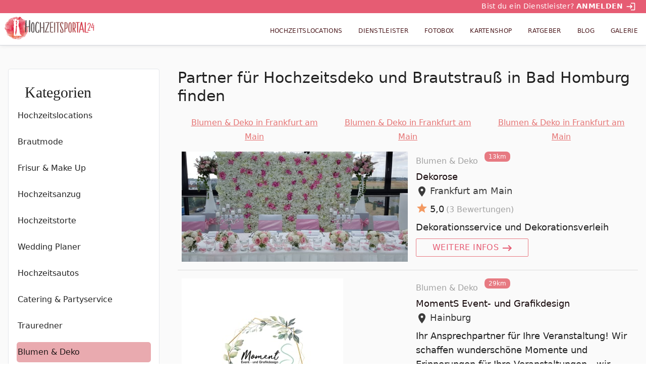

--- FILE ---
content_type: text/html; charset=utf-8
request_url: https://www.hochzeitsportal24.de/branchenbuch/blumen-deko/ort/bad-homburg/
body_size: 59865
content:
<!DOCTYPE html><html lang="de" data-critters-container><head>
  <meta charset="utf-8">
  <title>Hochzeit perfekt planen - Für Brautpaare &amp; Gäste - Hochzeitsportal24</title>
  <base href="/">
  <meta name="viewport" content="width=device-width, initial-scale=1">

  <link rel="apple-touch-icon" sizes="180x180" href="/assets/images/favicons/apple-touch-icon.png">
  <link rel="icon" type="image/png" sizes="32x32" href="/assets/images/favicons/favicon-32x32.png">
  <link rel="icon" type="image/png" sizes="16x16" href="/assets/images/favicons/favicon-16x16.png">
  <link rel="manifest" href="/assets/images/favicons/site.webmanifest">
  <link rel="mask-icon" href="/assets/images/favicons/safari-pinned-tab.svg" color="#E54E59">
  <link rel="shortcut icon" href="/assets/images/favicons/favicon.ico">
  <meta name="msapplication-TileColor" content="#ffffff">
  <meta name="msapplication-config" content="/assets/images/favicons/browserconfig.xml">
  <meta name="theme-color" content="#E54E59">

  <link rel="preload" as="font" href="/assets/fonts/MaterialIcons-Regular.woff2" type="font/woff2" crossorigin="anonymous">
  <script type="text/plain" class="cmplazyload" data-cmp-vendor="s30" data-cmp-src="https://www.youtube.com/iframe_api"></script>
  <script type="text/javascript" data-cmp-ab="1" src="https://cdn.consentmanager.net/delivery/autoblocking/0f6cea2ac1b24.js" data-cmp-host="c.delivery.consentmanager.net" data-cmp-cdn="cdn.consentmanager.net" data-cmp-codesrc="0"></script>
  <script type="text/plain" class="cmplazyload" data-cmp-vendor="c46309" data-cmp-src="https://watchbetter.com/embedPartner.js" async defer></script>
  <script src="/assets/qmnloader/qmnloader.min.js?v=1.2.3" defer></script>

<style>html{--mat-option-selected-state-label-text-color:#e65c73;--mat-option-label-text-color:rgba(0, 0, 0, .87);--mat-option-hover-state-layer-color:rgba(0, 0, 0, .04);--mat-option-focus-state-layer-color:rgba(0, 0, 0, .04);--mat-option-selected-state-layer-color:rgba(0, 0, 0, .04)}html{--mat-optgroup-label-text-color:rgba(0, 0, 0, .87)}html{--mat-option-label-text-font:Nunito Sans, Roboto, Open Sans, system-ui, -apple-system, BlinkMacSystemFont, Segoe UI, Roboto, Helvetica Neue, Arial, Noto Sans, sans-serif, Apple Color Emoji, Segoe UI Emoji, Segoe UI Symbol, Noto Color Emoji;--mat-option-label-text-line-height:1.5rem;--mat-option-label-text-size:1rem;--mat-option-label-text-tracking:normal;--mat-option-label-text-weight:400;--mat-optgroup-label-text-font:Nunito Sans, Roboto, Open Sans, system-ui, -apple-system, BlinkMacSystemFont, Segoe UI, Roboto, Helvetica Neue, Arial, Noto Sans, sans-serif, Apple Color Emoji, Segoe UI Emoji, Segoe UI Symbol, Noto Color Emoji;--mat-optgroup-label-text-line-height:1.5rem;--mat-optgroup-label-text-size:1rem;--mat-optgroup-label-text-tracking:normal;--mat-optgroup-label-text-weight:400}html{--mdc-filled-text-field-caret-color:#e65c73;--mdc-filled-text-field-focus-active-indicator-color:#e65c73;--mdc-filled-text-field-focus-label-text-color:rgba(230, 92, 115, .87);--mdc-filled-text-field-container-color:whitesmoke;--mdc-filled-text-field-disabled-container-color:#fafafa;--mdc-filled-text-field-label-text-color:rgba(0, 0, 0, .6);--mdc-filled-text-field-disabled-label-text-color:rgba(0, 0, 0, .38);--mdc-filled-text-field-input-text-color:rgba(0, 0, 0, .87);--mdc-filled-text-field-disabled-input-text-color:rgba(0, 0, 0, .38);--mdc-filled-text-field-input-text-placeholder-color:rgba(0, 0, 0, .6);--mdc-filled-text-field-error-focus-label-text-color:#f44336;--mdc-filled-text-field-error-label-text-color:#f44336;--mdc-filled-text-field-error-caret-color:#f44336;--mdc-filled-text-field-active-indicator-color:rgba(0, 0, 0, .42);--mdc-filled-text-field-disabled-active-indicator-color:rgba(0, 0, 0, .06);--mdc-filled-text-field-hover-active-indicator-color:rgba(0, 0, 0, .87);--mdc-filled-text-field-error-active-indicator-color:#f44336;--mdc-filled-text-field-error-focus-active-indicator-color:#f44336;--mdc-filled-text-field-error-hover-active-indicator-color:#f44336;--mdc-outlined-text-field-caret-color:#e65c73;--mdc-outlined-text-field-focus-outline-color:#e65c73;--mdc-outlined-text-field-focus-label-text-color:rgba(230, 92, 115, .87);--mdc-outlined-text-field-label-text-color:rgba(0, 0, 0, .6);--mdc-outlined-text-field-disabled-label-text-color:rgba(0, 0, 0, .38);--mdc-outlined-text-field-input-text-color:rgba(0, 0, 0, .87);--mdc-outlined-text-field-disabled-input-text-color:rgba(0, 0, 0, .38);--mdc-outlined-text-field-input-text-placeholder-color:rgba(0, 0, 0, .6);--mdc-outlined-text-field-error-caret-color:#f44336;--mdc-outlined-text-field-error-focus-label-text-color:#f44336;--mdc-outlined-text-field-error-label-text-color:#f44336;--mdc-outlined-text-field-outline-color:rgba(0, 0, 0, .38);--mdc-outlined-text-field-disabled-outline-color:rgba(0, 0, 0, .06);--mdc-outlined-text-field-hover-outline-color:rgba(0, 0, 0, .87);--mdc-outlined-text-field-error-focus-outline-color:#f44336;--mdc-outlined-text-field-error-hover-outline-color:#f44336;--mdc-outlined-text-field-error-outline-color:#f44336;--mat-form-field-disabled-input-text-placeholder-color:rgba(0, 0, 0, .38)}html{--mdc-filled-text-field-label-text-font:Nunito Sans, Roboto, Open Sans, system-ui, -apple-system, BlinkMacSystemFont, Segoe UI, Roboto, Helvetica Neue, Arial, Noto Sans, sans-serif, Apple Color Emoji, Segoe UI Emoji, Segoe UI Symbol, Noto Color Emoji;--mdc-filled-text-field-label-text-size:1rem;--mdc-filled-text-field-label-text-tracking:normal;--mdc-filled-text-field-label-text-weight:400;--mdc-outlined-text-field-label-text-font:Nunito Sans, Roboto, Open Sans, system-ui, -apple-system, BlinkMacSystemFont, Segoe UI, Roboto, Helvetica Neue, Arial, Noto Sans, sans-serif, Apple Color Emoji, Segoe UI Emoji, Segoe UI Symbol, Noto Color Emoji;--mdc-outlined-text-field-label-text-size:1rem;--mdc-outlined-text-field-label-text-tracking:normal;--mdc-outlined-text-field-label-text-weight:400;--mat-form-field-container-text-font:Nunito Sans, Roboto, Open Sans, system-ui, -apple-system, BlinkMacSystemFont, Segoe UI, Roboto, Helvetica Neue, Arial, Noto Sans, sans-serif, Apple Color Emoji, Segoe UI Emoji, Segoe UI Symbol, Noto Color Emoji;--mat-form-field-container-text-line-height:1.5rem;--mat-form-field-container-text-size:1rem;--mat-form-field-container-text-tracking:normal;--mat-form-field-container-text-weight:400;--mat-form-field-outlined-label-text-populated-size:1rem;--mat-form-field-subscript-text-font:Nunito Sans, Roboto, Open Sans, system-ui, -apple-system, BlinkMacSystemFont, Segoe UI, Roboto, Helvetica Neue, Arial, Noto Sans, sans-serif, Apple Color Emoji, Segoe UI Emoji, Segoe UI Symbol, Noto Color Emoji;--mat-form-field-subscript-text-line-height:1.25rem;--mat-form-field-subscript-text-size:.875rem;--mat-form-field-subscript-text-tracking:normal;--mat-form-field-subscript-text-weight:400;--mat-select-panel-background-color:white;--mat-select-enabled-trigger-text-color:rgba(0, 0, 0, .87);--mat-select-disabled-trigger-text-color:rgba(0, 0, 0, .38);--mat-select-placeholder-text-color:rgba(0, 0, 0, .6);--mat-select-enabled-arrow-color:rgba(0, 0, 0, .54);--mat-select-disabled-arrow-color:rgba(0, 0, 0, .38);--mat-select-focused-arrow-color:rgba(230, 92, 115, .87);--mat-select-invalid-arrow-color:rgba(244, 67, 54, .87)}html{--mat-select-trigger-text-font:Nunito Sans, Roboto, Open Sans, system-ui, -apple-system, BlinkMacSystemFont, Segoe UI, Roboto, Helvetica Neue, Arial, Noto Sans, sans-serif, Apple Color Emoji, Segoe UI Emoji, Segoe UI Symbol, Noto Color Emoji;--mat-select-trigger-text-line-height:1.5rem;--mat-select-trigger-text-size:1rem;--mat-select-trigger-text-tracking:normal;--mat-select-trigger-text-weight:400;--mat-autocomplete-background-color:white}html{--mat-menu-item-label-text-color:rgba(0, 0, 0, .87);--mat-menu-item-icon-color:rgba(0, 0, 0, .87);--mat-menu-item-hover-state-layer-color:rgba(0, 0, 0, .04);--mat-menu-item-focus-state-layer-color:rgba(0, 0, 0, .04);--mat-menu-container-color:white;--mat-menu-item-label-text-font:Nunito Sans, Roboto, Open Sans, system-ui, -apple-system, BlinkMacSystemFont, Segoe UI, Roboto, Helvetica Neue, Arial, Noto Sans, sans-serif, Apple Color Emoji, Segoe UI Emoji, Segoe UI Symbol, Noto Color Emoji;--mat-menu-item-label-text-size:1rem;--mat-menu-item-label-text-tracking:normal;--mat-menu-item-label-text-line-height:1.5rem;--mat-menu-item-label-text-weight:400}html{--mat-paginator-container-text-color:rgba(0, 0, 0, .87);--mat-paginator-container-background-color:white;--mat-paginator-enabled-icon-color:rgba(0, 0, 0, .54);--mat-paginator-disabled-icon-color:rgba(0, 0, 0, .12);--mat-paginator-container-size:56px}html{--mat-paginator-container-text-font:Nunito Sans, Roboto, Open Sans, system-ui, -apple-system, BlinkMacSystemFont, Segoe UI, Roboto, Helvetica Neue, Arial, Noto Sans, sans-serif, Apple Color Emoji, Segoe UI Emoji, Segoe UI Symbol, Noto Color Emoji;--mat-paginator-container-text-line-height:1.25rem;--mat-paginator-container-text-size:.875rem;--mat-paginator-container-text-tracking:normal;--mat-paginator-container-text-weight:400;--mat-paginator-select-trigger-text-size:.875rem}html{--mdc-checkbox-disabled-selected-icon-color:rgba(0, 0, 0, .38);--mdc-checkbox-disabled-unselected-icon-color:rgba(0, 0, 0, .38);--mdc-checkbox-selected-checkmark-color:#000;--mdc-checkbox-selected-focus-icon-color:#f39961;--mdc-checkbox-selected-hover-icon-color:#f39961;--mdc-checkbox-selected-icon-color:#f39961;--mdc-checkbox-selected-pressed-icon-color:#f39961;--mdc-checkbox-unselected-focus-icon-color:#212121;--mdc-checkbox-unselected-hover-icon-color:#212121;--mdc-checkbox-unselected-icon-color:rgba(0, 0, 0, .54);--mdc-checkbox-unselected-pressed-icon-color:rgba(0, 0, 0, .54);--mdc-checkbox-selected-focus-state-layer-color:#f39961;--mdc-checkbox-selected-hover-state-layer-color:#f39961;--mdc-checkbox-selected-pressed-state-layer-color:#f39961;--mdc-checkbox-unselected-focus-state-layer-color:black;--mdc-checkbox-unselected-hover-state-layer-color:black;--mdc-checkbox-unselected-pressed-state-layer-color:black}html{--mdc-checkbox-state-layer-size:40px}html{--mat-table-background-color:white;--mat-table-header-headline-color:rgba(0, 0, 0, .87);--mat-table-row-item-label-text-color:rgba(0, 0, 0, .87);--mat-table-row-item-outline-color:rgba(0, 0, 0, .12);--mat-table-header-container-height:56px;--mat-table-footer-container-height:52px;--mat-table-row-item-container-height:52px;--mat-table-header-headline-font:Nunito Sans, Roboto, Open Sans, system-ui, -apple-system, BlinkMacSystemFont, Segoe UI, Roboto, Helvetica Neue, Arial, Noto Sans, sans-serif, Apple Color Emoji, Segoe UI Emoji, Segoe UI Symbol, Noto Color Emoji;--mat-table-header-headline-line-height:1.25rem;--mat-table-header-headline-size:.875rem;--mat-table-header-headline-weight:400;--mat-table-header-headline-tracking:normal;--mat-table-row-item-label-text-font:Nunito Sans, Roboto, Open Sans, system-ui, -apple-system, BlinkMacSystemFont, Segoe UI, Roboto, Helvetica Neue, Arial, Noto Sans, sans-serif, Apple Color Emoji, Segoe UI Emoji, Segoe UI Symbol, Noto Color Emoji;--mat-table-row-item-label-text-line-height:1.25rem;--mat-table-row-item-label-text-size:.875rem;--mat-table-row-item-label-text-weight:400;--mat-table-row-item-label-text-tracking:normal;--mat-table-footer-supporting-text-font:Nunito Sans, Roboto, Open Sans, system-ui, -apple-system, BlinkMacSystemFont, Segoe UI, Roboto, Helvetica Neue, Arial, Noto Sans, sans-serif, Apple Color Emoji, Segoe UI Emoji, Segoe UI Symbol, Noto Color Emoji;--mat-table-footer-supporting-text-line-height:1.25rem;--mat-table-footer-supporting-text-size:.875rem;--mat-table-footer-supporting-text-weight:400;--mat-table-footer-supporting-text-tracking:normal}html{--mat-badge-background-color:#e65c73;--mat-badge-text-color:white;--mat-badge-disabled-state-background-color:#b9b9b9;--mat-badge-disabled-state-text-color:rgba(0, 0, 0, .38)}html{--mat-badge-text-font:Nunito Sans, Roboto, Open Sans, system-ui, -apple-system, BlinkMacSystemFont, Segoe UI, Roboto, Helvetica Neue, Arial, Noto Sans, sans-serif, Apple Color Emoji, Segoe UI Emoji, Segoe UI Symbol, Noto Color Emoji;--mat-badge-text-size:12px;--mat-badge-text-weight:600;--mat-badge-small-size-text-size:9px;--mat-badge-large-size-text-size:24px;--mat-bottom-sheet-container-text-color:rgba(0, 0, 0, .87);--mat-bottom-sheet-container-background-color:white;--mat-bottom-sheet-container-text-font:Nunito Sans, Roboto, Open Sans, system-ui, -apple-system, BlinkMacSystemFont, Segoe UI, Roboto, Helvetica Neue, Arial, Noto Sans, sans-serif, Apple Color Emoji, Segoe UI Emoji, Segoe UI Symbol, Noto Color Emoji;--mat-bottom-sheet-container-text-line-height:1.25rem;--mat-bottom-sheet-container-text-size:.875rem;--mat-bottom-sheet-container-text-tracking:normal;--mat-bottom-sheet-container-text-weight:400;--mat-legacy-button-toggle-text-color:rgba(0, 0, 0, .38);--mat-legacy-button-toggle-state-layer-color:rgba(0, 0, 0, .12);--mat-legacy-button-toggle-selected-state-text-color:rgba(0, 0, 0, .54);--mat-legacy-button-toggle-selected-state-background-color:#e0e0e0;--mat-legacy-button-toggle-disabled-state-text-color:rgba(0, 0, 0, .26);--mat-legacy-button-toggle-disabled-state-background-color:#eeeeee;--mat-legacy-button-toggle-disabled-selected-state-background-color:#bdbdbd;--mat-standard-button-toggle-text-color:rgba(0, 0, 0, .87);--mat-standard-button-toggle-background-color:white;--mat-standard-button-toggle-state-layer-color:black;--mat-standard-button-toggle-selected-state-background-color:#e0e0e0;--mat-standard-button-toggle-selected-state-text-color:rgba(0, 0, 0, .87);--mat-standard-button-toggle-disabled-state-text-color:rgba(0, 0, 0, .26);--mat-standard-button-toggle-disabled-state-background-color:white;--mat-standard-button-toggle-disabled-selected-state-text-color:rgba(0, 0, 0, .87);--mat-standard-button-toggle-disabled-selected-state-background-color:#bdbdbd;--mat-standard-button-toggle-divider-color:#e0e0e0;--mat-standard-button-toggle-height:48px;--mat-legacy-button-toggle-text-font:Nunito Sans, Roboto, Open Sans, system-ui, -apple-system, BlinkMacSystemFont, Segoe UI, Roboto, Helvetica Neue, Arial, Noto Sans, sans-serif, Apple Color Emoji, Segoe UI Emoji, Segoe UI Symbol, Noto Color Emoji;--mat-standard-button-toggle-text-font:Nunito Sans, Roboto, Open Sans, system-ui, -apple-system, BlinkMacSystemFont, Segoe UI, Roboto, Helvetica Neue, Arial, Noto Sans, sans-serif, Apple Color Emoji, Segoe UI Emoji, Segoe UI Symbol, Noto Color Emoji;--mat-datepicker-calendar-date-selected-state-text-color:white;--mat-datepicker-calendar-date-selected-state-background-color:#e65c73;--mat-datepicker-calendar-date-selected-disabled-state-background-color:rgba(230, 92, 115, .4);--mat-datepicker-calendar-date-today-selected-state-outline-color:white;--mat-datepicker-calendar-date-focus-state-background-color:rgba(230, 92, 115, .3);--mat-datepicker-calendar-date-hover-state-background-color:rgba(230, 92, 115, .3);--mat-datepicker-toggle-active-state-icon-color:#e65c73;--mat-datepicker-calendar-date-in-range-state-background-color:rgba(230, 92, 115, .2);--mat-datepicker-calendar-date-in-comparison-range-state-background-color:rgba(249, 171, 0, .2);--mat-datepicker-calendar-date-in-overlap-range-state-background-color:#a8dab5;--mat-datepicker-calendar-date-in-overlap-range-selected-state-background-color:#46a35e;--mat-datepicker-toggle-icon-color:rgba(0, 0, 0, .54);--mat-datepicker-calendar-body-label-text-color:rgba(0, 0, 0, .54);--mat-datepicker-calendar-period-button-icon-color:rgba(0, 0, 0, .54);--mat-datepicker-calendar-navigation-button-icon-color:rgba(0, 0, 0, .54);--mat-datepicker-calendar-header-divider-color:rgba(0, 0, 0, .12);--mat-datepicker-calendar-header-text-color:rgba(0, 0, 0, .54);--mat-datepicker-calendar-date-today-outline-color:rgba(0, 0, 0, .38);--mat-datepicker-calendar-date-today-disabled-state-outline-color:rgba(0, 0, 0, .18);--mat-datepicker-calendar-date-text-color:rgba(0, 0, 0, .87);--mat-datepicker-calendar-date-outline-color:transparent;--mat-datepicker-calendar-date-disabled-state-text-color:rgba(0, 0, 0, .38);--mat-datepicker-calendar-date-preview-state-outline-color:rgba(0, 0, 0, .24);--mat-datepicker-range-input-separator-color:rgba(0, 0, 0, .87);--mat-datepicker-range-input-disabled-state-separator-color:rgba(0, 0, 0, .38);--mat-datepicker-range-input-disabled-state-text-color:rgba(0, 0, 0, .38);--mat-datepicker-calendar-container-background-color:white;--mat-datepicker-calendar-container-text-color:rgba(0, 0, 0, .87)}html{--mat-datepicker-calendar-text-font:Nunito Sans, Roboto, Open Sans, system-ui, -apple-system, BlinkMacSystemFont, Segoe UI, Roboto, Helvetica Neue, Arial, Noto Sans, sans-serif, Apple Color Emoji, Segoe UI Emoji, Segoe UI Symbol, Noto Color Emoji;--mat-datepicker-calendar-text-size:13px;--mat-datepicker-calendar-body-label-text-size:1rem;--mat-datepicker-calendar-body-label-text-weight:400;--mat-datepicker-calendar-period-button-text-size:1rem;--mat-datepicker-calendar-period-button-text-weight:400;--mat-datepicker-calendar-header-text-size:11px;--mat-datepicker-calendar-header-text-weight:400;--mat-divider-color:rgba(0, 0, 0, .12);--mat-expansion-container-background-color:white;--mat-expansion-container-text-color:rgba(0, 0, 0, .87);--mat-expansion-actions-divider-color:rgba(0, 0, 0, .12);--mat-expansion-header-hover-state-layer-color:rgba(0, 0, 0, .04);--mat-expansion-header-focus-state-layer-color:rgba(0, 0, 0, .04);--mat-expansion-header-disabled-state-text-color:rgba(0, 0, 0, .26);--mat-expansion-header-text-color:rgba(0, 0, 0, .87);--mat-expansion-header-description-color:rgba(0, 0, 0, .54);--mat-expansion-header-indicator-color:rgba(0, 0, 0, .54);--mat-expansion-header-collapsed-state-height:48px;--mat-expansion-header-expanded-state-height:64px;--mat-expansion-header-text-font:Nunito Sans, Roboto, Open Sans, system-ui, -apple-system, BlinkMacSystemFont, Segoe UI, Roboto, Helvetica Neue, Arial, Noto Sans, sans-serif, Apple Color Emoji, Segoe UI Emoji, Segoe UI Symbol, Noto Color Emoji;--mat-expansion-header-text-size:.875rem;--mat-expansion-header-text-weight:400;--mat-expansion-header-text-line-height:inherit;--mat-expansion-header-text-tracking:inherit;--mat-expansion-container-text-font:Nunito Sans, Roboto, Open Sans, system-ui, -apple-system, BlinkMacSystemFont, Segoe UI, Roboto, Helvetica Neue, Arial, Noto Sans, sans-serif, Apple Color Emoji, Segoe UI Emoji, Segoe UI Symbol, Noto Color Emoji;--mat-expansion-container-text-line-height:1.25rem;--mat-expansion-container-text-size:.875rem;--mat-expansion-container-text-tracking:normal;--mat-expansion-container-text-weight:400;--mat-grid-list-tile-header-primary-text-size:.875rem;--mat-grid-list-tile-header-secondary-text-size:.875rem;--mat-grid-list-tile-footer-primary-text-size:.875rem;--mat-grid-list-tile-footer-secondary-text-size:.875rem;--mat-icon-color:inherit}html{--mat-sidenav-container-divider-color:rgba(0, 0, 0, .12);--mat-sidenav-container-background-color:white;--mat-sidenav-container-text-color:rgba(0, 0, 0, .87);--mat-sidenav-content-background-color:#fafafa;--mat-sidenav-content-text-color:rgba(0, 0, 0, .87);--mat-sidenav-scrim-color:rgba(0, 0, 0, .6);--mat-stepper-header-icon-foreground-color:white;--mat-stepper-header-selected-state-icon-background-color:#e65c73;--mat-stepper-header-selected-state-icon-foreground-color:white;--mat-stepper-header-done-state-icon-background-color:#e65c73;--mat-stepper-header-done-state-icon-foreground-color:white;--mat-stepper-header-edit-state-icon-background-color:#e65c73;--mat-stepper-header-edit-state-icon-foreground-color:white;--mat-stepper-container-color:white;--mat-stepper-line-color:rgba(0, 0, 0, .12);--mat-stepper-header-hover-state-layer-color:rgba(0, 0, 0, .04);--mat-stepper-header-focus-state-layer-color:rgba(0, 0, 0, .04);--mat-stepper-header-label-text-color:rgba(0, 0, 0, .54);--mat-stepper-header-optional-label-text-color:rgba(0, 0, 0, .54);--mat-stepper-header-selected-state-label-text-color:rgba(0, 0, 0, .87);--mat-stepper-header-error-state-label-text-color:#f44336;--mat-stepper-header-icon-background-color:rgba(0, 0, 0, .54);--mat-stepper-header-error-state-icon-foreground-color:#f44336;--mat-stepper-header-error-state-icon-background-color:transparent}html{--mat-stepper-header-height:72px;--mat-stepper-container-text-font:Nunito Sans, Roboto, Open Sans, system-ui, -apple-system, BlinkMacSystemFont, Segoe UI, Roboto, Helvetica Neue, Arial, Noto Sans, sans-serif, Apple Color Emoji, Segoe UI Emoji, Segoe UI Symbol, Noto Color Emoji;--mat-stepper-header-label-text-font:Nunito Sans, Roboto, Open Sans, system-ui, -apple-system, BlinkMacSystemFont, Segoe UI, Roboto, Helvetica Neue, Arial, Noto Sans, sans-serif, Apple Color Emoji, Segoe UI Emoji, Segoe UI Symbol, Noto Color Emoji;--mat-stepper-header-label-text-size:.875rem;--mat-stepper-header-label-text-weight:400;--mat-stepper-header-error-state-label-text-size:1rem;--mat-stepper-header-selected-state-label-text-size:1rem;--mat-stepper-header-selected-state-label-text-weight:400}html{--mat-toolbar-container-background-color:whitesmoke;--mat-toolbar-container-text-color:rgba(0, 0, 0, .87)}html{--mat-toolbar-standard-height:64px;--mat-toolbar-mobile-height:56px;--mat-toolbar-title-text-font:Nunito Sans, Roboto, Open Sans, system-ui, -apple-system, BlinkMacSystemFont, Segoe UI, Roboto, Helvetica Neue, Arial, Noto Sans, sans-serif, Apple Color Emoji, Segoe UI Emoji, Segoe UI Symbol, Noto Color Emoji;--mat-toolbar-title-text-line-height:1.75rem;--mat-toolbar-title-text-size:1.25rem;--mat-toolbar-title-text-tracking:normal;--mat-toolbar-title-text-weight:700}*,:before,:after{--tw-border-spacing-x:0;--tw-border-spacing-y:0;--tw-translate-x:0;--tw-translate-y:0;--tw-rotate:0;--tw-skew-x:0;--tw-skew-y:0;--tw-scale-x:1;--tw-scale-y:1;--tw-pan-x: ;--tw-pan-y: ;--tw-pinch-zoom: ;--tw-scroll-snap-strictness:proximity;--tw-gradient-from-position: ;--tw-gradient-via-position: ;--tw-gradient-to-position: ;--tw-ordinal: ;--tw-slashed-zero: ;--tw-numeric-figure: ;--tw-numeric-spacing: ;--tw-numeric-fraction: ;--tw-ring-inset: ;--tw-ring-offset-width:0px;--tw-ring-offset-color:#fff;--tw-ring-color:rgb(59 130 246 / .5);--tw-ring-offset-shadow:0 0 #0000;--tw-ring-shadow:0 0 #0000;--tw-shadow:0 0 #0000;--tw-shadow-colored:0 0 #0000;--tw-blur: ;--tw-brightness: ;--tw-contrast: ;--tw-grayscale: ;--tw-hue-rotate: ;--tw-invert: ;--tw-saturate: ;--tw-sepia: ;--tw-drop-shadow: ;--tw-backdrop-blur: ;--tw-backdrop-brightness: ;--tw-backdrop-contrast: ;--tw-backdrop-grayscale: ;--tw-backdrop-hue-rotate: ;--tw-backdrop-invert: ;--tw-backdrop-opacity: ;--tw-backdrop-saturate: ;--tw-backdrop-sepia: ;--tw-contain-size: ;--tw-contain-layout: ;--tw-contain-paint: ;--tw-contain-style: }*,:before,:after{box-sizing:border-box;border-width:0;border-style:solid;border-color:#e5e7eb}:before,:after{--tw-content:""}html{line-height:1.5;-webkit-text-size-adjust:100%;tab-size:4;font-family:Nunito Sans,Roboto,Open Sans,system-ui,-apple-system,BlinkMacSystemFont,Segoe UI,Roboto,Helvetica Neue,Arial,Noto Sans,sans-serif,Apple Color Emoji,Segoe UI Emoji,Segoe UI Symbol,Noto Color Emoji;font-feature-settings:normal;font-variation-settings:normal;-webkit-tap-highlight-color:transparent}body{margin:0;line-height:inherit}html{font-family:Nunito Sans,Roboto,Open Sans,system-ui,-apple-system,BlinkMacSystemFont,Segoe UI,Roboto,Helvetica Neue,Arial,Noto Sans,sans-serif,Apple Color Emoji,Segoe UI Emoji,Segoe UI Symbol,Noto Color Emoji;--tw-text-opacity:1;color:rgb(23 9 11 / var(--tw-text-opacity, 1));box-sizing:border-box;font-size:100%}body{font-size:1rem;line-height:1.5rem}@media (min-width: 768px){body{font-size:1.125rem;line-height:1.75rem}}</style><style>@font-face{font-family:Material Icons;font-style:normal;font-weight:400;src:local("Material Icons"),url(/assets/fonts/MaterialIcons-Regular.woff2) format("woff2"),url(/assets/fonts/MaterialIcons-Regular.woff) format("woff")}.cdk-visually-hidden{border:0;clip:rect(0 0 0 0);height:1px;margin:-1px;overflow:hidden;padding:0;position:absolute;width:1px;white-space:nowrap;outline:0;-webkit-appearance:none;-moz-appearance:none;left:0}.mat-mdc-focus-indicator{position:relative}.mat-mdc-focus-indicator:before{inset:0;position:absolute;box-sizing:border-box;pointer-events:none;display:var(--mat-mdc-focus-indicator-display, none);border:var(--mat-mdc-focus-indicator-border-width, 3px) var(--mat-mdc-focus-indicator-border-style, solid) var(--mat-mdc-focus-indicator-border-color, transparent);border-radius:var(--mat-mdc-focus-indicator-border-radius, 4px)}.mat-mdc-focus-indicator:focus:before{content:""}.mdc-button{-moz-osx-font-smoothing:grayscale;-webkit-font-smoothing:antialiased;font-family:var(--mdc-typography-button-font-family, var(--mdc-typography-font-family, Montserrat, Menlo, Monaco, Consolas, Liberation Mono, Courier New));font-size:var(--mdc-typography-button-font-size, 14px);line-height:var(--mdc-typography-button-line-height, 36px);font-weight:var(--mdc-typography-button-font-weight, 500);letter-spacing:var(--mdc-typography-button-letter-spacing, .0892857143em);-webkit-text-decoration:var(--mdc-typography-button-text-decoration, none);text-decoration:var(--mdc-typography-button-text-decoration, none);text-transform:var(--mdc-typography-button-text-transform, none)}html{--mat-option-selected-state-label-text-color:#e65c73;--mat-option-label-text-color:rgba(0, 0, 0, .87);--mat-option-hover-state-layer-color:rgba(0, 0, 0, .04);--mat-option-focus-state-layer-color:rgba(0, 0, 0, .04);--mat-option-selected-state-layer-color:rgba(0, 0, 0, .04)}.mat-accent{--mat-option-selected-state-label-text-color:#f39961}html{--mat-optgroup-label-text-color:rgba(0, 0, 0, .87)}html{--mat-option-label-text-font:Nunito Sans, Roboto, Open Sans, system-ui, -apple-system, BlinkMacSystemFont, Segoe UI, Roboto, Helvetica Neue, Arial, Noto Sans, sans-serif, Apple Color Emoji, Segoe UI Emoji, Segoe UI Symbol, Noto Color Emoji;--mat-option-label-text-line-height:1.5rem;--mat-option-label-text-size:1rem;--mat-option-label-text-tracking:normal;--mat-option-label-text-weight:400;--mat-optgroup-label-text-font:Nunito Sans, Roboto, Open Sans, system-ui, -apple-system, BlinkMacSystemFont, Segoe UI, Roboto, Helvetica Neue, Arial, Noto Sans, sans-serif, Apple Color Emoji, Segoe UI Emoji, Segoe UI Symbol, Noto Color Emoji;--mat-optgroup-label-text-line-height:1.5rem;--mat-optgroup-label-text-size:1rem;--mat-optgroup-label-text-tracking:normal;--mat-optgroup-label-text-weight:400}.mat-mdc-card{--mdc-elevated-card-container-color:white;--mdc-elevated-card-container-elevation:0px 2px 1px -1px rgba(0, 0, 0, .2), 0px 1px 1px 0px rgba(0, 0, 0, .14), 0px 1px 3px 0px rgba(0, 0, 0, .12);--mdc-outlined-card-container-color:white;--mdc-outlined-card-outline-color:rgba(0, 0, 0, .12);--mdc-outlined-card-container-elevation:0px 0px 0px 0px rgba(0, 0, 0, .2), 0px 0px 0px 0px rgba(0, 0, 0, .14), 0px 0px 0px 0px rgba(0, 0, 0, .12);--mat-card-subtitle-text-color:rgba(0, 0, 0, .54);--mat-card-title-text-font:Nunito Sans, Roboto, Open Sans, system-ui, -apple-system, BlinkMacSystemFont, Segoe UI, Roboto, Helvetica Neue, Arial, Noto Sans, sans-serif, Apple Color Emoji, Segoe UI Emoji, Segoe UI Symbol, Noto Color Emoji;--mat-card-title-text-line-height:1.75rem;--mat-card-title-text-size:1.25rem;--mat-card-title-text-tracking:normal;--mat-card-title-text-weight:700;--mat-card-subtitle-text-font:Nunito Sans, Roboto, Open Sans, system-ui, -apple-system, BlinkMacSystemFont, Segoe UI, Roboto, Helvetica Neue, Arial, Noto Sans, sans-serif, Apple Color Emoji, Segoe UI Emoji, Segoe UI Symbol, Noto Color Emoji;--mat-card-subtitle-text-line-height:1.25rem;--mat-card-subtitle-text-size:.875rem;--mat-card-subtitle-text-tracking:normal;--mat-card-subtitle-text-weight:400}html{--mdc-filled-text-field-caret-color:#e65c73;--mdc-filled-text-field-focus-active-indicator-color:#e65c73;--mdc-filled-text-field-focus-label-text-color:rgba(230, 92, 115, .87);--mdc-filled-text-field-container-color:whitesmoke;--mdc-filled-text-field-disabled-container-color:#fafafa;--mdc-filled-text-field-label-text-color:rgba(0, 0, 0, .6);--mdc-filled-text-field-disabled-label-text-color:rgba(0, 0, 0, .38);--mdc-filled-text-field-input-text-color:rgba(0, 0, 0, .87);--mdc-filled-text-field-disabled-input-text-color:rgba(0, 0, 0, .38);--mdc-filled-text-field-input-text-placeholder-color:rgba(0, 0, 0, .6);--mdc-filled-text-field-error-focus-label-text-color:#f44336;--mdc-filled-text-field-error-label-text-color:#f44336;--mdc-filled-text-field-error-caret-color:#f44336;--mdc-filled-text-field-active-indicator-color:rgba(0, 0, 0, .42);--mdc-filled-text-field-disabled-active-indicator-color:rgba(0, 0, 0, .06);--mdc-filled-text-field-hover-active-indicator-color:rgba(0, 0, 0, .87);--mdc-filled-text-field-error-active-indicator-color:#f44336;--mdc-filled-text-field-error-focus-active-indicator-color:#f44336;--mdc-filled-text-field-error-hover-active-indicator-color:#f44336;--mdc-outlined-text-field-caret-color:#e65c73;--mdc-outlined-text-field-focus-outline-color:#e65c73;--mdc-outlined-text-field-focus-label-text-color:rgba(230, 92, 115, .87);--mdc-outlined-text-field-label-text-color:rgba(0, 0, 0, .6);--mdc-outlined-text-field-disabled-label-text-color:rgba(0, 0, 0, .38);--mdc-outlined-text-field-input-text-color:rgba(0, 0, 0, .87);--mdc-outlined-text-field-disabled-input-text-color:rgba(0, 0, 0, .38);--mdc-outlined-text-field-input-text-placeholder-color:rgba(0, 0, 0, .6);--mdc-outlined-text-field-error-caret-color:#f44336;--mdc-outlined-text-field-error-focus-label-text-color:#f44336;--mdc-outlined-text-field-error-label-text-color:#f44336;--mdc-outlined-text-field-outline-color:rgba(0, 0, 0, .38);--mdc-outlined-text-field-disabled-outline-color:rgba(0, 0, 0, .06);--mdc-outlined-text-field-hover-outline-color:rgba(0, 0, 0, .87);--mdc-outlined-text-field-error-focus-outline-color:#f44336;--mdc-outlined-text-field-error-hover-outline-color:#f44336;--mdc-outlined-text-field-error-outline-color:#f44336;--mat-form-field-disabled-input-text-placeholder-color:rgba(0, 0, 0, .38)}html{--mdc-filled-text-field-label-text-font:Nunito Sans, Roboto, Open Sans, system-ui, -apple-system, BlinkMacSystemFont, Segoe UI, Roboto, Helvetica Neue, Arial, Noto Sans, sans-serif, Apple Color Emoji, Segoe UI Emoji, Segoe UI Symbol, Noto Color Emoji;--mdc-filled-text-field-label-text-size:1rem;--mdc-filled-text-field-label-text-tracking:normal;--mdc-filled-text-field-label-text-weight:400;--mdc-outlined-text-field-label-text-font:Nunito Sans, Roboto, Open Sans, system-ui, -apple-system, BlinkMacSystemFont, Segoe UI, Roboto, Helvetica Neue, Arial, Noto Sans, sans-serif, Apple Color Emoji, Segoe UI Emoji, Segoe UI Symbol, Noto Color Emoji;--mdc-outlined-text-field-label-text-size:1rem;--mdc-outlined-text-field-label-text-tracking:normal;--mdc-outlined-text-field-label-text-weight:400;--mat-form-field-container-text-font:Nunito Sans, Roboto, Open Sans, system-ui, -apple-system, BlinkMacSystemFont, Segoe UI, Roboto, Helvetica Neue, Arial, Noto Sans, sans-serif, Apple Color Emoji, Segoe UI Emoji, Segoe UI Symbol, Noto Color Emoji;--mat-form-field-container-text-line-height:1.5rem;--mat-form-field-container-text-size:1rem;--mat-form-field-container-text-tracking:normal;--mat-form-field-container-text-weight:400;--mat-form-field-outlined-label-text-populated-size:1rem;--mat-form-field-subscript-text-font:Nunito Sans, Roboto, Open Sans, system-ui, -apple-system, BlinkMacSystemFont, Segoe UI, Roboto, Helvetica Neue, Arial, Noto Sans, sans-serif, Apple Color Emoji, Segoe UI Emoji, Segoe UI Symbol, Noto Color Emoji;--mat-form-field-subscript-text-line-height:1.25rem;--mat-form-field-subscript-text-size:.875rem;--mat-form-field-subscript-text-tracking:normal;--mat-form-field-subscript-text-weight:400;--mat-select-panel-background-color:white;--mat-select-enabled-trigger-text-color:rgba(0, 0, 0, .87);--mat-select-disabled-trigger-text-color:rgba(0, 0, 0, .38);--mat-select-placeholder-text-color:rgba(0, 0, 0, .6);--mat-select-enabled-arrow-color:rgba(0, 0, 0, .54);--mat-select-disabled-arrow-color:rgba(0, 0, 0, .38);--mat-select-focused-arrow-color:rgba(230, 92, 115, .87);--mat-select-invalid-arrow-color:rgba(244, 67, 54, .87)}html{--mat-select-trigger-text-font:Nunito Sans, Roboto, Open Sans, system-ui, -apple-system, BlinkMacSystemFont, Segoe UI, Roboto, Helvetica Neue, Arial, Noto Sans, sans-serif, Apple Color Emoji, Segoe UI Emoji, Segoe UI Symbol, Noto Color Emoji;--mat-select-trigger-text-line-height:1.5rem;--mat-select-trigger-text-size:1rem;--mat-select-trigger-text-tracking:normal;--mat-select-trigger-text-weight:400;--mat-autocomplete-background-color:white}.mat-mdc-standard-chip{--mdc-chip-disabled-label-text-color:#212121;--mdc-chip-elevated-container-color:#e0e0e0;--mdc-chip-elevated-disabled-container-color:#e0e0e0;--mdc-chip-focus-state-layer-color:black;--mdc-chip-focus-state-layer-opacity:.12;--mdc-chip-label-text-color:#212121;--mdc-chip-with-icon-icon-color:#212121;--mdc-chip-with-icon-disabled-icon-color:#212121;--mdc-chip-with-icon-selected-icon-color:#212121;--mdc-chip-with-trailing-icon-disabled-trailing-icon-color:#212121;--mdc-chip-with-trailing-icon-trailing-icon-color:#212121}.mat-mdc-chip.mat-mdc-standard-chip{--mdc-chip-container-height:32px}.mat-mdc-standard-chip{--mdc-chip-label-text-font:Nunito Sans, Roboto, Open Sans, system-ui, -apple-system, BlinkMacSystemFont, Segoe UI, Roboto, Helvetica Neue, Arial, Noto Sans, sans-serif, Apple Color Emoji, Segoe UI Emoji, Segoe UI Symbol, Noto Color Emoji;--mdc-chip-label-text-line-height:1.25rem;--mdc-chip-label-text-size:.875rem;--mdc-chip-label-text-tracking:normal;--mdc-chip-label-text-weight:400}html{--mat-menu-item-label-text-color:rgba(0, 0, 0, .87);--mat-menu-item-icon-color:rgba(0, 0, 0, .87);--mat-menu-item-hover-state-layer-color:rgba(0, 0, 0, .04);--mat-menu-item-focus-state-layer-color:rgba(0, 0, 0, .04);--mat-menu-container-color:white;--mat-menu-item-label-text-font:Nunito Sans, Roboto, Open Sans, system-ui, -apple-system, BlinkMacSystemFont, Segoe UI, Roboto, Helvetica Neue, Arial, Noto Sans, sans-serif, Apple Color Emoji, Segoe UI Emoji, Segoe UI Symbol, Noto Color Emoji;--mat-menu-item-label-text-size:1rem;--mat-menu-item-label-text-tracking:normal;--mat-menu-item-label-text-line-height:1.5rem;--mat-menu-item-label-text-weight:400}.mat-mdc-list-base{--mdc-list-list-item-label-text-color:rgba(0, 0, 0, .87);--mdc-list-list-item-supporting-text-color:rgba(0, 0, 0, .54);--mdc-list-list-item-leading-icon-color:rgba(0, 0, 0, .38);--mdc-list-list-item-trailing-supporting-text-color:rgba(0, 0, 0, .38);--mdc-list-list-item-trailing-icon-color:rgba(0, 0, 0, .38);--mdc-list-list-item-selected-trailing-icon-color:rgba(0, 0, 0, .38);--mdc-list-list-item-disabled-label-text-color:black;--mdc-list-list-item-disabled-leading-icon-color:black;--mdc-list-list-item-disabled-trailing-icon-color:black;--mdc-list-list-item-hover-label-text-color:rgba(0, 0, 0, .87);--mdc-list-list-item-hover-leading-icon-color:rgba(0, 0, 0, .38);--mdc-list-list-item-hover-trailing-icon-color:rgba(0, 0, 0, .38);--mdc-list-list-item-focus-label-text-color:rgba(0, 0, 0, .87);--mdc-list-list-item-hover-state-layer-color:black;--mdc-list-list-item-hover-state-layer-opacity:.04;--mdc-list-list-item-focus-state-layer-color:black;--mdc-list-list-item-focus-state-layer-opacity:.12}.mat-mdc-list-base{--mdc-list-list-item-one-line-container-height:48px;--mdc-list-list-item-two-line-container-height:64px;--mdc-list-list-item-three-line-container-height:88px}.mat-mdc-list-base{--mdc-list-list-item-label-text-font:Nunito Sans, Roboto, Open Sans, system-ui, -apple-system, BlinkMacSystemFont, Segoe UI, Roboto, Helvetica Neue, Arial, Noto Sans, sans-serif, Apple Color Emoji, Segoe UI Emoji, Segoe UI Symbol, Noto Color Emoji;--mdc-list-list-item-label-text-line-height:1.5rem;--mdc-list-list-item-label-text-size:1rem;--mdc-list-list-item-label-text-tracking:normal;--mdc-list-list-item-label-text-weight:400;--mdc-list-list-item-supporting-text-font:Nunito Sans, Roboto, Open Sans, system-ui, -apple-system, BlinkMacSystemFont, Segoe UI, Roboto, Helvetica Neue, Arial, Noto Sans, sans-serif, Apple Color Emoji, Segoe UI Emoji, Segoe UI Symbol, Noto Color Emoji;--mdc-list-list-item-supporting-text-line-height:1.25rem;--mdc-list-list-item-supporting-text-size:.875rem;--mdc-list-list-item-supporting-text-tracking:normal;--mdc-list-list-item-supporting-text-weight:400;--mdc-list-list-item-trailing-supporting-text-font:Nunito Sans, Roboto, Open Sans, system-ui, -apple-system, BlinkMacSystemFont, Segoe UI, Roboto, Helvetica Neue, Arial, Noto Sans, sans-serif, Apple Color Emoji, Segoe UI Emoji, Segoe UI Symbol, Noto Color Emoji;--mdc-list-list-item-trailing-supporting-text-line-height:1.25rem;--mdc-list-list-item-trailing-supporting-text-size:.875rem;--mdc-list-list-item-trailing-supporting-text-tracking:normal;--mdc-list-list-item-trailing-supporting-text-weight:400}.mdc-list-group__subheader{font-size:1rem;font-weight:400;line-height:1.5rem;font-family:Nunito Sans,Roboto,Open Sans,system-ui,-apple-system,BlinkMacSystemFont,Segoe UI,Roboto,Helvetica Neue,Arial,Noto Sans,sans-serif,Apple Color Emoji,Segoe UI Emoji,Segoe UI Symbol,Noto Color Emoji;letter-spacing:normal}html{--mat-paginator-container-text-color:rgba(0, 0, 0, .87);--mat-paginator-container-background-color:white;--mat-paginator-enabled-icon-color:rgba(0, 0, 0, .54);--mat-paginator-disabled-icon-color:rgba(0, 0, 0, .12);--mat-paginator-container-size:56px}html{--mat-paginator-container-text-font:Nunito Sans, Roboto, Open Sans, system-ui, -apple-system, BlinkMacSystemFont, Segoe UI, Roboto, Helvetica Neue, Arial, Noto Sans, sans-serif, Apple Color Emoji, Segoe UI Emoji, Segoe UI Symbol, Noto Color Emoji;--mat-paginator-container-text-line-height:1.25rem;--mat-paginator-container-text-size:.875rem;--mat-paginator-container-text-tracking:normal;--mat-paginator-container-text-weight:400;--mat-paginator-select-trigger-text-size:.875rem}html{--mdc-checkbox-disabled-selected-icon-color:rgba(0, 0, 0, .38);--mdc-checkbox-disabled-unselected-icon-color:rgba(0, 0, 0, .38);--mdc-checkbox-selected-checkmark-color:#000;--mdc-checkbox-selected-focus-icon-color:#f39961;--mdc-checkbox-selected-hover-icon-color:#f39961;--mdc-checkbox-selected-icon-color:#f39961;--mdc-checkbox-selected-pressed-icon-color:#f39961;--mdc-checkbox-unselected-focus-icon-color:#212121;--mdc-checkbox-unselected-hover-icon-color:#212121;--mdc-checkbox-unselected-icon-color:rgba(0, 0, 0, .54);--mdc-checkbox-unselected-pressed-icon-color:rgba(0, 0, 0, .54);--mdc-checkbox-selected-focus-state-layer-color:#f39961;--mdc-checkbox-selected-hover-state-layer-color:#f39961;--mdc-checkbox-selected-pressed-state-layer-color:#f39961;--mdc-checkbox-unselected-focus-state-layer-color:black;--mdc-checkbox-unselected-hover-state-layer-color:black;--mdc-checkbox-unselected-pressed-state-layer-color:black}html{--mdc-checkbox-state-layer-size:40px}.mat-mdc-outlined-button{--mdc-outlined-button-outline-color:rgba(0, 0, 0, .12)}.mat-mdc-outlined-button.mat-unthemed{--mdc-outlined-button-label-text-color:#000}.mat-mdc-outlined-button.mat-primary{--mdc-outlined-button-label-text-color:#e65c73}.mat-mdc-outlined-button{--mat-mdc-button-persistent-ripple-color:#000;--mat-mdc-button-ripple-color:rgba(0, 0, 0, .1)}.mat-mdc-outlined-button:hover .mat-mdc-button-persistent-ripple:before{opacity:.04}.mat-mdc-outlined-button:active .mat-mdc-button-persistent-ripple:before{opacity:.12}.mat-mdc-outlined-button.mat-primary{--mat-mdc-button-persistent-ripple-color:#e65c73;--mat-mdc-button-ripple-color:rgba(230, 92, 115, .1)}.mat-mdc-outlined-button.mat-mdc-button-base{height:36px}.mdc-button{-moz-osx-font-smoothing:grayscale;-webkit-font-smoothing:antialiased;font-family:var(--mdc-typography-button-font-family, var(--mdc-typography-font-family, Nunito Sans, Roboto, Open Sans, system-ui, -apple-system, BlinkMacSystemFont, Segoe UI, Roboto, Helvetica Neue, Arial, Noto Sans, sans-serif, Apple Color Emoji, Segoe UI Emoji, Segoe UI Symbol, Noto Color Emoji));font-size:var(--mdc-typography-button-font-size, 1rem);line-height:var(--mdc-typography-button-line-height, 1rem);font-weight:var(--mdc-typography-button-font-weight, 400);letter-spacing:var(--mdc-typography-button-letter-spacing, normal);-webkit-text-decoration:var(--mdc-typography-button-text-decoration, none);text-decoration:var(--mdc-typography-button-text-decoration, none);text-transform:var(--mdc-typography-button-text-transform, none)}.mat-mdc-icon-button{--mdc-icon-button-icon-color:inherit;--mat-mdc-button-persistent-ripple-color:#000;--mat-mdc-button-ripple-color:rgba(0, 0, 0, .1)}.mat-mdc-icon-button:hover .mat-mdc-button-persistent-ripple:before{opacity:.04}.mat-mdc-icon-button:active .mat-mdc-button-persistent-ripple:before{opacity:.12}.mat-mdc-icon-button.mat-mdc-button-base{--mdc-icon-button-state-layer-size:48px;width:var(--mdc-icon-button-state-layer-size);height:var(--mdc-icon-button-state-layer-size);padding:12px}html{--mat-table-background-color:white;--mat-table-header-headline-color:rgba(0, 0, 0, .87);--mat-table-row-item-label-text-color:rgba(0, 0, 0, .87);--mat-table-row-item-outline-color:rgba(0, 0, 0, .12);--mat-table-header-container-height:56px;--mat-table-footer-container-height:52px;--mat-table-row-item-container-height:52px;--mat-table-header-headline-font:Nunito Sans, Roboto, Open Sans, system-ui, -apple-system, BlinkMacSystemFont, Segoe UI, Roboto, Helvetica Neue, Arial, Noto Sans, sans-serif, Apple Color Emoji, Segoe UI Emoji, Segoe UI Symbol, Noto Color Emoji;--mat-table-header-headline-line-height:1.25rem;--mat-table-header-headline-size:.875rem;--mat-table-header-headline-weight:400;--mat-table-header-headline-tracking:normal;--mat-table-row-item-label-text-font:Nunito Sans, Roboto, Open Sans, system-ui, -apple-system, BlinkMacSystemFont, Segoe UI, Roboto, Helvetica Neue, Arial, Noto Sans, sans-serif, Apple Color Emoji, Segoe UI Emoji, Segoe UI Symbol, Noto Color Emoji;--mat-table-row-item-label-text-line-height:1.25rem;--mat-table-row-item-label-text-size:.875rem;--mat-table-row-item-label-text-weight:400;--mat-table-row-item-label-text-tracking:normal;--mat-table-footer-supporting-text-font:Nunito Sans, Roboto, Open Sans, system-ui, -apple-system, BlinkMacSystemFont, Segoe UI, Roboto, Helvetica Neue, Arial, Noto Sans, sans-serif, Apple Color Emoji, Segoe UI Emoji, Segoe UI Symbol, Noto Color Emoji;--mat-table-footer-supporting-text-line-height:1.25rem;--mat-table-footer-supporting-text-size:.875rem;--mat-table-footer-supporting-text-weight:400;--mat-table-footer-supporting-text-tracking:normal}html{--mat-badge-background-color:#e65c73;--mat-badge-text-color:white;--mat-badge-disabled-state-background-color:#b9b9b9;--mat-badge-disabled-state-text-color:rgba(0, 0, 0, .38)}html{--mat-badge-text-font:Nunito Sans, Roboto, Open Sans, system-ui, -apple-system, BlinkMacSystemFont, Segoe UI, Roboto, Helvetica Neue, Arial, Noto Sans, sans-serif, Apple Color Emoji, Segoe UI Emoji, Segoe UI Symbol, Noto Color Emoji;--mat-badge-text-size:12px;--mat-badge-text-weight:600;--mat-badge-small-size-text-size:9px;--mat-badge-large-size-text-size:24px;--mat-bottom-sheet-container-text-color:rgba(0, 0, 0, .87);--mat-bottom-sheet-container-background-color:white;--mat-bottom-sheet-container-text-font:Nunito Sans, Roboto, Open Sans, system-ui, -apple-system, BlinkMacSystemFont, Segoe UI, Roboto, Helvetica Neue, Arial, Noto Sans, sans-serif, Apple Color Emoji, Segoe UI Emoji, Segoe UI Symbol, Noto Color Emoji;--mat-bottom-sheet-container-text-line-height:1.25rem;--mat-bottom-sheet-container-text-size:.875rem;--mat-bottom-sheet-container-text-tracking:normal;--mat-bottom-sheet-container-text-weight:400;--mat-legacy-button-toggle-text-color:rgba(0, 0, 0, .38);--mat-legacy-button-toggle-state-layer-color:rgba(0, 0, 0, .12);--mat-legacy-button-toggle-selected-state-text-color:rgba(0, 0, 0, .54);--mat-legacy-button-toggle-selected-state-background-color:#e0e0e0;--mat-legacy-button-toggle-disabled-state-text-color:rgba(0, 0, 0, .26);--mat-legacy-button-toggle-disabled-state-background-color:#eeeeee;--mat-legacy-button-toggle-disabled-selected-state-background-color:#bdbdbd;--mat-standard-button-toggle-text-color:rgba(0, 0, 0, .87);--mat-standard-button-toggle-background-color:white;--mat-standard-button-toggle-state-layer-color:black;--mat-standard-button-toggle-selected-state-background-color:#e0e0e0;--mat-standard-button-toggle-selected-state-text-color:rgba(0, 0, 0, .87);--mat-standard-button-toggle-disabled-state-text-color:rgba(0, 0, 0, .26);--mat-standard-button-toggle-disabled-state-background-color:white;--mat-standard-button-toggle-disabled-selected-state-text-color:rgba(0, 0, 0, .87);--mat-standard-button-toggle-disabled-selected-state-background-color:#bdbdbd;--mat-standard-button-toggle-divider-color:#e0e0e0;--mat-standard-button-toggle-height:48px;--mat-legacy-button-toggle-text-font:Nunito Sans, Roboto, Open Sans, system-ui, -apple-system, BlinkMacSystemFont, Segoe UI, Roboto, Helvetica Neue, Arial, Noto Sans, sans-serif, Apple Color Emoji, Segoe UI Emoji, Segoe UI Symbol, Noto Color Emoji;--mat-standard-button-toggle-text-font:Nunito Sans, Roboto, Open Sans, system-ui, -apple-system, BlinkMacSystemFont, Segoe UI, Roboto, Helvetica Neue, Arial, Noto Sans, sans-serif, Apple Color Emoji, Segoe UI Emoji, Segoe UI Symbol, Noto Color Emoji;--mat-datepicker-calendar-date-selected-state-text-color:white;--mat-datepicker-calendar-date-selected-state-background-color:#e65c73;--mat-datepicker-calendar-date-selected-disabled-state-background-color:rgba(230, 92, 115, .4);--mat-datepicker-calendar-date-today-selected-state-outline-color:white;--mat-datepicker-calendar-date-focus-state-background-color:rgba(230, 92, 115, .3);--mat-datepicker-calendar-date-hover-state-background-color:rgba(230, 92, 115, .3);--mat-datepicker-toggle-active-state-icon-color:#e65c73;--mat-datepicker-calendar-date-in-range-state-background-color:rgba(230, 92, 115, .2);--mat-datepicker-calendar-date-in-comparison-range-state-background-color:rgba(249, 171, 0, .2);--mat-datepicker-calendar-date-in-overlap-range-state-background-color:#a8dab5;--mat-datepicker-calendar-date-in-overlap-range-selected-state-background-color:#46a35e;--mat-datepicker-toggle-icon-color:rgba(0, 0, 0, .54);--mat-datepicker-calendar-body-label-text-color:rgba(0, 0, 0, .54);--mat-datepicker-calendar-period-button-icon-color:rgba(0, 0, 0, .54);--mat-datepicker-calendar-navigation-button-icon-color:rgba(0, 0, 0, .54);--mat-datepicker-calendar-header-divider-color:rgba(0, 0, 0, .12);--mat-datepicker-calendar-header-text-color:rgba(0, 0, 0, .54);--mat-datepicker-calendar-date-today-outline-color:rgba(0, 0, 0, .38);--mat-datepicker-calendar-date-today-disabled-state-outline-color:rgba(0, 0, 0, .18);--mat-datepicker-calendar-date-text-color:rgba(0, 0, 0, .87);--mat-datepicker-calendar-date-outline-color:transparent;--mat-datepicker-calendar-date-disabled-state-text-color:rgba(0, 0, 0, .38);--mat-datepicker-calendar-date-preview-state-outline-color:rgba(0, 0, 0, .24);--mat-datepicker-range-input-separator-color:rgba(0, 0, 0, .87);--mat-datepicker-range-input-disabled-state-separator-color:rgba(0, 0, 0, .38);--mat-datepicker-range-input-disabled-state-text-color:rgba(0, 0, 0, .38);--mat-datepicker-calendar-container-background-color:white;--mat-datepicker-calendar-container-text-color:rgba(0, 0, 0, .87)}html{--mat-datepicker-calendar-text-font:Nunito Sans, Roboto, Open Sans, system-ui, -apple-system, BlinkMacSystemFont, Segoe UI, Roboto, Helvetica Neue, Arial, Noto Sans, sans-serif, Apple Color Emoji, Segoe UI Emoji, Segoe UI Symbol, Noto Color Emoji;--mat-datepicker-calendar-text-size:13px;--mat-datepicker-calendar-body-label-text-size:1rem;--mat-datepicker-calendar-body-label-text-weight:400;--mat-datepicker-calendar-period-button-text-size:1rem;--mat-datepicker-calendar-period-button-text-weight:400;--mat-datepicker-calendar-header-text-size:11px;--mat-datepicker-calendar-header-text-weight:400;--mat-divider-color:rgba(0, 0, 0, .12);--mat-expansion-container-background-color:white;--mat-expansion-container-text-color:rgba(0, 0, 0, .87);--mat-expansion-actions-divider-color:rgba(0, 0, 0, .12);--mat-expansion-header-hover-state-layer-color:rgba(0, 0, 0, .04);--mat-expansion-header-focus-state-layer-color:rgba(0, 0, 0, .04);--mat-expansion-header-disabled-state-text-color:rgba(0, 0, 0, .26);--mat-expansion-header-text-color:rgba(0, 0, 0, .87);--mat-expansion-header-description-color:rgba(0, 0, 0, .54);--mat-expansion-header-indicator-color:rgba(0, 0, 0, .54);--mat-expansion-header-collapsed-state-height:48px;--mat-expansion-header-expanded-state-height:64px;--mat-expansion-header-text-font:Nunito Sans, Roboto, Open Sans, system-ui, -apple-system, BlinkMacSystemFont, Segoe UI, Roboto, Helvetica Neue, Arial, Noto Sans, sans-serif, Apple Color Emoji, Segoe UI Emoji, Segoe UI Symbol, Noto Color Emoji;--mat-expansion-header-text-size:.875rem;--mat-expansion-header-text-weight:400;--mat-expansion-header-text-line-height:inherit;--mat-expansion-header-text-tracking:inherit;--mat-expansion-container-text-font:Nunito Sans, Roboto, Open Sans, system-ui, -apple-system, BlinkMacSystemFont, Segoe UI, Roboto, Helvetica Neue, Arial, Noto Sans, sans-serif, Apple Color Emoji, Segoe UI Emoji, Segoe UI Symbol, Noto Color Emoji;--mat-expansion-container-text-line-height:1.25rem;--mat-expansion-container-text-size:.875rem;--mat-expansion-container-text-tracking:normal;--mat-expansion-container-text-weight:400;--mat-grid-list-tile-header-primary-text-size:.875rem;--mat-grid-list-tile-header-secondary-text-size:.875rem;--mat-grid-list-tile-footer-primary-text-size:.875rem;--mat-grid-list-tile-footer-secondary-text-size:.875rem;--mat-icon-color:inherit}.mat-icon.mat-accent{--mat-icon-color:#f39961}html{--mat-sidenav-container-divider-color:rgba(0, 0, 0, .12);--mat-sidenav-container-background-color:white;--mat-sidenav-container-text-color:rgba(0, 0, 0, .87);--mat-sidenav-content-background-color:#fafafa;--mat-sidenav-content-text-color:rgba(0, 0, 0, .87);--mat-sidenav-scrim-color:rgba(0, 0, 0, .6);--mat-stepper-header-icon-foreground-color:white;--mat-stepper-header-selected-state-icon-background-color:#e65c73;--mat-stepper-header-selected-state-icon-foreground-color:white;--mat-stepper-header-done-state-icon-background-color:#e65c73;--mat-stepper-header-done-state-icon-foreground-color:white;--mat-stepper-header-edit-state-icon-background-color:#e65c73;--mat-stepper-header-edit-state-icon-foreground-color:white;--mat-stepper-container-color:white;--mat-stepper-line-color:rgba(0, 0, 0, .12);--mat-stepper-header-hover-state-layer-color:rgba(0, 0, 0, .04);--mat-stepper-header-focus-state-layer-color:rgba(0, 0, 0, .04);--mat-stepper-header-label-text-color:rgba(0, 0, 0, .54);--mat-stepper-header-optional-label-text-color:rgba(0, 0, 0, .54);--mat-stepper-header-selected-state-label-text-color:rgba(0, 0, 0, .87);--mat-stepper-header-error-state-label-text-color:#f44336;--mat-stepper-header-icon-background-color:rgba(0, 0, 0, .54);--mat-stepper-header-error-state-icon-foreground-color:#f44336;--mat-stepper-header-error-state-icon-background-color:transparent}html{--mat-stepper-header-height:72px;--mat-stepper-container-text-font:Nunito Sans, Roboto, Open Sans, system-ui, -apple-system, BlinkMacSystemFont, Segoe UI, Roboto, Helvetica Neue, Arial, Noto Sans, sans-serif, Apple Color Emoji, Segoe UI Emoji, Segoe UI Symbol, Noto Color Emoji;--mat-stepper-header-label-text-font:Nunito Sans, Roboto, Open Sans, system-ui, -apple-system, BlinkMacSystemFont, Segoe UI, Roboto, Helvetica Neue, Arial, Noto Sans, sans-serif, Apple Color Emoji, Segoe UI Emoji, Segoe UI Symbol, Noto Color Emoji;--mat-stepper-header-label-text-size:.875rem;--mat-stepper-header-label-text-weight:400;--mat-stepper-header-error-state-label-text-size:1rem;--mat-stepper-header-selected-state-label-text-size:1rem;--mat-stepper-header-selected-state-label-text-weight:400}html{--mat-toolbar-container-background-color:whitesmoke;--mat-toolbar-container-text-color:rgba(0, 0, 0, .87)}html{--mat-toolbar-standard-height:64px;--mat-toolbar-mobile-height:56px;--mat-toolbar-title-text-font:Nunito Sans, Roboto, Open Sans, system-ui, -apple-system, BlinkMacSystemFont, Segoe UI, Roboto, Helvetica Neue, Arial, Noto Sans, sans-serif, Apple Color Emoji, Segoe UI Emoji, Segoe UI Symbol, Noto Color Emoji;--mat-toolbar-title-text-line-height:1.75rem;--mat-toolbar-title-text-size:1.25rem;--mat-toolbar-title-text-tracking:normal;--mat-toolbar-title-text-weight:700}.mat-mdc-card{transition:box-shadow .28s cubic-bezier(.4,0,.2,1);display:block;position:relative;padding:16px;border-radius:4px;border-width:1px!important;--tw-border-opacity:1 !important;border-color:rgb(229 231 235 / var(--tw-border-opacity, 1))!important}.mat-mdc-button-base{padding:.5rem 2rem!important;text-transform:uppercase!important;line-height:2!important;letter-spacing:.025em!important}.mat-mdc-outlined-button.mat-primary{--tw-border-opacity:1 !important;border-color:rgb(231 122 130 / var(--tw-border-opacity, 1))!important}.mat-mdc-icon-button{padding:0!important}.mat-mdc-button-base{outline:2px solid transparent!important;outline-offset:2px!important}.mat-mdc-button-base{border-radius:.125rem!important}.mat-mdc-icon-button .mat-mdc-button-persistent-ripple:before{background-color:transparent!important}*,:before,:after{--tw-border-spacing-x:0;--tw-border-spacing-y:0;--tw-translate-x:0;--tw-translate-y:0;--tw-rotate:0;--tw-skew-x:0;--tw-skew-y:0;--tw-scale-x:1;--tw-scale-y:1;--tw-pan-x: ;--tw-pan-y: ;--tw-pinch-zoom: ;--tw-scroll-snap-strictness:proximity;--tw-gradient-from-position: ;--tw-gradient-via-position: ;--tw-gradient-to-position: ;--tw-ordinal: ;--tw-slashed-zero: ;--tw-numeric-figure: ;--tw-numeric-spacing: ;--tw-numeric-fraction: ;--tw-ring-inset: ;--tw-ring-offset-width:0px;--tw-ring-offset-color:#fff;--tw-ring-color:rgb(59 130 246 / .5);--tw-ring-offset-shadow:0 0 #0000;--tw-ring-shadow:0 0 #0000;--tw-shadow:0 0 #0000;--tw-shadow-colored:0 0 #0000;--tw-blur: ;--tw-brightness: ;--tw-contrast: ;--tw-grayscale: ;--tw-hue-rotate: ;--tw-invert: ;--tw-saturate: ;--tw-sepia: ;--tw-drop-shadow: ;--tw-backdrop-blur: ;--tw-backdrop-brightness: ;--tw-backdrop-contrast: ;--tw-backdrop-grayscale: ;--tw-backdrop-hue-rotate: ;--tw-backdrop-invert: ;--tw-backdrop-opacity: ;--tw-backdrop-saturate: ;--tw-backdrop-sepia: ;--tw-contain-size: ;--tw-contain-layout: ;--tw-contain-paint: ;--tw-contain-style: }*,:before,:after{box-sizing:border-box;border-width:0;border-style:solid;border-color:#e5e7eb}:before,:after{--tw-content:""}html{line-height:1.5;-webkit-text-size-adjust:100%;tab-size:4;font-family:Nunito Sans,Roboto,Open Sans,system-ui,-apple-system,BlinkMacSystemFont,Segoe UI,Roboto,Helvetica Neue,Arial,Noto Sans,sans-serif,Apple Color Emoji,Segoe UI Emoji,Segoe UI Symbol,Noto Color Emoji;font-feature-settings:normal;font-variation-settings:normal;-webkit-tap-highlight-color:transparent}body{margin:0;line-height:inherit}h1,h3,h4{font-size:inherit;font-weight:inherit}a{color:inherit;text-decoration:inherit}small{font-size:80%}button{font-family:inherit;font-feature-settings:inherit;font-variation-settings:inherit;font-size:100%;font-weight:inherit;line-height:inherit;letter-spacing:inherit;color:inherit;margin:0;padding:0}button{text-transform:none}button{-webkit-appearance:button;background-color:transparent;background-image:none}h1,h3,h4,figure,p{margin:0}ul{list-style:none;margin:0;padding:0}button{cursor:pointer}img,svg{display:block;vertical-align:middle}img{max-width:100%;height:auto}.my-2{margin-top:.5rem;margin-bottom:.5rem}.mb-2{margin-bottom:.5rem}.mb-4{margin-bottom:1rem}.ml-1{margin-left:.25rem}.ml-2{margin-left:.5rem}.mr-1{margin-right:.25rem}.mr-3{margin-right:.75rem}.mr-4{margin-right:1rem}.mt-2{margin-top:.5rem}.mt-8{margin-top:2rem}.block{display:block}.inline{display:inline}.flex{display:flex}.hidden{display:none}.w-full{width:100%}.flex-1{flex:1 1 0%}.list-none{list-style-type:none}.flex-col{flex-direction:column}.flex-wrap{flex-wrap:wrap}.items-center{align-items:center}.justify-between{justify-content:space-between}.justify-around{justify-content:space-around}.bg-grey-light{--tw-bg-opacity:1;background-color:rgb(244 244 244 / var(--tw-bg-opacity, 1))}.bg-pink-100{--tw-bg-opacity:1;background-color:rgb(240 227 228 / var(--tw-bg-opacity, 1))}.bg-pink-200{--tw-bg-opacity:1;background-color:rgb(231 197 200 / var(--tw-bg-opacity, 1))}.bg-pink-300{--tw-bg-opacity:1;background-color:rgb(233 170 175 / var(--tw-bg-opacity, 1))}.bg-transparent{background-color:transparent}.px-1{padding-left:.25rem;padding-right:.25rem}.py-2{padding-top:.5rem;padding-bottom:.5rem}.py-6{padding-top:1.5rem;padding-bottom:1.5rem}.pb-16{padding-bottom:4rem}.pl-0{padding-left:0}.pl-4{padding-left:1rem}.pl-8{padding-left:2rem}.pt-12{padding-top:3rem}.pt-3{padding-top:.75rem}.text-center{text-align:center}.align-middle{vertical-align:middle}.font-sans{font-family:Nunito Sans,Roboto,Open Sans,system-ui,-apple-system,BlinkMacSystemFont,Segoe UI,Roboto,Helvetica Neue,Arial,Noto Sans,sans-serif,Apple Color Emoji,Segoe UI Emoji,Segoe UI Symbol,Noto Color Emoji}.font-serif{font-family:Frank Ruhl Libre,Merriweather,Georgia,Cambria,Times New Roman,Times,serif}.text-base{font-size:1rem;line-height:1.5rem}.text-lg{font-size:1.125rem;line-height:1.75rem}.text-sm{font-size:.875rem;line-height:1.25rem}.text-xl{font-size:1.25rem;line-height:1.75rem}.font-bold{font-weight:700}.uppercase{text-transform:uppercase}.leading-tight{line-height:1.25}.tracking-tight{letter-spacing:-.025em}.text-black{--tw-text-opacity:1;color:rgb(59 59 59 / var(--tw-text-opacity, 1))}.text-grey-dark{--tw-text-opacity:1;color:rgb(162 162 162 / var(--tw-text-opacity, 1))}.text-pink-800{--tw-text-opacity:1;color:rgb(120 38 44 / var(--tw-text-opacity, 1))}.text-pink-900{--tw-text-opacity:1;color:rgb(77 27 31 / var(--tw-text-opacity, 1))}.text-pink-black{--tw-text-opacity:1;color:rgb(23 9 11 / var(--tw-text-opacity, 1))}.text-red-300{--tw-text-opacity:1;color:rgb(229 115 115 / var(--tw-text-opacity, 1))}.underline{text-decoration-line:underline}.underline-offset-4{text-underline-offset:4px}@font-face{font-family:Material Icons;font-style:normal;font-weight:400;src:local("Material Icons"),url(/assets/fonts/MaterialIcons-Regular.woff2) format("woff2"),url(/assets/fonts/MaterialIcons-Regular.woff) format("woff")}.material-icons{font-family:Material Icons;font-weight:400;font-style:normal;font-size:24px;line-height:1;letter-spacing:normal;text-transform:none;display:inline-block;white-space:nowrap;word-wrap:normal;direction:ltr;-moz-font-feature-settings:"liga";-moz-osx-font-smoothing:grayscale}html{font-family:Nunito Sans,Roboto,Open Sans,system-ui,-apple-system,BlinkMacSystemFont,Segoe UI,Roboto,Helvetica Neue,Arial,Noto Sans,sans-serif,Apple Color Emoji,Segoe UI Emoji,Segoe UI Symbol,Noto Color Emoji;--tw-text-opacity:1;color:rgb(23 9 11 / var(--tw-text-opacity, 1));box-sizing:border-box;font-size:100%}body{font-size:1rem;line-height:1.5rem}@media (min-width: 768px){body{font-size:1.125rem;line-height:1.75rem}}h1,h3,h4{font-family:Frank Ruhl Libre,Merriweather,Georgia,Cambria,Times New Roman,Times,serif}h1{font-size:1.5rem;line-height:2rem}@media (min-width: 768px){h1{font-size:2rem}}h3{font-size:1.5rem;line-height:2rem}@media (min-width: 768px){h3{font-size:1.875rem;line-height:2.25rem}}h4{font-size:1.25rem;line-height:1.75rem}@media (min-width: 768px){h4{font-size:1.5rem;line-height:2rem}}p,ul{margin-bottom:1rem}ul{padding-left:2rem}ul{list-style-type:disc}.wrapper{margin-left:auto;margin-right:auto;width:100%;padding-left:.5rem;padding-right:.5rem;max-width:80rem}@media (min-width: 414px){.wrapper{padding-left:1rem;padding-right:1rem}}@media screen and (min-width: 1320px){.wrapper{padding-left:0;padding-right:0}}.hover\:underline:hover{text-decoration-line:underline}@media (min-width: 414px){.xs\:px-3{padding-left:.75rem;padding-right:.75rem}}@media (min-width: 534px){.xs2\:flex{display:flex}}@media (min-width: 640px){.sm\:mb-0{margin-bottom:0}.sm\:w-1\/2{width:50%}.sm\:flex-row{flex-direction:row}.sm\:pl-4{padding-left:1rem}}@media (min-width: 768px){.md\:block{display:block}.md\:hidden{display:none}}@media (min-width: 1024px){.lg\:block{display:block}.lg\:w-1\/4{width:25%}.lg\:w-3\/4{width:75%}.lg\:py-10{padding-top:2.5rem;padding-bottom:2.5rem}.lg\:pl-2{padding-left:.5rem}}@media (min-width: 1280px){.xl\:w-1\/4{width:25%}.xl\:pl-6{padding-left:1.5rem}}</style><link rel="stylesheet" href="styles.a621ac016c8d8e67.css" crossorigin="anonymous" media="print" onload="this.media='all'"><noscript><link rel="stylesheet" href="styles.a621ac016c8d8e67.css"></noscript><style ng-app-id="serverApp">.header[_ngcontent-serverApp-c3645490599]{position:fixed;top:0;z-index:10;width:100%;border-bottom-width:1px;--tw-border-opacity: 1;border-color:rgb(209 213 219 / var(--tw-border-opacity, 1));--tw-bg-opacity: 1;background-color:rgb(255 255 255 / var(--tw-bg-opacity, 1));padding:.5rem 1rem;box-shadow:0 4px 6px -1px #0000000d,0 2px 4px -1px #00000005}@media (min-width: 768px){.header[_ngcontent-serverApp-c3645490599]{padding-left:.5rem;padding-right:.5rem;top:26px}}.header[_ngcontent-serverApp-c3645490599]   .wrapper[_ngcontent-serverApp-c3645490599]{padding-left:0;padding-right:0}.header[_ngcontent-serverApp-c3645490599]   .logo-link[_ngcontent-serverApp-c3645490599]{display:inline-block;padding-top:.25rem}.header[_ngcontent-serverApp-c3645490599]   .logo-link[_ngcontent-serverApp-c3645490599]   img[_ngcontent-serverApp-c3645490599]{height:3rem}@media (min-width: 768px){.header[_ngcontent-serverApp-c3645490599]   .logo-link[_ngcontent-serverApp-c3645490599]   img[_ngcontent-serverApp-c3645490599]{height:auto;max-height:3rem}}@media (min-width: 1024px){.header[_ngcontent-serverApp-c3645490599]   .logo-link[_ngcontent-serverApp-c3645490599]   img[_ngcontent-serverApp-c3645490599]{height:3rem}}@media (min-width: 768px){.header[_ngcontent-serverApp-c3645490599]   .logo-link[_ngcontent-serverApp-c3645490599]   svg[_ngcontent-serverApp-c3645490599]{width:1.8125rem}}@media (min-width: 1024px){.header[_ngcontent-serverApp-c3645490599]   .logo-link[_ngcontent-serverApp-c3645490599]   svg[_ngcontent-serverApp-c3645490599]{width:auto}}@media (min-width: 768px){.header[_ngcontent-serverApp-c3645490599]   .logo-link[_ngcontent-serverApp-c3645490599]   svg[_ngcontent-serverApp-c3645490599]   path[_ngcontent-serverApp-c3645490599]{display:none}}@media (min-width: 1024px){.header[_ngcontent-serverApp-c3645490599]   .logo-link[_ngcontent-serverApp-c3645490599]   svg[_ngcontent-serverApp-c3645490599]   path[_ngcontent-serverApp-c3645490599]{display:block}}.mat-drawer-content[_ngcontent-serverApp-c3645490599]{display:flex;min-height:100vh;flex-direction:column;justify-content:space-between}.menu-toggle[_ngcontent-serverApp-c3645490599], .search-toggle[_ngcontent-serverApp-c3645490599]{outline:2px solid transparent;outline-offset:2px}.search-toggle[_ngcontent-serverApp-c3645490599]{opacity:0}.search-box[_ngcontent-serverApp-c3645490599]   h2[_ngcontent-serverApp-c3645490599]{--tw-text-opacity: 1;color:rgb(255 255 255 / var(--tw-text-opacity, 1))}nav[_ngcontent-serverApp-c3645490599]   ul[_ngcontent-serverApp-c3645490599]{margin:0;padding:0}nav[_ngcontent-serverApp-c3645490599]   ul[_ngcontent-serverApp-c3645490599]   li[_ngcontent-serverApp-c3645490599]{display:inline-block}@media (min-width: 768px){nav[_ngcontent-serverApp-c3645490599]   ul[_ngcontent-serverApp-c3645490599]   li[_ngcontent-serverApp-c3645490599]{margin-left:.25rem;margin-right:.25rem}}@media (min-width: 1024px){nav[_ngcontent-serverApp-c3645490599]   ul[_ngcontent-serverApp-c3645490599]   li[_ngcontent-serverApp-c3645490599]{margin-left:.5rem;margin-right:.5rem}}nav[_ngcontent-serverApp-c3645490599]   ul[_ngcontent-serverApp-c3645490599]   li[_ngcontent-serverApp-c3645490599]:last-child{margin-right:0}nav[_ngcontent-serverApp-c3645490599]   ul[_ngcontent-serverApp-c3645490599]   li[_ngcontent-serverApp-c3645490599]   a[_ngcontent-serverApp-c3645490599]{font-family:Nunito Sans,Roboto,Open Sans,system-ui,-apple-system,BlinkMacSystemFont,Segoe UI,Roboto,Helvetica Neue,Arial,Noto Sans,sans-serif,Apple Color Emoji,Segoe UI Emoji,Segoe UI Symbol,Noto Color Emoji;font-size:.75rem;line-height:1rem;font-weight:400;text-transform:uppercase;line-height:1;letter-spacing:.025em;--tw-text-opacity: 1;color:rgb(77 27 31 / var(--tw-text-opacity, 1))}nav[_ngcontent-serverApp-c3645490599]   ul[_ngcontent-serverApp-c3645490599]   li[_ngcontent-serverApp-c3645490599]   a[_ngcontent-serverApp-c3645490599]   span[_ngcontent-serverApp-c3645490599]{display:inline-block;--tw-border-opacity: 1;border-color:rgb(255 255 255 / var(--tw-border-opacity, 1));padding-left:.5rem;padding-right:.5rem;border-bottom-width:6px;line-height:.3rem;transition:border-color .15s ease-in-out}nav[_ngcontent-serverApp-c3645490599]   ul[_ngcontent-serverApp-c3645490599]   li[_ngcontent-serverApp-c3645490599]   .login-link[_ngcontent-serverApp-c3645490599]{--tw-text-opacity: 1;color:rgb(212 71 81 / var(--tw-text-opacity, 1))}nav[_ngcontent-serverApp-c3645490599]   ul[_ngcontent-serverApp-c3645490599]   li[_ngcontent-serverApp-c3645490599]   .active[_ngcontent-serverApp-c3645490599]   span[_ngcontent-serverApp-c3645490599], nav[_ngcontent-serverApp-c3645490599]   ul[_ngcontent-serverApp-c3645490599]   li[_ngcontent-serverApp-c3645490599]:hover   a[_ngcontent-serverApp-c3645490599]   span[_ngcontent-serverApp-c3645490599]{--tw-border-opacity: 1 !important;border-color:rgb(233 170 175 / var(--tw-border-opacity, 1))!important}.close-drawer-btn[_ngcontent-serverApp-c3645490599]{position:absolute!important;right:0!important;z-index:10!important;margin-right:.5rem!important;margin-top:.75rem!important}.close-drawer-btn[_ngcontent-serverApp-c3645490599]     .mat-button-focus-overlay{background-color:transparent!important}.mat-drawer.mobile-nav[_ngcontent-serverApp-c3645490599]{position:fixed;top:0;z-index:20;max-height:100vh;width:100%;max-width:20rem}.mat-drawer.mobile-nav[_ngcontent-serverApp-c3645490599]   .mobile-nav-content[_ngcontent-serverApp-c3645490599]{position:absolute;inset:0;display:flex;max-height:100vh;flex-direction:column;justify-content:space-between}.mat-drawer.mobile-nav[_ngcontent-serverApp-c3645490599]   .social-nav[_ngcontent-serverApp-c3645490599]{margin:0;display:flex;justify-content:space-around;--tw-bg-opacity: 1;background-color:rgb(237 221 224 / var(--tw-bg-opacity, 1));padding:2rem 1rem}.mat-drawer.mobile-nav[_ngcontent-serverApp-c3645490599]   .mat-mdc-list[_ngcontent-serverApp-c3645490599]   .mat-mdc-subheader[_ngcontent-serverApp-c3645490599]{height:4rem;font-family:Frank Ruhl Libre,Merriweather,Georgia,Cambria,Times New Roman,Times,serif;font-size:1.5rem;line-height:2rem;font-weight:700;--tw-text-opacity: 1;color:rgb(59 59 59 / var(--tw-text-opacity, 1))}.mat-drawer.mobile-nav[_ngcontent-serverApp-c3645490599]   .mat-mdc-list[_ngcontent-serverApp-c3645490599]   .mat-mdc-list-item[_ngcontent-serverApp-c3645490599]{height:3rem;font-family:Montserrat,Menlo,Monaco,Consolas,Liberation Mono,Courier New;font-size:.875rem;line-height:1.25rem;text-transform:uppercase}.mat-drawer.mobile-nav[_ngcontent-serverApp-c3645490599]   .mat-mdc-list[_ngcontent-serverApp-c3645490599]   .mat-mdc-list-item.active[_ngcontent-serverApp-c3645490599]{--tw-bg-opacity: 1;background-color:rgb(233 170 175 / var(--tw-bg-opacity, 1))}.toolbar[_ngcontent-serverApp-c3645490599]{display:flex;align-items:center;justify-content:space-between}.main-content[_ngcontent-serverApp-c3645490599]{padding-top:3.5rem}@media (min-width: 768px){.main-content[_ngcontent-serverApp-c3645490599]{padding-top:5.5rem}}.login-link[_ngcontent-serverApp-c3645490599]{width:100%;background-color:#e65c73;color:#fff;position:relative;z-index:12;padding:2rem;max-width:100%}@media (min-width: 768px){.login-link[_ngcontent-serverApp-c3645490599]{position:fixed;top:0;padding:.2rem 0}}.login-link[_ngcontent-serverApp-c3645490599]   .link-wrapper[_ngcontent-serverApp-c3645490599]{margin-left:auto;margin-right:auto;display:flex;height:100%;width:100%;flex-direction:column;align-items:center;justify-content:flex-end;padding-left:.5rem;padding-right:.5rem;max-width:80rem}@media (min-width: 414px){.login-link[_ngcontent-serverApp-c3645490599]   .link-wrapper[_ngcontent-serverApp-c3645490599]{padding-left:1rem;padding-right:1rem}}@media (min-width: 768px){.login-link[_ngcontent-serverApp-c3645490599]   .link-wrapper[_ngcontent-serverApp-c3645490599]{flex-direction:row}}@media screen and (min-width: 1320px){.login-link[_ngcontent-serverApp-c3645490599]   .link-wrapper[_ngcontent-serverApp-c3645490599]{padding-left:0;padding-right:0}}.login-link[_ngcontent-serverApp-c3645490599]   .link-wrapper[_ngcontent-serverApp-c3645490599]   a[_ngcontent-serverApp-c3645490599], .login-link[_ngcontent-serverApp-c3645490599]   .link-wrapper[_ngcontent-serverApp-c3645490599]   span[_ngcontent-serverApp-c3645490599]{font-size:.875rem;line-height:1.25rem;line-height:1;letter-spacing:.025em}.login-link[_ngcontent-serverApp-c3645490599]   .link-wrapper[_ngcontent-serverApp-c3645490599]   a[_ngcontent-serverApp-c3645490599]   .mat-icon[_ngcontent-serverApp-c3645490599], .login-link[_ngcontent-serverApp-c3645490599]   .link-wrapper[_ngcontent-serverApp-c3645490599]   span[_ngcontent-serverApp-c3645490599]   .mat-icon[_ngcontent-serverApp-c3645490599]{width:20px!important;height:20px!important}.login-link[_ngcontent-serverApp-c3645490599]   .link-wrapper[_ngcontent-serverApp-c3645490599]   a[_ngcontent-serverApp-c3645490599]   .material-icons[_ngcontent-serverApp-c3645490599], .login-link[_ngcontent-serverApp-c3645490599]   .link-wrapper[_ngcontent-serverApp-c3645490599]   span[_ngcontent-serverApp-c3645490599]   .material-icons[_ngcontent-serverApp-c3645490599]{font-size:20px!important}.login-link[_ngcontent-serverApp-c3645490599]   .link-wrapper[_ngcontent-serverApp-c3645490599]   .mat-mdc-outlined-button[_ngcontent-serverApp-c3645490599]{border-color:#fff!important;margin-top:1rem}</style><style ng-app-id="serverApp">.mat-drawer-container{position:relative;z-index:1;color:var(--mat-sidenav-content-text-color);background-color:var(--mat-sidenav-content-background-color);box-sizing:border-box;-webkit-overflow-scrolling:touch;display:block;overflow:hidden}.mat-drawer-container[fullscreen]{top:0;left:0;right:0;bottom:0;position:absolute}.mat-drawer-container[fullscreen].mat-drawer-container-has-open{overflow:hidden}.mat-drawer-container.mat-drawer-container-explicit-backdrop .mat-drawer-side{z-index:3}.mat-drawer-container.ng-animate-disabled .mat-drawer-backdrop,.mat-drawer-container.ng-animate-disabled .mat-drawer-content,.ng-animate-disabled .mat-drawer-container .mat-drawer-backdrop,.ng-animate-disabled .mat-drawer-container .mat-drawer-content{transition:none}.mat-drawer-backdrop{top:0;left:0;right:0;bottom:0;position:absolute;display:block;z-index:3;visibility:hidden}.mat-drawer-backdrop.mat-drawer-shown{visibility:visible;background-color:var(--mat-sidenav-scrim-color)}.mat-drawer-transition .mat-drawer-backdrop{transition-duration:400ms;transition-timing-function:cubic-bezier(0.25, 0.8, 0.25, 1);transition-property:background-color,visibility}.cdk-high-contrast-active .mat-drawer-backdrop{opacity:.5}.mat-drawer-content{position:relative;z-index:1;display:block;height:100%;overflow:auto}.mat-drawer-transition .mat-drawer-content{transition-duration:400ms;transition-timing-function:cubic-bezier(0.25, 0.8, 0.25, 1);transition-property:transform,margin-left,margin-right}.mat-drawer{box-shadow:0px 8px 10px -5px rgba(0, 0, 0, 0.2), 0px 16px 24px 2px rgba(0, 0, 0, 0.14), 0px 6px 30px 5px rgba(0, 0, 0, 0.12);position:relative;z-index:4;--mat-sidenav-container-shape:0;color:var(--mat-sidenav-container-text-color);background-color:var(--mat-sidenav-container-background-color);border-top-right-radius:var(--mat-sidenav-container-shape);border-bottom-right-radius:var(--mat-sidenav-container-shape);display:block;position:absolute;top:0;bottom:0;z-index:3;outline:0;box-sizing:border-box;overflow-y:auto;transform:translate3d(-100%, 0, 0)}.cdk-high-contrast-active .mat-drawer,.cdk-high-contrast-active [dir=rtl] .mat-drawer.mat-drawer-end{border-right:solid 1px currentColor}.cdk-high-contrast-active [dir=rtl] .mat-drawer,.cdk-high-contrast-active .mat-drawer.mat-drawer-end{border-left:solid 1px currentColor;border-right:none}.mat-drawer.mat-drawer-side{z-index:2}.mat-drawer.mat-drawer-end{right:0;transform:translate3d(100%, 0, 0);border-top-left-radius:var(--mat-sidenav-container-shape);border-bottom-left-radius:var(--mat-sidenav-container-shape);border-top-right-radius:0;border-bottom-right-radius:0}[dir=rtl] .mat-drawer{border-top-left-radius:var(--mat-sidenav-container-shape);border-bottom-left-radius:var(--mat-sidenav-container-shape);border-top-right-radius:0;border-bottom-right-radius:0;transform:translate3d(100%, 0, 0)}[dir=rtl] .mat-drawer.mat-drawer-end{border-top-right-radius:var(--mat-sidenav-container-shape);border-bottom-right-radius:var(--mat-sidenav-container-shape);border-top-left-radius:0;border-bottom-left-radius:0;left:0;right:auto;transform:translate3d(-100%, 0, 0)}.mat-drawer[style*="visibility: hidden"]{display:none}.mat-drawer-side{box-shadow:none;border-right-color:var(--mat-sidenav-container-divider-color);border-right-width:1px;border-right-style:solid}.mat-drawer-side.mat-drawer-end{border-left-color:var(--mat-sidenav-container-divider-color);border-left-width:1px;border-left-style:solid;border-right:none}[dir=rtl] .mat-drawer-side{border-left-color:var(--mat-sidenav-container-divider-color);border-left-width:1px;border-left-style:solid;border-right:none}[dir=rtl] .mat-drawer-side.mat-drawer-end{border-right-color:var(--mat-sidenav-container-divider-color);border-right-width:1px;border-right-style:solid;border-left:none}.mat-drawer-inner-container{width:100%;height:100%;overflow:auto;-webkit-overflow-scrolling:touch}.mat-sidenav-fixed{position:fixed}</style><style ng-app-id="serverApp">.mdc-icon-button{display:inline-block;position:relative;box-sizing:border-box;border:none;outline:none;background-color:rgba(0,0,0,0);fill:currentColor;color:inherit;text-decoration:none;cursor:pointer;user-select:none;z-index:0;overflow:visible}.mdc-icon-button .mdc-icon-button__touch{position:absolute;top:50%;height:48px;left:50%;width:48px;transform:translate(-50%, -50%)}@media screen and (forced-colors: active){.mdc-icon-button.mdc-ripple-upgraded--background-focused .mdc-icon-button__focus-ring,.mdc-icon-button:not(.mdc-ripple-upgraded):focus .mdc-icon-button__focus-ring{display:block}}.mdc-icon-button:disabled{cursor:default;pointer-events:none}.mdc-icon-button[hidden]{display:none}.mdc-icon-button--display-flex{align-items:center;display:inline-flex;justify-content:center}.mdc-icon-button__focus-ring{pointer-events:none;border:2px solid rgba(0,0,0,0);border-radius:6px;box-sizing:content-box;position:absolute;top:50%;left:50%;transform:translate(-50%, -50%);height:100%;width:100%;display:none}@media screen and (forced-colors: active){.mdc-icon-button__focus-ring{border-color:CanvasText}}.mdc-icon-button__focus-ring::after{content:"";border:2px solid rgba(0,0,0,0);border-radius:8px;display:block;position:absolute;top:50%;left:50%;transform:translate(-50%, -50%);height:calc(100% + 4px);width:calc(100% + 4px)}@media screen and (forced-colors: active){.mdc-icon-button__focus-ring::after{border-color:CanvasText}}.mdc-icon-button__icon{display:inline-block}.mdc-icon-button__icon.mdc-icon-button__icon--on{display:none}.mdc-icon-button--on .mdc-icon-button__icon{display:none}.mdc-icon-button--on .mdc-icon-button__icon.mdc-icon-button__icon--on{display:inline-block}.mdc-icon-button__link{height:100%;left:0;outline:none;position:absolute;top:0;width:100%}.mat-mdc-icon-button{height:var(--mdc-icon-button-state-layer-size);width:var(--mdc-icon-button-state-layer-size);color:var(--mdc-icon-button-icon-color);--mdc-icon-button-state-layer-size:48px;--mdc-icon-button-icon-size:24px;--mdc-icon-button-disabled-icon-color:black;--mdc-icon-button-disabled-icon-opacity:0.38}.mat-mdc-icon-button .mdc-button__icon{font-size:var(--mdc-icon-button-icon-size)}.mat-mdc-icon-button svg,.mat-mdc-icon-button img{width:var(--mdc-icon-button-icon-size);height:var(--mdc-icon-button-icon-size)}.mat-mdc-icon-button:disabled{opacity:var(--mdc-icon-button-disabled-icon-opacity)}.mat-mdc-icon-button:disabled{color:var(--mdc-icon-button-disabled-icon-color)}.mat-mdc-icon-button{padding:12px;font-size:var(--mdc-icon-button-icon-size);border-radius:50%;flex-shrink:0;text-align:center;-webkit-tap-highlight-color:rgba(0,0,0,0)}.mat-mdc-icon-button svg{vertical-align:baseline}.mat-mdc-icon-button[disabled]{cursor:default;pointer-events:none;opacity:1}.mat-mdc-icon-button .mat-mdc-button-ripple,.mat-mdc-icon-button .mat-mdc-button-persistent-ripple,.mat-mdc-icon-button .mat-mdc-button-persistent-ripple::before{top:0;left:0;right:0;bottom:0;position:absolute;pointer-events:none;border-radius:inherit}.mat-mdc-icon-button .mat-mdc-button-ripple{overflow:hidden}.mat-mdc-icon-button .mat-mdc-button-persistent-ripple::before{content:"";opacity:0;background-color:var(--mat-mdc-button-persistent-ripple-color)}.mat-mdc-icon-button .mat-ripple-element{background-color:var(--mat-mdc-button-ripple-color)}.mat-mdc-icon-button .mdc-button__label{z-index:1}.mat-mdc-icon-button .mat-mdc-focus-indicator{top:0;left:0;right:0;bottom:0;position:absolute}.mat-mdc-icon-button:focus .mat-mdc-focus-indicator::before{content:""}.mat-mdc-icon-button .mat-mdc-button-touch-target{position:absolute;top:50%;height:48px;left:50%;width:48px;transform:translate(-50%, -50%)}.mat-mdc-icon-button._mat-animation-noopable{transition:none !important;animation:none !important}.mat-mdc-icon-button .mat-mdc-button-persistent-ripple{border-radius:50%}.mat-mdc-icon-button.mat-unthemed:not(.mdc-ripple-upgraded):focus::before,.mat-mdc-icon-button.mat-primary:not(.mdc-ripple-upgraded):focus::before,.mat-mdc-icon-button.mat-accent:not(.mdc-ripple-upgraded):focus::before,.mat-mdc-icon-button.mat-warn:not(.mdc-ripple-upgraded):focus::before{background:rgba(0,0,0,0);opacity:1}</style><style ng-app-id="serverApp">.cdk-high-contrast-active .mat-mdc-button:not(.mdc-button--outlined),.cdk-high-contrast-active .mat-mdc-unelevated-button:not(.mdc-button--outlined),.cdk-high-contrast-active .mat-mdc-raised-button:not(.mdc-button--outlined),.cdk-high-contrast-active .mat-mdc-outlined-button:not(.mdc-button--outlined),.cdk-high-contrast-active .mat-mdc-icon-button{outline:solid 1px}</style><style ng-app-id="serverApp">mat-icon,mat-icon.mat-primary,mat-icon.mat-accent,mat-icon.mat-warn{color:var(--mat-icon-color)}.mat-icon{-webkit-user-select:none;user-select:none;background-repeat:no-repeat;display:inline-block;fill:currentColor;height:24px;width:24px;overflow:hidden}.mat-icon.mat-icon-inline{font-size:inherit;height:inherit;line-height:inherit;width:inherit}.mat-icon.mat-ligature-font[fontIcon]::before{content:attr(fontIcon)}[dir=rtl] .mat-icon-rtl-mirror{transform:scale(-1, 1)}.mat-form-field:not(.mat-form-field-appearance-legacy) .mat-form-field-prefix .mat-icon,.mat-form-field:not(.mat-form-field-appearance-legacy) .mat-form-field-suffix .mat-icon{display:block}.mat-form-field:not(.mat-form-field-appearance-legacy) .mat-form-field-prefix .mat-icon-button .mat-icon,.mat-form-field:not(.mat-form-field-appearance-legacy) .mat-form-field-suffix .mat-icon-button .mat-icon{margin:auto}</style><style ng-app-id="serverApp">@media screen and (forced-colors: active),(-ms-high-contrast: active){.mdc-list-divider::after{content:"";display:block;border-bottom-width:1px;border-bottom-style:solid}}.mdc-list{margin:0;padding:8px 0;list-style-type:none}.mdc-list:focus{outline:none}.mdc-list-item__wrapper{display:block}.mdc-list-item{display:flex;position:relative;align-items:center;justify-content:flex-start;overflow:hidden;padding:0;align-items:stretch;cursor:pointer}.mdc-list-item:focus{outline:none}.mdc-list-item.mdc-list-item--with-one-line{height:48px}.mdc-list-item.mdc-list-item--with-two-lines{height:64px}.mdc-list-item.mdc-list-item--with-three-lines{height:88px}.mdc-list-item.mdc-list-item--with-one-line .mdc-list-item__start{align-self:center;margin-top:0}.mdc-list-item.mdc-list-item--with-two-lines .mdc-list-item__start{align-self:flex-start;margin-top:16px}.mdc-list-item.mdc-list-item--with-three-lines .mdc-list-item__start{align-self:flex-start;margin-top:16px}.mdc-list-item.mdc-list-item--with-one-line .mdc-list-item__end{align-self:center;margin-top:0}.mdc-list-item.mdc-list-item--with-two-lines .mdc-list-item__end{align-self:center;margin-top:0}.mdc-list-item.mdc-list-item--with-three-lines .mdc-list-item__end{align-self:flex-start;margin-top:16px}.mdc-list-item.mdc-list-item--disabled,.mdc-list-item.mdc-list-item--non-interactive{cursor:auto}.mdc-list-item:not(.mdc-list-item--selected):focus::before,.mdc-list-item.mdc-ripple-upgraded--background-focused::before{position:absolute;box-sizing:border-box;width:100%;height:100%;top:0;left:0;border:1px solid rgba(0,0,0,0);border-radius:inherit;content:"";pointer-events:none}@media screen and (forced-colors: active){.mdc-list-item:not(.mdc-list-item--selected):focus::before,.mdc-list-item.mdc-ripple-upgraded--background-focused::before{border-color:CanvasText}}.mdc-list-item.mdc-list-item--selected::before{position:absolute;box-sizing:border-box;width:100%;height:100%;top:0;left:0;border:3px double rgba(0,0,0,0);border-radius:inherit;content:"";pointer-events:none}@media screen and (forced-colors: active){.mdc-list-item.mdc-list-item--selected::before{border-color:CanvasText}}.mdc-list-item.mdc-list-item--selected:focus::before{position:absolute;box-sizing:border-box;width:100%;height:100%;top:0;left:0;border:3px solid rgba(0,0,0,0);border-radius:inherit;content:"";pointer-events:none}@media screen and (forced-colors: active){.mdc-list-item.mdc-list-item--selected:focus::before{border-color:CanvasText}}a.mdc-list-item{color:inherit;text-decoration:none}.mdc-list-item__start{fill:currentColor;flex-shrink:0;pointer-events:none}.mdc-list-item__end{flex-shrink:0;pointer-events:none}.mdc-list-item__content{text-overflow:ellipsis;white-space:nowrap;overflow:hidden;align-self:center;flex:1;pointer-events:none}.mdc-list-item--with-two-lines .mdc-list-item__content,.mdc-list-item--with-three-lines .mdc-list-item__content{align-self:stretch}.mdc-list-item__content[for]{pointer-events:none}.mdc-list-item__primary-text{text-overflow:ellipsis;white-space:nowrap;overflow:hidden}.mdc-list-item--with-two-lines .mdc-list-item__primary-text,.mdc-list-item--with-three-lines .mdc-list-item__primary-text{display:block;margin-top:0;line-height:normal;margin-bottom:-20px}.mdc-list-item--with-two-lines .mdc-list-item__primary-text::before,.mdc-list-item--with-three-lines .mdc-list-item__primary-text::before{display:inline-block;width:0;height:28px;content:"";vertical-align:0}.mdc-list-item--with-two-lines .mdc-list-item__primary-text::after,.mdc-list-item--with-three-lines .mdc-list-item__primary-text::after{display:inline-block;width:0;height:20px;content:"";vertical-align:-20px}.mdc-list-item__secondary-text{text-overflow:ellipsis;white-space:nowrap;overflow:hidden;display:block;margin-top:0;line-height:normal}.mdc-list-item__secondary-text::before{display:inline-block;width:0;height:20px;content:"";vertical-align:0}.mdc-list-item--with-three-lines .mdc-list-item__secondary-text{white-space:normal;line-height:20px}.mdc-list-item--with-overline .mdc-list-item__secondary-text{white-space:nowrap;line-height:auto}.mdc-list-item__overline-text{text-overflow:ellipsis;white-space:nowrap;overflow:hidden}.mdc-list-item--with-two-lines .mdc-list-item__overline-text{display:block;margin-top:0;line-height:normal;margin-bottom:-20px}.mdc-list-item--with-two-lines .mdc-list-item__overline-text::before{display:inline-block;width:0;height:24px;content:"";vertical-align:0}.mdc-list-item--with-two-lines .mdc-list-item__overline-text::after{display:inline-block;width:0;height:20px;content:"";vertical-align:-20px}.mdc-list-item--with-three-lines .mdc-list-item__overline-text{display:block;margin-top:0;line-height:normal;margin-bottom:-20px}.mdc-list-item--with-three-lines .mdc-list-item__overline-text::before{display:inline-block;width:0;height:28px;content:"";vertical-align:0}.mdc-list-item--with-three-lines .mdc-list-item__overline-text::after{display:inline-block;width:0;height:20px;content:"";vertical-align:-20px}.mdc-list-item--with-leading-avatar.mdc-list-item{padding-left:0;padding-right:auto}[dir=rtl] .mdc-list-item--with-leading-avatar.mdc-list-item,.mdc-list-item--with-leading-avatar.mdc-list-item[dir=rtl]{padding-left:auto;padding-right:0}.mdc-list-item--with-leading-avatar .mdc-list-item__start{margin-left:16px;margin-right:16px}[dir=rtl] .mdc-list-item--with-leading-avatar .mdc-list-item__start,.mdc-list-item--with-leading-avatar .mdc-list-item__start[dir=rtl]{margin-left:16px;margin-right:16px}.mdc-list-item--with-leading-avatar.mdc-list-item--with-two-lines .mdc-list-item__primary-text{display:block;margin-top:0;line-height:normal;margin-bottom:-20px}.mdc-list-item--with-leading-avatar.mdc-list-item--with-two-lines .mdc-list-item__primary-text::before{display:inline-block;width:0;height:32px;content:"";vertical-align:0}.mdc-list-item--with-leading-avatar.mdc-list-item--with-two-lines .mdc-list-item__primary-text::after{display:inline-block;width:0;height:20px;content:"";vertical-align:-20px}.mdc-list-item--with-leading-avatar.mdc-list-item--with-two-lines .mdc-list-item__overline-text{display:block;margin-top:0;line-height:normal;margin-bottom:-20px}.mdc-list-item--with-leading-avatar.mdc-list-item--with-two-lines .mdc-list-item__overline-text::before{display:inline-block;width:0;height:28px;content:"";vertical-align:0}.mdc-list-item--with-leading-avatar.mdc-list-item--with-two-lines .mdc-list-item__overline-text::after{display:inline-block;width:0;height:20px;content:"";vertical-align:-20px}.mdc-list-item--with-leading-avatar.mdc-list-item--with-two-lines.mdc-list-item--with-trailing-meta .mdc-list-item__end{display:block;margin-top:0;line-height:normal}.mdc-list-item--with-leading-avatar.mdc-list-item--with-two-lines.mdc-list-item--with-trailing-meta .mdc-list-item__end::before{display:inline-block;width:0;height:32px;content:"";vertical-align:0}.mdc-list-item--with-leading-avatar.mdc-list-item--with-one-line{height:56px}.mdc-list-item--with-leading-avatar.mdc-list-item--with-two-lines{height:72px}.mdc-list-item--with-leading-avatar .mdc-list-item__start{border-radius:50%}.mdc-list-item--with-leading-icon.mdc-list-item{padding-left:0;padding-right:auto}[dir=rtl] .mdc-list-item--with-leading-icon.mdc-list-item,.mdc-list-item--with-leading-icon.mdc-list-item[dir=rtl]{padding-left:auto;padding-right:0}.mdc-list-item--with-leading-icon .mdc-list-item__start{margin-left:16px;margin-right:32px}[dir=rtl] .mdc-list-item--with-leading-icon .mdc-list-item__start,.mdc-list-item--with-leading-icon .mdc-list-item__start[dir=rtl]{margin-left:32px;margin-right:16px}.mdc-list-item--with-leading-icon.mdc-list-item--with-two-lines .mdc-list-item__primary-text{display:block;margin-top:0;line-height:normal;margin-bottom:-20px}.mdc-list-item--with-leading-icon.mdc-list-item--with-two-lines .mdc-list-item__primary-text::before{display:inline-block;width:0;height:32px;content:"";vertical-align:0}.mdc-list-item--with-leading-icon.mdc-list-item--with-two-lines .mdc-list-item__primary-text::after{display:inline-block;width:0;height:20px;content:"";vertical-align:-20px}.mdc-list-item--with-leading-icon.mdc-list-item--with-two-lines .mdc-list-item__overline-text{display:block;margin-top:0;line-height:normal;margin-bottom:-20px}.mdc-list-item--with-leading-icon.mdc-list-item--with-two-lines .mdc-list-item__overline-text::before{display:inline-block;width:0;height:28px;content:"";vertical-align:0}.mdc-list-item--with-leading-icon.mdc-list-item--with-two-lines .mdc-list-item__overline-text::after{display:inline-block;width:0;height:20px;content:"";vertical-align:-20px}.mdc-list-item--with-leading-icon.mdc-list-item--with-two-lines.mdc-list-item--with-trailing-meta .mdc-list-item__end{display:block;margin-top:0;line-height:normal}.mdc-list-item--with-leading-icon.mdc-list-item--with-two-lines.mdc-list-item--with-trailing-meta .mdc-list-item__end::before{display:inline-block;width:0;height:32px;content:"";vertical-align:0}.mdc-list-item--with-leading-icon.mdc-list-item--with-one-line{height:56px}.mdc-list-item--with-leading-icon.mdc-list-item--with-two-lines{height:72px}.mdc-list-item--with-leading-thumbnail.mdc-list-item{padding-left:0;padding-right:auto}[dir=rtl] .mdc-list-item--with-leading-thumbnail.mdc-list-item,.mdc-list-item--with-leading-thumbnail.mdc-list-item[dir=rtl]{padding-left:auto;padding-right:0}.mdc-list-item--with-leading-thumbnail .mdc-list-item__start{margin-left:16px;margin-right:16px}[dir=rtl] .mdc-list-item--with-leading-thumbnail .mdc-list-item__start,.mdc-list-item--with-leading-thumbnail .mdc-list-item__start[dir=rtl]{margin-left:16px;margin-right:16px}.mdc-list-item--with-leading-thumbnail.mdc-list-item--with-two-lines .mdc-list-item__primary-text{display:block;margin-top:0;line-height:normal;margin-bottom:-20px}.mdc-list-item--with-leading-thumbnail.mdc-list-item--with-two-lines .mdc-list-item__primary-text::before{display:inline-block;width:0;height:32px;content:"";vertical-align:0}.mdc-list-item--with-leading-thumbnail.mdc-list-item--with-two-lines .mdc-list-item__primary-text::after{display:inline-block;width:0;height:20px;content:"";vertical-align:-20px}.mdc-list-item--with-leading-thumbnail.mdc-list-item--with-two-lines .mdc-list-item__overline-text{display:block;margin-top:0;line-height:normal;margin-bottom:-20px}.mdc-list-item--with-leading-thumbnail.mdc-list-item--with-two-lines .mdc-list-item__overline-text::before{display:inline-block;width:0;height:28px;content:"";vertical-align:0}.mdc-list-item--with-leading-thumbnail.mdc-list-item--with-two-lines .mdc-list-item__overline-text::after{display:inline-block;width:0;height:20px;content:"";vertical-align:-20px}.mdc-list-item--with-leading-thumbnail.mdc-list-item--with-two-lines.mdc-list-item--with-trailing-meta .mdc-list-item__end{display:block;margin-top:0;line-height:normal}.mdc-list-item--with-leading-thumbnail.mdc-list-item--with-two-lines.mdc-list-item--with-trailing-meta .mdc-list-item__end::before{display:inline-block;width:0;height:32px;content:"";vertical-align:0}.mdc-list-item--with-leading-thumbnail.mdc-list-item--with-one-line{height:56px}.mdc-list-item--with-leading-thumbnail.mdc-list-item--with-two-lines{height:72px}.mdc-list-item--with-leading-image.mdc-list-item{padding-left:0;padding-right:auto}[dir=rtl] .mdc-list-item--with-leading-image.mdc-list-item,.mdc-list-item--with-leading-image.mdc-list-item[dir=rtl]{padding-left:auto;padding-right:0}.mdc-list-item--with-leading-image .mdc-list-item__start{margin-left:16px;margin-right:16px}[dir=rtl] .mdc-list-item--with-leading-image .mdc-list-item__start,.mdc-list-item--with-leading-image .mdc-list-item__start[dir=rtl]{margin-left:16px;margin-right:16px}.mdc-list-item--with-leading-image.mdc-list-item--with-two-lines .mdc-list-item__primary-text{display:block;margin-top:0;line-height:normal;margin-bottom:-20px}.mdc-list-item--with-leading-image.mdc-list-item--with-two-lines .mdc-list-item__primary-text::before{display:inline-block;width:0;height:32px;content:"";vertical-align:0}.mdc-list-item--with-leading-image.mdc-list-item--with-two-lines .mdc-list-item__primary-text::after{display:inline-block;width:0;height:20px;content:"";vertical-align:-20px}.mdc-list-item--with-leading-image.mdc-list-item--with-two-lines .mdc-list-item__overline-text{display:block;margin-top:0;line-height:normal;margin-bottom:-20px}.mdc-list-item--with-leading-image.mdc-list-item--with-two-lines .mdc-list-item__overline-text::before{display:inline-block;width:0;height:28px;content:"";vertical-align:0}.mdc-list-item--with-leading-image.mdc-list-item--with-two-lines .mdc-list-item__overline-text::after{display:inline-block;width:0;height:20px;content:"";vertical-align:-20px}.mdc-list-item--with-leading-image.mdc-list-item--with-two-lines.mdc-list-item--with-trailing-meta .mdc-list-item__end{display:block;margin-top:0;line-height:normal}.mdc-list-item--with-leading-image.mdc-list-item--with-two-lines.mdc-list-item--with-trailing-meta .mdc-list-item__end::before{display:inline-block;width:0;height:32px;content:"";vertical-align:0}.mdc-list-item--with-leading-image.mdc-list-item--with-one-line{height:72px}.mdc-list-item--with-leading-image.mdc-list-item--with-two-lines{height:72px}.mdc-list-item--with-leading-video.mdc-list-item--with-two-lines .mdc-list-item__start{align-self:flex-start;margin-top:8px}.mdc-list-item--with-leading-video.mdc-list-item{padding-left:0;padding-right:auto}[dir=rtl] .mdc-list-item--with-leading-video.mdc-list-item,.mdc-list-item--with-leading-video.mdc-list-item[dir=rtl]{padding-left:auto;padding-right:0}.mdc-list-item--with-leading-video .mdc-list-item__start{margin-left:0;margin-right:16px}[dir=rtl] .mdc-list-item--with-leading-video .mdc-list-item__start,.mdc-list-item--with-leading-video .mdc-list-item__start[dir=rtl]{margin-left:16px;margin-right:0}.mdc-list-item--with-leading-video.mdc-list-item--with-two-lines .mdc-list-item__primary-text{display:block;margin-top:0;line-height:normal;margin-bottom:-20px}.mdc-list-item--with-leading-video.mdc-list-item--with-two-lines .mdc-list-item__primary-text::before{display:inline-block;width:0;height:32px;content:"";vertical-align:0}.mdc-list-item--with-leading-video.mdc-list-item--with-two-lines .mdc-list-item__primary-text::after{display:inline-block;width:0;height:20px;content:"";vertical-align:-20px}.mdc-list-item--with-leading-video.mdc-list-item--with-two-lines .mdc-list-item__overline-text{display:block;margin-top:0;line-height:normal;margin-bottom:-20px}.mdc-list-item--with-leading-video.mdc-list-item--with-two-lines .mdc-list-item__overline-text::before{display:inline-block;width:0;height:28px;content:"";vertical-align:0}.mdc-list-item--with-leading-video.mdc-list-item--with-two-lines .mdc-list-item__overline-text::after{display:inline-block;width:0;height:20px;content:"";vertical-align:-20px}.mdc-list-item--with-leading-video.mdc-list-item--with-two-lines.mdc-list-item--with-trailing-meta .mdc-list-item__end{display:block;margin-top:0;line-height:normal}.mdc-list-item--with-leading-video.mdc-list-item--with-two-lines.mdc-list-item--with-trailing-meta .mdc-list-item__end::before{display:inline-block;width:0;height:32px;content:"";vertical-align:0}.mdc-list-item--with-leading-video.mdc-list-item--with-one-line{height:72px}.mdc-list-item--with-leading-video.mdc-list-item--with-two-lines{height:72px}.mdc-list-item--with-leading-checkbox.mdc-list-item{padding-left:0;padding-right:auto}[dir=rtl] .mdc-list-item--with-leading-checkbox.mdc-list-item,.mdc-list-item--with-leading-checkbox.mdc-list-item[dir=rtl]{padding-left:auto;padding-right:0}.mdc-list-item--with-leading-checkbox .mdc-list-item__start{margin-left:8px;margin-right:24px}[dir=rtl] .mdc-list-item--with-leading-checkbox .mdc-list-item__start,.mdc-list-item--with-leading-checkbox .mdc-list-item__start[dir=rtl]{margin-left:24px;margin-right:8px}.mdc-list-item--with-leading-checkbox.mdc-list-item--with-two-lines .mdc-list-item__start{align-self:flex-start;margin-top:8px}.mdc-list-item--with-leading-checkbox.mdc-list-item--with-two-lines .mdc-list-item__primary-text{display:block;margin-top:0;line-height:normal;margin-bottom:-20px}.mdc-list-item--with-leading-checkbox.mdc-list-item--with-two-lines .mdc-list-item__primary-text::before{display:inline-block;width:0;height:32px;content:"";vertical-align:0}.mdc-list-item--with-leading-checkbox.mdc-list-item--with-two-lines .mdc-list-item__primary-text::after{display:inline-block;width:0;height:20px;content:"";vertical-align:-20px}.mdc-list-item--with-leading-checkbox.mdc-list-item--with-two-lines .mdc-list-item__overline-text{display:block;margin-top:0;line-height:normal;margin-bottom:-20px}.mdc-list-item--with-leading-checkbox.mdc-list-item--with-two-lines .mdc-list-item__overline-text::before{display:inline-block;width:0;height:28px;content:"";vertical-align:0}.mdc-list-item--with-leading-checkbox.mdc-list-item--with-two-lines .mdc-list-item__overline-text::after{display:inline-block;width:0;height:20px;content:"";vertical-align:-20px}.mdc-list-item--with-leading-checkbox.mdc-list-item--with-two-lines.mdc-list-item--with-trailing-meta .mdc-list-item__end{display:block;margin-top:0;line-height:normal}.mdc-list-item--with-leading-checkbox.mdc-list-item--with-two-lines.mdc-list-item--with-trailing-meta .mdc-list-item__end::before{display:inline-block;width:0;height:32px;content:"";vertical-align:0}.mdc-list-item--with-leading-checkbox.mdc-list-item--with-one-line{height:56px}.mdc-list-item--with-leading-checkbox.mdc-list-item--with-two-lines{height:72px}.mdc-list-item--with-leading-radio.mdc-list-item{padding-left:0;padding-right:auto}[dir=rtl] .mdc-list-item--with-leading-radio.mdc-list-item,.mdc-list-item--with-leading-radio.mdc-list-item[dir=rtl]{padding-left:auto;padding-right:0}.mdc-list-item--with-leading-radio .mdc-list-item__start{margin-left:8px;margin-right:24px}[dir=rtl] .mdc-list-item--with-leading-radio .mdc-list-item__start,.mdc-list-item--with-leading-radio .mdc-list-item__start[dir=rtl]{margin-left:24px;margin-right:8px}.mdc-list-item--with-leading-radio.mdc-list-item--with-two-lines .mdc-list-item__start{align-self:flex-start;margin-top:8px}.mdc-list-item--with-leading-radio.mdc-list-item--with-two-lines .mdc-list-item__primary-text{display:block;margin-top:0;line-height:normal;margin-bottom:-20px}.mdc-list-item--with-leading-radio.mdc-list-item--with-two-lines .mdc-list-item__primary-text::before{display:inline-block;width:0;height:32px;content:"";vertical-align:0}.mdc-list-item--with-leading-radio.mdc-list-item--with-two-lines .mdc-list-item__primary-text::after{display:inline-block;width:0;height:20px;content:"";vertical-align:-20px}.mdc-list-item--with-leading-radio.mdc-list-item--with-two-lines .mdc-list-item__overline-text{display:block;margin-top:0;line-height:normal;margin-bottom:-20px}.mdc-list-item--with-leading-radio.mdc-list-item--with-two-lines .mdc-list-item__overline-text::before{display:inline-block;width:0;height:28px;content:"";vertical-align:0}.mdc-list-item--with-leading-radio.mdc-list-item--with-two-lines .mdc-list-item__overline-text::after{display:inline-block;width:0;height:20px;content:"";vertical-align:-20px}.mdc-list-item--with-leading-radio.mdc-list-item--with-two-lines.mdc-list-item--with-trailing-meta .mdc-list-item__end{display:block;margin-top:0;line-height:normal}.mdc-list-item--with-leading-radio.mdc-list-item--with-two-lines.mdc-list-item--with-trailing-meta .mdc-list-item__end::before{display:inline-block;width:0;height:32px;content:"";vertical-align:0}.mdc-list-item--with-leading-radio.mdc-list-item--with-one-line{height:56px}.mdc-list-item--with-leading-radio.mdc-list-item--with-two-lines{height:72px}.mdc-list-item--with-leading-switch.mdc-list-item{padding-left:0;padding-right:auto}[dir=rtl] .mdc-list-item--with-leading-switch.mdc-list-item,.mdc-list-item--with-leading-switch.mdc-list-item[dir=rtl]{padding-left:auto;padding-right:0}.mdc-list-item--with-leading-switch .mdc-list-item__start{margin-left:16px;margin-right:16px}[dir=rtl] .mdc-list-item--with-leading-switch .mdc-list-item__start,.mdc-list-item--with-leading-switch .mdc-list-item__start[dir=rtl]{margin-left:16px;margin-right:16px}.mdc-list-item--with-leading-switch.mdc-list-item--with-two-lines .mdc-list-item__start{align-self:flex-start;margin-top:16px}.mdc-list-item--with-leading-switch.mdc-list-item--with-two-lines .mdc-list-item__primary-text{display:block;margin-top:0;line-height:normal;margin-bottom:-20px}.mdc-list-item--with-leading-switch.mdc-list-item--with-two-lines .mdc-list-item__primary-text::before{display:inline-block;width:0;height:32px;content:"";vertical-align:0}.mdc-list-item--with-leading-switch.mdc-list-item--with-two-lines .mdc-list-item__primary-text::after{display:inline-block;width:0;height:20px;content:"";vertical-align:-20px}.mdc-list-item--with-leading-switch.mdc-list-item--with-two-lines .mdc-list-item__overline-text{display:block;margin-top:0;line-height:normal;margin-bottom:-20px}.mdc-list-item--with-leading-switch.mdc-list-item--with-two-lines .mdc-list-item__overline-text::before{display:inline-block;width:0;height:28px;content:"";vertical-align:0}.mdc-list-item--with-leading-switch.mdc-list-item--with-two-lines .mdc-list-item__overline-text::after{display:inline-block;width:0;height:20px;content:"";vertical-align:-20px}.mdc-list-item--with-leading-switch.mdc-list-item--with-two-lines.mdc-list-item--with-trailing-meta .mdc-list-item__end{display:block;margin-top:0;line-height:normal}.mdc-list-item--with-leading-switch.mdc-list-item--with-two-lines.mdc-list-item--with-trailing-meta .mdc-list-item__end::before{display:inline-block;width:0;height:32px;content:"";vertical-align:0}.mdc-list-item--with-leading-switch.mdc-list-item--with-one-line{height:56px}.mdc-list-item--with-leading-switch.mdc-list-item--with-two-lines{height:72px}.mdc-list-item--with-trailing-icon.mdc-list-item{padding-left:auto;padding-right:0}[dir=rtl] .mdc-list-item--with-trailing-icon.mdc-list-item,.mdc-list-item--with-trailing-icon.mdc-list-item[dir=rtl]{padding-left:0;padding-right:auto}.mdc-list-item--with-trailing-icon .mdc-list-item__end{margin-left:16px;margin-right:16px}[dir=rtl] .mdc-list-item--with-trailing-icon .mdc-list-item__end,.mdc-list-item--with-trailing-icon .mdc-list-item__end[dir=rtl]{margin-left:16px;margin-right:16px}.mdc-list-item--with-trailing-meta.mdc-list-item--with-two-lines .mdc-list-item__end{align-self:flex-start;margin-top:0}.mdc-list-item--with-trailing-meta.mdc-list-item--with-three-lines .mdc-list-item__end{align-self:flex-start;margin-top:0}.mdc-list-item--with-trailing-meta.mdc-list-item{padding-left:auto;padding-right:0}[dir=rtl] .mdc-list-item--with-trailing-meta.mdc-list-item,.mdc-list-item--with-trailing-meta.mdc-list-item[dir=rtl]{padding-left:0;padding-right:auto}.mdc-list-item--with-trailing-meta .mdc-list-item__end{margin-left:28px;margin-right:16px}[dir=rtl] .mdc-list-item--with-trailing-meta .mdc-list-item__end,.mdc-list-item--with-trailing-meta .mdc-list-item__end[dir=rtl]{margin-left:16px;margin-right:28px}.mdc-list-item--with-trailing-meta.mdc-list-item--with-two-lines .mdc-list-item__end{display:block;margin-top:0;line-height:normal}.mdc-list-item--with-trailing-meta.mdc-list-item--with-two-lines .mdc-list-item__end::before{display:inline-block;width:0;height:28px;content:"";vertical-align:0}.mdc-list-item--with-trailing-meta.mdc-list-item--with-three-lines .mdc-list-item__end{display:block;margin-top:0;line-height:normal}.mdc-list-item--with-trailing-meta.mdc-list-item--with-three-lines .mdc-list-item__end::before{display:inline-block;width:0;height:28px;content:"";vertical-align:0}.mdc-list-item--with-trailing-meta .mdc-list-item__end{-moz-osx-font-smoothing:grayscale;-webkit-font-smoothing:antialiased;font-family:var(--mdc-typography-caption-font-family);font-size:var(--mdc-typography-caption-font-size);line-height:var(--mdc-typography-caption-line-height);font-weight:var(--mdc-typography-caption-font-weight);letter-spacing:var(--mdc-typography-caption-letter-spacing);text-decoration:var(--mdc-typography-caption-text-decoration);text-transform:var(--mdc-typography-caption-text-transform)}.mdc-list-item--with-trailing-checkbox.mdc-list-item{padding-left:auto;padding-right:0}[dir=rtl] .mdc-list-item--with-trailing-checkbox.mdc-list-item,.mdc-list-item--with-trailing-checkbox.mdc-list-item[dir=rtl]{padding-left:0;padding-right:auto}.mdc-list-item--with-trailing-checkbox .mdc-list-item__end{margin-left:24px;margin-right:8px}[dir=rtl] .mdc-list-item--with-trailing-checkbox .mdc-list-item__end,.mdc-list-item--with-trailing-checkbox .mdc-list-item__end[dir=rtl]{margin-left:8px;margin-right:24px}.mdc-list-item--with-trailing-checkbox.mdc-list-item--with-three-lines .mdc-list-item__end{align-self:flex-start;margin-top:8px}.mdc-list-item--with-trailing-radio.mdc-list-item{padding-left:auto;padding-right:0}[dir=rtl] .mdc-list-item--with-trailing-radio.mdc-list-item,.mdc-list-item--with-trailing-radio.mdc-list-item[dir=rtl]{padding-left:0;padding-right:auto}.mdc-list-item--with-trailing-radio .mdc-list-item__end{margin-left:24px;margin-right:8px}[dir=rtl] .mdc-list-item--with-trailing-radio .mdc-list-item__end,.mdc-list-item--with-trailing-radio .mdc-list-item__end[dir=rtl]{margin-left:8px;margin-right:24px}.mdc-list-item--with-trailing-radio.mdc-list-item--with-three-lines .mdc-list-item__end{align-self:flex-start;margin-top:8px}.mdc-list-item--with-trailing-switch.mdc-list-item{padding-left:auto;padding-right:0}[dir=rtl] .mdc-list-item--with-trailing-switch.mdc-list-item,.mdc-list-item--with-trailing-switch.mdc-list-item[dir=rtl]{padding-left:0;padding-right:auto}.mdc-list-item--with-trailing-switch .mdc-list-item__end{margin-left:16px;margin-right:16px}[dir=rtl] .mdc-list-item--with-trailing-switch .mdc-list-item__end,.mdc-list-item--with-trailing-switch .mdc-list-item__end[dir=rtl]{margin-left:16px;margin-right:16px}.mdc-list-item--with-trailing-switch.mdc-list-item--with-three-lines .mdc-list-item__end{align-self:flex-start;margin-top:16px}.mdc-list-item--with-overline.mdc-list-item--with-two-lines .mdc-list-item__primary-text{display:block;margin-top:0;line-height:normal}.mdc-list-item--with-overline.mdc-list-item--with-two-lines .mdc-list-item__primary-text::before{display:inline-block;width:0;height:20px;content:"";vertical-align:0}.mdc-list-item--with-overline.mdc-list-item--with-three-lines .mdc-list-item__primary-text{display:block;margin-top:0;line-height:normal}.mdc-list-item--with-overline.mdc-list-item--with-three-lines .mdc-list-item__primary-text::before{display:inline-block;width:0;height:20px;content:"";vertical-align:0}.mdc-list-item{padding-left:16px;padding-right:16px}[dir=rtl] .mdc-list-item,.mdc-list-item[dir=rtl]{padding-left:16px;padding-right:16px}.mdc-list-group .mdc-deprecated-list{padding:0}.mdc-list-group__subheader{margin:calc((3rem - 1.5rem)/2) 16px}.mdc-list-divider{padding:0;background-clip:content-box}.mdc-list-divider.mdc-list-divider--with-leading-inset,.mdc-list-divider--with-leading-text.mdc-list-divider--with-leading-inset,.mdc-list-divider--with-leading-icon.mdc-list-divider--with-leading-inset,.mdc-list-divider--with-leading-image.mdc-list-divider--with-leading-inset,.mdc-list-divider--with-leading-thumbnail.mdc-list-divider--with-leading-inset,.mdc-list-divider--with-leading-avatar.mdc-list-divider--with-leading-inset,.mdc-list-divider--with-leading-checkbox.mdc-list-divider--with-leading-inset,.mdc-list-divider--with-leading-switch.mdc-list-divider--with-leading-inset,.mdc-list-divider--with-leading-radio.mdc-list-divider--with-leading-inset{padding-left:16px;padding-right:auto}[dir=rtl] .mdc-list-divider.mdc-list-divider--with-leading-inset,[dir=rtl] .mdc-list-divider--with-leading-text.mdc-list-divider--with-leading-inset,[dir=rtl] .mdc-list-divider--with-leading-icon.mdc-list-divider--with-leading-inset,[dir=rtl] .mdc-list-divider--with-leading-image.mdc-list-divider--with-leading-inset,[dir=rtl] .mdc-list-divider--with-leading-thumbnail.mdc-list-divider--with-leading-inset,[dir=rtl] .mdc-list-divider--with-leading-avatar.mdc-list-divider--with-leading-inset,[dir=rtl] .mdc-list-divider--with-leading-checkbox.mdc-list-divider--with-leading-inset,[dir=rtl] .mdc-list-divider--with-leading-switch.mdc-list-divider--with-leading-inset,[dir=rtl] .mdc-list-divider--with-leading-radio.mdc-list-divider--with-leading-inset,.mdc-list-divider.mdc-list-divider--with-leading-inset[dir=rtl],.mdc-list-divider--with-leading-text.mdc-list-divider--with-leading-inset[dir=rtl],.mdc-list-divider--with-leading-icon.mdc-list-divider--with-leading-inset[dir=rtl],.mdc-list-divider--with-leading-image.mdc-list-divider--with-leading-inset[dir=rtl],.mdc-list-divider--with-leading-thumbnail.mdc-list-divider--with-leading-inset[dir=rtl],.mdc-list-divider--with-leading-avatar.mdc-list-divider--with-leading-inset[dir=rtl],.mdc-list-divider--with-leading-checkbox.mdc-list-divider--with-leading-inset[dir=rtl],.mdc-list-divider--with-leading-switch.mdc-list-divider--with-leading-inset[dir=rtl],.mdc-list-divider--with-leading-radio.mdc-list-divider--with-leading-inset[dir=rtl]{padding-left:auto;padding-right:16px}.mdc-list-divider.mdc-list-divider--with-trailing-inset,.mdc-list-divider--with-leading-text.mdc-list-divider--with-trailing-inset,.mdc-list-divider--with-leading-icon.mdc-list-divider--with-trailing-inset,.mdc-list-divider--with-leading-image.mdc-list-divider--with-trailing-inset,.mdc-list-divider--with-leading-thumbnail.mdc-list-divider--with-trailing-inset,.mdc-list-divider--with-leading-avatar.mdc-list-divider--with-trailing-inset,.mdc-list-divider--with-leading-checkbox.mdc-list-divider--with-trailing-inset,.mdc-list-divider--with-leading-switch.mdc-list-divider--with-trailing-inset,.mdc-list-divider--with-leading-radio.mdc-list-divider--with-trailing-inset{padding-left:auto;padding-right:16px}[dir=rtl] .mdc-list-divider.mdc-list-divider--with-trailing-inset,[dir=rtl] .mdc-list-divider--with-leading-text.mdc-list-divider--with-trailing-inset,[dir=rtl] .mdc-list-divider--with-leading-icon.mdc-list-divider--with-trailing-inset,[dir=rtl] .mdc-list-divider--with-leading-image.mdc-list-divider--with-trailing-inset,[dir=rtl] .mdc-list-divider--with-leading-thumbnail.mdc-list-divider--with-trailing-inset,[dir=rtl] .mdc-list-divider--with-leading-avatar.mdc-list-divider--with-trailing-inset,[dir=rtl] .mdc-list-divider--with-leading-checkbox.mdc-list-divider--with-trailing-inset,[dir=rtl] .mdc-list-divider--with-leading-switch.mdc-list-divider--with-trailing-inset,[dir=rtl] .mdc-list-divider--with-leading-radio.mdc-list-divider--with-trailing-inset,.mdc-list-divider.mdc-list-divider--with-trailing-inset[dir=rtl],.mdc-list-divider--with-leading-text.mdc-list-divider--with-trailing-inset[dir=rtl],.mdc-list-divider--with-leading-icon.mdc-list-divider--with-trailing-inset[dir=rtl],.mdc-list-divider--with-leading-image.mdc-list-divider--with-trailing-inset[dir=rtl],.mdc-list-divider--with-leading-thumbnail.mdc-list-divider--with-trailing-inset[dir=rtl],.mdc-list-divider--with-leading-avatar.mdc-list-divider--with-trailing-inset[dir=rtl],.mdc-list-divider--with-leading-checkbox.mdc-list-divider--with-trailing-inset[dir=rtl],.mdc-list-divider--with-leading-switch.mdc-list-divider--with-trailing-inset[dir=rtl],.mdc-list-divider--with-leading-radio.mdc-list-divider--with-trailing-inset[dir=rtl]{padding-left:16px;padding-right:auto}.mdc-list-divider--with-leading-video.mdc-list-divider--with-leading-inset{padding-left:0px;padding-right:auto}[dir=rtl] .mdc-list-divider--with-leading-video.mdc-list-divider--with-leading-inset,.mdc-list-divider--with-leading-video.mdc-list-divider--with-leading-inset[dir=rtl]{padding-left:auto;padding-right:0px}[dir=rtl] .mdc-list-divider,.mdc-list-divider[dir=rtl]{padding:0}.mdc-list-item{background-color:var(--mdc-list-list-item-container-color)}.mdc-list-item.mdc-list-item--selected{background-color:var(--mdc-list-list-item-selected-container-color)}.mdc-list-item--with-one-line{border-radius:var(--mdc-list-list-item-container-shape)}.mdc-list-item--with-one-line.mdc-list-item--with-leading-avatar,.mdc-list-item--with-one-line.mdc-list-item--with-leading-icon,.mdc-list-item--with-one-line.mdc-list-item--with-leading-thumbnail,.mdc-list-item--with-one-line.mdc-list-item--with-leading-checkbox,.mdc-list-item--with-one-line.mdc-list-item--with-leading-radio,.mdc-list-item--with-one-line.mdc-list-item--with-leading-switch{border-radius:var(--mdc-list-list-item-container-shape)}.mdc-list-item--with-one-line.mdc-list-item--with-leading-image,.mdc-list-item--with-one-line.mdc-list-item--with-leading-video{border-radius:var(--mdc-list-list-item-container-shape)}.mdc-list-item--with-two-lines{border-radius:var(--mdc-list-list-item-container-shape)}.mdc-list-item--with-two-lines.mdc-list-item--with-leading-avatar,.mdc-list-item--with-two-lines.mdc-list-item--with-leading-icon,.mdc-list-item--with-two-lines.mdc-list-item--with-leading-thumbnail,.mdc-list-item--with-two-lines.mdc-list-item--with-leading-checkbox,.mdc-list-item--with-two-lines.mdc-list-item--with-leading-radio,.mdc-list-item--with-two-lines.mdc-list-item--with-leading-switch,.mdc-list-item--with-two-lines.mdc-list-item--with-leading-image,.mdc-list-item--with-two-lines.mdc-list-item--with-leading-video{border-radius:var(--mdc-list-list-item-container-shape)}.mdc-list-item--with-three-lines{border-radius:var(--mdc-list-list-item-container-shape)}.mdc-list-item.mdc-list-item--with-one-line{height:var(--mdc-list-list-item-one-line-container-height)}.mdc-list-item.mdc-list-item--with-two-lines{height:var(--mdc-list-list-item-two-line-container-height)}.mdc-list-item.mdc-list-item--with-three-lines{height:var(--mdc-list-list-item-three-line-container-height)}.mdc-list-item__primary-text{color:var(--mdc-list-list-item-label-text-color)}.mdc-list-item__primary-text{font-family:var(--mdc-list-list-item-label-text-font);line-height:var(--mdc-list-list-item-label-text-line-height);font-size:var(--mdc-list-list-item-label-text-size);font-weight:var(--mdc-list-list-item-label-text-weight);letter-spacing:var(--mdc-list-list-item-label-text-tracking)}.mdc-list-item__secondary-text{color:var(--mdc-list-list-item-supporting-text-color)}.mdc-list-item__secondary-text{font-family:var(--mdc-list-list-item-supporting-text-font);line-height:var(--mdc-list-list-item-supporting-text-line-height);font-size:var(--mdc-list-list-item-supporting-text-size);font-weight:var(--mdc-list-list-item-supporting-text-weight);letter-spacing:var(--mdc-list-list-item-supporting-text-tracking)}.mdc-list-item--with-leading-icon .mdc-list-item__start{color:var(--mdc-list-list-item-leading-icon-color)}.mdc-list-item--with-leading-icon .mdc-list-item__start{width:var(--mdc-list-list-item-leading-icon-size);height:var(--mdc-list-list-item-leading-icon-size)}.mdc-list-item--with-leading-icon .mdc-list-item__start>i{font-size:var(--mdc-list-list-item-leading-icon-size)}.mdc-list-item--with-leading-icon .mdc-list-item__start .mdc-list-item__icon{font-size:var(--mdc-list-list-item-leading-icon-size);width:var(--mdc-list-list-item-leading-icon-size);height:var(--mdc-list-list-item-leading-icon-size)}.mdc-list-item--with-leading-icon .mdc-list-item__start .mdc-list-item__icon,.mdc-list-item--with-leading-icon .mdc-list-item__start .mdc-list-item__icon>.materialdesignWizIconSvgsSvgIcon{display:block}.mdc-list-item--with-leading-avatar .mdc-list-item__start{width:var(--mdc-list-list-item-leading-avatar-size);height:var(--mdc-list-list-item-leading-avatar-size)}.mdc-list-item.mdc-list-item--with-trailing-meta .mdc-list-item__end{color:var(--mdc-list-list-item-trailing-supporting-text-color)}.mdc-list-item--with-trailing-meta .mdc-list-item__end{font-family:var(--mdc-list-list-item-trailing-supporting-text-font);line-height:var(--mdc-list-list-item-trailing-supporting-text-line-height);font-size:var(--mdc-list-list-item-trailing-supporting-text-size);font-weight:var(--mdc-list-list-item-trailing-supporting-text-weight);letter-spacing:var(--mdc-list-list-item-trailing-supporting-text-tracking)}.mdc-list-item--with-trailing-icon .mdc-list-item__end{color:var(--mdc-list-list-item-trailing-icon-color)}.mdc-list-item--with-trailing-icon .mdc-list-item__end{width:var(--mdc-list-list-item-trailing-icon-size);height:var(--mdc-list-list-item-trailing-icon-size)}.mdc-list-item--with-trailing-icon .mdc-list-item__end>i{font-size:var(--mdc-list-list-item-trailing-icon-size)}.mdc-list-item--with-trailing-icon .mdc-list-item__end .mdc-list-item__icon{font-size:var(--mdc-list-list-item-trailing-icon-size);width:var(--mdc-list-list-item-trailing-icon-size);height:var(--mdc-list-list-item-trailing-icon-size)}.mdc-list-item--with-trailing-icon .mdc-list-item__end .mdc-list-item__icon,.mdc-list-item--with-trailing-icon .mdc-list-item__end .mdc-list-item__icon>.materialdesignWizIconSvgsSvgIcon{display:block}.mdc-list-item--selected.mdc-list-item--with-trailing-icon .mdc-list-item__end{color:var(--mdc-list-list-item-selected-trailing-icon-color)}.mdc-list-item--disabled .mdc-list-item__start,.mdc-list-item--disabled .mdc-list-item__content,.mdc-list-item--disabled .mdc-list-item__end{opacity:1}.mdc-list-item--disabled .mdc-list-item__primary-text,.mdc-list-item--disabled .mdc-list-item__secondary-text,.mdc-list-item--disabled .mdc-list-item__overline-text{opacity:var(--mdc-list-list-item-disabled-label-text-opacity)}.mdc-list-item--disabled.mdc-list-item--with-leading-icon .mdc-list-item__start{color:var(--mdc-list-list-item-disabled-leading-icon-color)}.mdc-list-item--disabled.mdc-list-item--with-leading-icon .mdc-list-item__start{opacity:var(--mdc-list-list-item-disabled-leading-icon-opacity)}.mdc-list-item--disabled.mdc-list-item--with-trailing-icon .mdc-list-item__end{color:var(--mdc-list-list-item-disabled-trailing-icon-color)}.mdc-list-item--disabled.mdc-list-item--with-trailing-icon .mdc-list-item__end{opacity:var(--mdc-list-list-item-disabled-trailing-icon-opacity)}.mdc-list-item:hover .mdc-list-item__primary-text{color:var(--mdc-list-list-item-hover-label-text-color)}.mdc-list-item--with-leading-icon:hover .mdc-list-item__start{color:var(--mdc-list-list-item-hover-leading-icon-color)}.mdc-list-item--with-trailing-icon:hover .mdc-list-item__end{color:var(--mdc-list-list-item-hover-trailing-icon-color)}.mdc-list-item:focus .mdc-list-item__primary-text{color:var(--mdc-list-list-item-focus-label-text-color)}.mdc-list-item.mdc-list-item--disabled .mdc-list-item__primary-text{color:var(--mdc-list-list-item-disabled-label-text-color)}.mdc-list-item:hover::before{background-color:var(--mdc-list-list-item-hover-state-layer-color);opacity:var(--mdc-list-list-item-hover-state-layer-opacity)}.mdc-list-item.mdc-list-item--disabled::before{background-color:var(--mdc-list-list-item-disabled-state-layer-color);opacity:var(--mdc-list-list-item-disabled-state-layer-opacity)}.mdc-list-item:focus::before{background-color:var(--mdc-list-list-item-focus-state-layer-color);opacity:var(--mdc-list-list-item-focus-state-layer-opacity)}.mdc-list-item--disabled .mdc-radio,.mdc-list-item--disabled .mdc-checkbox{opacity:var(--mdc-list-list-item-disabled-label-text-opacity)}.mdc-list-item--with-leading-avatar .mat-mdc-list-item-avatar{border-radius:var(--mdc-list-list-item-leading-avatar-shape);background-color:var(--mdc-list-list-item-leading-avatar-color)}.mat-mdc-list-base{--mdc-list-list-item-container-shape:0;--mdc-list-list-item-leading-avatar-shape:50%;--mdc-list-list-item-container-color:transparent;--mdc-list-list-item-selected-container-color:transparent;--mdc-list-list-item-leading-avatar-color:transparent;--mdc-list-list-item-leading-icon-size:24px;--mdc-list-list-item-leading-avatar-size:40px;--mdc-list-list-item-trailing-icon-size:24px;--mdc-list-list-item-disabled-state-layer-color:transparent;--mdc-list-list-item-disabled-state-layer-opacity:0;--mdc-list-list-item-disabled-label-text-opacity:0.38;--mdc-list-list-item-disabled-leading-icon-opacity:0.38;--mdc-list-list-item-disabled-trailing-icon-opacity:0.38}.cdk-high-contrast-active a.mdc-list-item--activated::after{content:"";position:absolute;top:50%;right:16px;transform:translateY(-50%);width:10px;height:0;border-bottom:solid 10px;border-radius:10px}.cdk-high-contrast-active a.mdc-list-item--activated [dir=rtl]::after{right:auto;left:16px}.mat-mdc-list-base{display:block}.mat-mdc-list-base .mdc-list-item__start,.mat-mdc-list-base .mdc-list-item__end,.mat-mdc-list-base .mdc-list-item__content{pointer-events:auto}.mat-mdc-list-item,.mat-mdc-list-option{width:100%;box-sizing:border-box;-webkit-tap-highlight-color:rgba(0,0,0,0)}.mat-mdc-list-item:not(.mat-mdc-list-item-interactive),.mat-mdc-list-option:not(.mat-mdc-list-item-interactive){cursor:default}.mat-mdc-list-item .mat-divider-inset,.mat-mdc-list-option .mat-divider-inset{position:absolute;left:0;right:0;bottom:0}.mat-mdc-list-item .mat-mdc-list-item-avatar~.mat-divider-inset,.mat-mdc-list-option .mat-mdc-list-item-avatar~.mat-divider-inset{margin-left:72px}[dir=rtl] .mat-mdc-list-item .mat-mdc-list-item-avatar~.mat-divider-inset,[dir=rtl] .mat-mdc-list-option .mat-mdc-list-item-avatar~.mat-divider-inset{margin-right:72px}.mat-mdc-list-item-interactive::before{top:0;left:0;right:0;bottom:0;position:absolute;content:"";opacity:0;pointer-events:none}.mat-mdc-list-item>.mat-mdc-focus-indicator{top:0;left:0;right:0;bottom:0;position:absolute;pointer-events:none}.mat-mdc-list-item:focus>.mat-mdc-focus-indicator::before{content:""}.mat-mdc-list-item.mdc-list-item--with-three-lines .mat-mdc-list-item-line.mdc-list-item__secondary-text{white-space:nowrap;line-height:normal}.mat-mdc-list-item.mdc-list-item--with-three-lines .mat-mdc-list-item-unscoped-content.mdc-list-item__secondary-text{display:-webkit-box;-webkit-box-orient:vertical;-webkit-line-clamp:2}mat-action-list button{background:none;color:inherit;border:none;font:inherit;outline:inherit;-webkit-tap-highlight-color:rgba(0,0,0,0);text-align:left}[dir=rtl] mat-action-list button{text-align:right}mat-action-list button::-moz-focus-inner{border:0}</style><style ng-app-id="serverApp">.mdc-touch-target-wrapper{display:inline}.mdc-elevation-overlay{position:absolute;border-radius:inherit;pointer-events:none;opacity:var(--mdc-elevation-overlay-opacity, 0);transition:opacity 280ms cubic-bezier(0.4, 0, 0.2, 1)}.mdc-button{position:relative;display:inline-flex;align-items:center;justify-content:center;box-sizing:border-box;min-width:64px;border:none;outline:none;line-height:inherit;user-select:none;-webkit-appearance:none;overflow:visible;vertical-align:middle;background:rgba(0,0,0,0)}.mdc-button .mdc-elevation-overlay{width:100%;height:100%;top:0;left:0}.mdc-button::-moz-focus-inner{padding:0;border:0}.mdc-button:active{outline:none}.mdc-button:hover{cursor:pointer}.mdc-button:disabled{cursor:default;pointer-events:none}.mdc-button[hidden]{display:none}.mdc-button .mdc-button__icon{margin-left:0;margin-right:8px;display:inline-block;position:relative;vertical-align:top}[dir=rtl] .mdc-button .mdc-button__icon,.mdc-button .mdc-button__icon[dir=rtl]{margin-left:8px;margin-right:0}.mdc-button .mdc-button__progress-indicator{font-size:0;position:absolute;transform:translate(-50%, -50%);top:50%;left:50%;line-height:initial}.mdc-button .mdc-button__label{position:relative}.mdc-button .mdc-button__focus-ring{pointer-events:none;border:2px solid rgba(0,0,0,0);border-radius:6px;box-sizing:content-box;position:absolute;top:50%;left:50%;transform:translate(-50%, -50%);height:calc(
      100% + 4px
    );width:calc(
      100% + 4px
    );display:none}@media screen and (forced-colors: active){.mdc-button .mdc-button__focus-ring{border-color:CanvasText}}.mdc-button .mdc-button__focus-ring::after{content:"";border:2px solid rgba(0,0,0,0);border-radius:8px;display:block;position:absolute;top:50%;left:50%;transform:translate(-50%, -50%);height:calc(100% + 4px);width:calc(100% + 4px)}@media screen and (forced-colors: active){.mdc-button .mdc-button__focus-ring::after{border-color:CanvasText}}@media screen and (forced-colors: active){.mdc-button.mdc-ripple-upgraded--background-focused .mdc-button__focus-ring,.mdc-button:not(.mdc-ripple-upgraded):focus .mdc-button__focus-ring{display:block}}.mdc-button .mdc-button__touch{position:absolute;top:50%;height:48px;left:0;right:0;transform:translateY(-50%)}.mdc-button__label+.mdc-button__icon{margin-left:8px;margin-right:0}[dir=rtl] .mdc-button__label+.mdc-button__icon,.mdc-button__label+.mdc-button__icon[dir=rtl]{margin-left:0;margin-right:8px}svg.mdc-button__icon{fill:currentColor}.mdc-button--touch{margin-top:6px;margin-bottom:6px}.mdc-button{padding:0 8px 0 8px}.mdc-button--unelevated{transition:box-shadow 280ms cubic-bezier(0.4, 0, 0.2, 1);padding:0 16px 0 16px}.mdc-button--unelevated.mdc-button--icon-trailing{padding:0 12px 0 16px}.mdc-button--unelevated.mdc-button--icon-leading{padding:0 16px 0 12px}.mdc-button--raised{transition:box-shadow 280ms cubic-bezier(0.4, 0, 0.2, 1);padding:0 16px 0 16px}.mdc-button--raised.mdc-button--icon-trailing{padding:0 12px 0 16px}.mdc-button--raised.mdc-button--icon-leading{padding:0 16px 0 12px}.mdc-button--outlined{border-style:solid;transition:border 280ms cubic-bezier(0.4, 0, 0.2, 1)}.mdc-button--outlined .mdc-button__ripple{border-style:solid;border-color:rgba(0,0,0,0)}.mat-mdc-button{height:var(--mdc-text-button-container-height, 36px);border-radius:var(--mdc-text-button-container-shape, var(--mdc-shape-small, 4px))}.mat-mdc-button:not(:disabled){color:var(--mdc-text-button-label-text-color, inherit)}.mat-mdc-button:disabled{color:var(--mdc-text-button-disabled-label-text-color, rgba(0, 0, 0, 0.38))}.mat-mdc-button .mdc-button__ripple{border-radius:var(--mdc-text-button-container-shape, var(--mdc-shape-small, 4px))}.mat-mdc-unelevated-button{height:var(--mdc-filled-button-container-height, 36px);border-radius:var(--mdc-filled-button-container-shape, var(--mdc-shape-small, 4px))}.mat-mdc-unelevated-button:not(:disabled){background-color:var(--mdc-filled-button-container-color, transparent)}.mat-mdc-unelevated-button:disabled{background-color:var(--mdc-filled-button-disabled-container-color, rgba(0, 0, 0, 0.12))}.mat-mdc-unelevated-button:not(:disabled){color:var(--mdc-filled-button-label-text-color, inherit)}.mat-mdc-unelevated-button:disabled{color:var(--mdc-filled-button-disabled-label-text-color, rgba(0, 0, 0, 0.38))}.mat-mdc-unelevated-button .mdc-button__ripple{border-radius:var(--mdc-filled-button-container-shape, var(--mdc-shape-small, 4px))}.mat-mdc-raised-button{height:var(--mdc-protected-button-container-height, 36px);border-radius:var(--mdc-protected-button-container-shape, var(--mdc-shape-small, 4px));box-shadow:var(--mdc-protected-button-container-elevation, 0px 3px 1px -2px rgba(0, 0, 0, 0.2), 0px 2px 2px 0px rgba(0, 0, 0, 0.14), 0px 1px 5px 0px rgba(0, 0, 0, 0.12))}.mat-mdc-raised-button:not(:disabled){background-color:var(--mdc-protected-button-container-color, transparent)}.mat-mdc-raised-button:disabled{background-color:var(--mdc-protected-button-disabled-container-color, rgba(0, 0, 0, 0.12))}.mat-mdc-raised-button:not(:disabled){color:var(--mdc-protected-button-label-text-color, inherit)}.mat-mdc-raised-button:disabled{color:var(--mdc-protected-button-disabled-label-text-color, rgba(0, 0, 0, 0.38))}.mat-mdc-raised-button .mdc-button__ripple{border-radius:var(--mdc-protected-button-container-shape, var(--mdc-shape-small, 4px))}.mat-mdc-raised-button.mdc-ripple-upgraded--background-focused,.mat-mdc-raised-button:not(.mdc-ripple-upgraded):focus{box-shadow:var(--mdc-protected-button-focus-container-elevation, 0px 2px 4px -1px rgba(0, 0, 0, 0.2), 0px 4px 5px 0px rgba(0, 0, 0, 0.14), 0px 1px 10px 0px rgba(0, 0, 0, 0.12))}.mat-mdc-raised-button:hover{box-shadow:var(--mdc-protected-button-hover-container-elevation, 0px 2px 4px -1px rgba(0, 0, 0, 0.2), 0px 4px 5px 0px rgba(0, 0, 0, 0.14), 0px 1px 10px 0px rgba(0, 0, 0, 0.12))}.mat-mdc-raised-button:not(:disabled):active{box-shadow:var(--mdc-protected-button-pressed-container-elevation, 0px 5px 5px -3px rgba(0, 0, 0, 0.2), 0px 8px 10px 1px rgba(0, 0, 0, 0.14), 0px 3px 14px 2px rgba(0, 0, 0, 0.12))}.mat-mdc-raised-button:disabled{box-shadow:var(--mdc-protected-button-disabled-container-elevation, 0px 0px 0px 0px rgba(0, 0, 0, 0.2), 0px 0px 0px 0px rgba(0, 0, 0, 0.14), 0px 0px 0px 0px rgba(0, 0, 0, 0.12))}.mat-mdc-outlined-button{height:var(--mdc-outlined-button-container-height, 36px);border-radius:var(--mdc-outlined-button-container-shape, var(--mdc-shape-small, 4px));padding:0 15px 0 15px;border-width:var(--mdc-outlined-button-outline-width, 1px)}.mat-mdc-outlined-button:not(:disabled){color:var(--mdc-outlined-button-label-text-color, inherit)}.mat-mdc-outlined-button:disabled{color:var(--mdc-outlined-button-disabled-label-text-color, rgba(0, 0, 0, 0.38))}.mat-mdc-outlined-button .mdc-button__ripple{border-radius:var(--mdc-outlined-button-container-shape, var(--mdc-shape-small, 4px))}.mat-mdc-outlined-button:not(:disabled){border-color:var(--mdc-outlined-button-outline-color, rgba(0, 0, 0, 0.12))}.mat-mdc-outlined-button:disabled{border-color:var(--mdc-outlined-button-disabled-outline-color, rgba(0, 0, 0, 0.12))}.mat-mdc-outlined-button.mdc-button--icon-trailing{padding:0 11px 0 15px}.mat-mdc-outlined-button.mdc-button--icon-leading{padding:0 15px 0 11px}.mat-mdc-outlined-button .mdc-button__ripple{top:-1px;left:-1px;bottom:-1px;right:-1px;border-width:var(--mdc-outlined-button-outline-width, 1px)}.mat-mdc-outlined-button .mdc-button__touch{left:calc(-1 * var(--mdc-outlined-button-outline-width, 1px));width:calc(100% + 2 * var(--mdc-outlined-button-outline-width, 1px))}.mat-mdc-button,.mat-mdc-unelevated-button,.mat-mdc-raised-button,.mat-mdc-outlined-button{-webkit-tap-highlight-color:rgba(0,0,0,0)}.mat-mdc-button .mat-mdc-button-ripple,.mat-mdc-button .mat-mdc-button-persistent-ripple,.mat-mdc-button .mat-mdc-button-persistent-ripple::before,.mat-mdc-unelevated-button .mat-mdc-button-ripple,.mat-mdc-unelevated-button .mat-mdc-button-persistent-ripple,.mat-mdc-unelevated-button .mat-mdc-button-persistent-ripple::before,.mat-mdc-raised-button .mat-mdc-button-ripple,.mat-mdc-raised-button .mat-mdc-button-persistent-ripple,.mat-mdc-raised-button .mat-mdc-button-persistent-ripple::before,.mat-mdc-outlined-button .mat-mdc-button-ripple,.mat-mdc-outlined-button .mat-mdc-button-persistent-ripple,.mat-mdc-outlined-button .mat-mdc-button-persistent-ripple::before{top:0;left:0;right:0;bottom:0;position:absolute;pointer-events:none;border-radius:inherit}.mat-mdc-button .mat-mdc-button-ripple,.mat-mdc-unelevated-button .mat-mdc-button-ripple,.mat-mdc-raised-button .mat-mdc-button-ripple,.mat-mdc-outlined-button .mat-mdc-button-ripple{overflow:hidden}.mat-mdc-button .mat-mdc-button-persistent-ripple::before,.mat-mdc-unelevated-button .mat-mdc-button-persistent-ripple::before,.mat-mdc-raised-button .mat-mdc-button-persistent-ripple::before,.mat-mdc-outlined-button .mat-mdc-button-persistent-ripple::before{content:"";opacity:0;background-color:var(--mat-mdc-button-persistent-ripple-color)}.mat-mdc-button .mat-ripple-element,.mat-mdc-unelevated-button .mat-ripple-element,.mat-mdc-raised-button .mat-ripple-element,.mat-mdc-outlined-button .mat-ripple-element{background-color:var(--mat-mdc-button-ripple-color)}.mat-mdc-button .mdc-button__label,.mat-mdc-unelevated-button .mdc-button__label,.mat-mdc-raised-button .mdc-button__label,.mat-mdc-outlined-button .mdc-button__label{z-index:1}.mat-mdc-button .mat-mdc-focus-indicator,.mat-mdc-unelevated-button .mat-mdc-focus-indicator,.mat-mdc-raised-button .mat-mdc-focus-indicator,.mat-mdc-outlined-button .mat-mdc-focus-indicator{top:0;left:0;right:0;bottom:0;position:absolute}.mat-mdc-button:focus .mat-mdc-focus-indicator::before,.mat-mdc-unelevated-button:focus .mat-mdc-focus-indicator::before,.mat-mdc-raised-button:focus .mat-mdc-focus-indicator::before,.mat-mdc-outlined-button:focus .mat-mdc-focus-indicator::before{content:""}.mat-mdc-button[disabled],.mat-mdc-unelevated-button[disabled],.mat-mdc-raised-button[disabled],.mat-mdc-outlined-button[disabled]{cursor:default;pointer-events:none}.mat-mdc-button .mat-mdc-button-touch-target,.mat-mdc-unelevated-button .mat-mdc-button-touch-target,.mat-mdc-raised-button .mat-mdc-button-touch-target,.mat-mdc-outlined-button .mat-mdc-button-touch-target{position:absolute;top:50%;height:48px;left:0;right:0;transform:translateY(-50%)}.mat-mdc-button._mat-animation-noopable,.mat-mdc-unelevated-button._mat-animation-noopable,.mat-mdc-raised-button._mat-animation-noopable,.mat-mdc-outlined-button._mat-animation-noopable{transition:none !important;animation:none !important}.mat-mdc-button>.mat-icon{margin-left:0;margin-right:8px;display:inline-block;position:relative;vertical-align:top;font-size:1.125rem;height:1.125rem;width:1.125rem}[dir=rtl] .mat-mdc-button>.mat-icon,.mat-mdc-button>.mat-icon[dir=rtl]{margin-left:8px;margin-right:0}.mat-mdc-button .mdc-button__label+.mat-icon{margin-left:8px;margin-right:0}[dir=rtl] .mat-mdc-button .mdc-button__label+.mat-icon,.mat-mdc-button .mdc-button__label+.mat-icon[dir=rtl]{margin-left:0;margin-right:8px}.mat-mdc-unelevated-button>.mat-icon,.mat-mdc-raised-button>.mat-icon,.mat-mdc-outlined-button>.mat-icon{margin-left:0;margin-right:8px;display:inline-block;position:relative;vertical-align:top;font-size:1.125rem;height:1.125rem;width:1.125rem;margin-left:-4px;margin-right:8px}[dir=rtl] .mat-mdc-unelevated-button>.mat-icon,[dir=rtl] .mat-mdc-raised-button>.mat-icon,[dir=rtl] .mat-mdc-outlined-button>.mat-icon,.mat-mdc-unelevated-button>.mat-icon[dir=rtl],.mat-mdc-raised-button>.mat-icon[dir=rtl],.mat-mdc-outlined-button>.mat-icon[dir=rtl]{margin-left:8px;margin-right:0}[dir=rtl] .mat-mdc-unelevated-button>.mat-icon,[dir=rtl] .mat-mdc-raised-button>.mat-icon,[dir=rtl] .mat-mdc-outlined-button>.mat-icon,.mat-mdc-unelevated-button>.mat-icon[dir=rtl],.mat-mdc-raised-button>.mat-icon[dir=rtl],.mat-mdc-outlined-button>.mat-icon[dir=rtl]{margin-left:8px;margin-right:-4px}.mat-mdc-unelevated-button .mdc-button__label+.mat-icon,.mat-mdc-raised-button .mdc-button__label+.mat-icon,.mat-mdc-outlined-button .mdc-button__label+.mat-icon{margin-left:8px;margin-right:-4px}[dir=rtl] .mat-mdc-unelevated-button .mdc-button__label+.mat-icon,[dir=rtl] .mat-mdc-raised-button .mdc-button__label+.mat-icon,[dir=rtl] .mat-mdc-outlined-button .mdc-button__label+.mat-icon,.mat-mdc-unelevated-button .mdc-button__label+.mat-icon[dir=rtl],.mat-mdc-raised-button .mdc-button__label+.mat-icon[dir=rtl],.mat-mdc-outlined-button .mdc-button__label+.mat-icon[dir=rtl]{margin-left:-4px;margin-right:8px}.mat-mdc-outlined-button .mat-mdc-button-ripple,.mat-mdc-outlined-button .mdc-button__ripple{top:-1px;left:-1px;bottom:-1px;right:-1px;border-width:-1px}.mat-mdc-unelevated-button .mat-mdc-focus-indicator::before,.mat-mdc-raised-button .mat-mdc-focus-indicator::before{margin:calc(calc(var(--mat-mdc-focus-indicator-border-width, 3px) + 2px) * -1)}.mat-mdc-outlined-button .mat-mdc-focus-indicator::before{margin:calc(calc(var(--mat-mdc-focus-indicator-border-width, 3px) + 3px) * -1)}</style><style ng-app-id="serverApp">.mat-toolbar{background:var(--mat-toolbar-container-background-color);color:var(--mat-toolbar-container-text-color)}.mat-toolbar,.mat-toolbar h1,.mat-toolbar h2,.mat-toolbar h3,.mat-toolbar h4,.mat-toolbar h5,.mat-toolbar h6{font-family:var(--mat-toolbar-title-text-font);font-size:var(--mat-toolbar-title-text-size);line-height:var(--mat-toolbar-title-text-line-height);font-weight:var(--mat-toolbar-title-text-weight);letter-spacing:var(--mat-toolbar-title-text-tracking);margin:0}.cdk-high-contrast-active .mat-toolbar{outline:solid 1px}.mat-toolbar .mat-form-field-underline,.mat-toolbar .mat-form-field-ripple,.mat-toolbar .mat-focused .mat-form-field-ripple{background-color:currentColor}.mat-toolbar .mat-form-field-label,.mat-toolbar .mat-focused .mat-form-field-label,.mat-toolbar .mat-select-value,.mat-toolbar .mat-select-arrow,.mat-toolbar .mat-form-field.mat-focused .mat-select-arrow{color:inherit}.mat-toolbar .mat-input-element{caret-color:currentColor}.mat-toolbar .mat-mdc-button-base.mat-mdc-button-base.mat-unthemed{--mdc-text-button-label-text-color: inherit;--mdc-outlined-button-label-text-color: inherit}.mat-toolbar-row,.mat-toolbar-single-row{display:flex;box-sizing:border-box;padding:0 16px;width:100%;flex-direction:row;align-items:center;white-space:nowrap;height:var(--mat-toolbar-standard-height)}@media(max-width: 599px){.mat-toolbar-row,.mat-toolbar-single-row{height:var(--mat-toolbar-mobile-height)}}.mat-toolbar-multiple-rows{display:flex;box-sizing:border-box;flex-direction:column;width:100%;min-height:var(--mat-toolbar-standard-height)}@media(max-width: 599px){.mat-toolbar-multiple-rows{min-height:var(--mat-toolbar-mobile-height)}}</style><style ng-app-id="serverApp">.hp24-loader,.hp24-loader .mat-mdc-progress-bar{position:absolute!important;top:0!important;left:0!important;width:100%!important}
</style><style ng-app-id="serverApp">.logo-link[_ngcontent-serverApp-c2562723544]   img[_ngcontent-serverApp-c2562723544]{max-width:180px;height:auto}.logo-link[_ngcontent-serverApp-c2562723544]   figcaption[_ngcontent-serverApp-c2562723544]{margin-left:.5rem;margin-top:-.5rem;font-size:.75rem;line-height:1rem}</style><style ng-app-id="serverApp">.mat-divider{--mat-divider-width:1px;display:block;margin:0;border-top-style:solid;border-top-color:var(--mat-divider-color);border-top-width:var(--mat-divider-width)}.mat-divider.mat-divider-vertical{border-top:0;border-right-style:solid;border-right-color:var(--mat-divider-color);border-right-width:var(--mat-divider-width)}.mat-divider.mat-divider-inset{margin-left:80px}[dir=rtl] .mat-divider.mat-divider-inset{margin-left:auto;margin-right:80px}</style><style ng-app-id="serverApp">.footer-menu[_ngcontent-serverApp-c731485715]   a[_ngcontent-serverApp-c731485715]:hover{--tw-text-opacity: 1;color:rgb(229 78 89 / var(--tw-text-opacity, 1));text-decoration-line:underline}</style><style ng-app-id="serverApp">.post-title[_ngcontent-serverApp-c890727092]{margin-bottom:1.25rem!important;font-size:1.25rem!important;line-height:1.75rem!important}@media (min-width: 768px){.post-title[_ngcontent-serverApp-c890727092]{font-size:1.875rem!important;line-height:2.25rem!important}}.cities[_ngcontent-serverApp-c890727092]{display:grid;grid-template-columns:repeat(auto-fill,minmax(160px,1fr))}</style><style ng-app-id="serverApp">.mat-mdc-list-item[_ngcontent-serverApp-c3980956589]{margin-bottom:.75rem;border-radius:5px!important;padding:0!important}.mat-mdc-list-item[_ngcontent-serverApp-c3980956589]     .mdc-list-item__content{padding-left:0!important;padding-right:0!important}.mat-mdc-list-item[_ngcontent-serverApp-c3980956589]     advanced-image{display:inline-block;vertical-align:middle;margin-right:.5rem;margin-left:.5rem;display:flex;flex-direction:column;justify-content:space-around}.mat-mdc-list-item[_ngcontent-serverApp-c3980956589]     advanced-image img{max-width:40px!important;height:auto!important}.mat-mdc-list-item[_ngcontent-serverApp-c3980956589]   .category-link[_ngcontent-serverApp-c3980956589]{width:100%;padding:.5rem .1rem}.mat-mdc-list-item[_ngcontent-serverApp-c3980956589]   .active[_ngcontent-serverApp-c3980956589]{--tw-bg-opacity: 1 !important;background-color:rgb(233 170 175 / var(--tw-bg-opacity, 1))!important;border-radius:5px;--tw-shadow: 0 4px 6px -1px rgb(0 0 0 / .1), 0 2px 4px -2px rgb(0 0 0 / .1);--tw-shadow-colored: 0 4px 6px -1px var(--tw-shadow-color), 0 2px 4px -2px var(--tw-shadow-color);box-shadow:var(--tw-ring-offset-shadow, 0 0 #0000),var(--tw-ring-shadow, 0 0 #0000),var(--tw-shadow)}.mdc-list-item.mdc-list-item--with-one-line[_ngcontent-serverApp-c3980956589]{height:unset!important}</style><style ng-app-id="serverApp">.mdc-card{display:flex;flex-direction:column;box-sizing:border-box}.mdc-card::after{position:absolute;box-sizing:border-box;width:100%;height:100%;top:0;left:0;border:1px solid rgba(0,0,0,0);border-radius:inherit;content:"";pointer-events:none;pointer-events:none}@media screen and (forced-colors: active){.mdc-card::after{border-color:CanvasText}}.mdc-card--outlined::after{border:none}.mdc-card__content{border-radius:inherit;height:100%}.mdc-card__media{position:relative;box-sizing:border-box;background-repeat:no-repeat;background-position:center;background-size:cover}.mdc-card__media::before{display:block;content:""}.mdc-card__media:first-child{border-top-left-radius:inherit;border-top-right-radius:inherit}.mdc-card__media:last-child{border-bottom-left-radius:inherit;border-bottom-right-radius:inherit}.mdc-card__media--square::before{margin-top:100%}.mdc-card__media--16-9::before{margin-top:56.25%}.mdc-card__media-content{position:absolute;top:0;right:0;bottom:0;left:0;box-sizing:border-box}.mdc-card__primary-action{display:flex;flex-direction:column;box-sizing:border-box;position:relative;outline:none;color:inherit;text-decoration:none;cursor:pointer;overflow:hidden}.mdc-card__primary-action:first-child{border-top-left-radius:inherit;border-top-right-radius:inherit}.mdc-card__primary-action:last-child{border-bottom-left-radius:inherit;border-bottom-right-radius:inherit}.mdc-card__actions{display:flex;flex-direction:row;align-items:center;box-sizing:border-box;min-height:52px;padding:8px}.mdc-card__actions--full-bleed{padding:0}.mdc-card__action-buttons,.mdc-card__action-icons{display:flex;flex-direction:row;align-items:center;box-sizing:border-box}.mdc-card__action-icons{color:rgba(0, 0, 0, 0.6);flex-grow:1;justify-content:flex-end}.mdc-card__action-buttons+.mdc-card__action-icons{margin-left:16px;margin-right:0}[dir=rtl] .mdc-card__action-buttons+.mdc-card__action-icons,.mdc-card__action-buttons+.mdc-card__action-icons[dir=rtl]{margin-left:0;margin-right:16px}.mdc-card__action{display:inline-flex;flex-direction:row;align-items:center;box-sizing:border-box;justify-content:center;cursor:pointer;user-select:none}.mdc-card__action:focus{outline:none}.mdc-card__action--button{margin-left:0;margin-right:8px;padding:0 8px}[dir=rtl] .mdc-card__action--button,.mdc-card__action--button[dir=rtl]{margin-left:8px;margin-right:0}.mdc-card__action--button:last-child{margin-left:0;margin-right:0}[dir=rtl] .mdc-card__action--button:last-child,.mdc-card__action--button:last-child[dir=rtl]{margin-left:0;margin-right:0}.mdc-card__actions--full-bleed .mdc-card__action--button{justify-content:space-between;width:100%;height:auto;max-height:none;margin:0;padding:8px 16px;text-align:left}[dir=rtl] .mdc-card__actions--full-bleed .mdc-card__action--button,.mdc-card__actions--full-bleed .mdc-card__action--button[dir=rtl]{text-align:right}.mdc-card__action--icon{margin:-6px 0;padding:12px}.mdc-card__action--icon:not(:disabled){color:rgba(0, 0, 0, 0.6)}.mat-mdc-card{border-radius:var(--mdc-elevated-card-container-shape);background-color:var(--mdc-elevated-card-container-color);border-width:0;border-style:solid;border-color:var(--mdc-elevated-card-container-color);box-shadow:var(--mdc-elevated-card-container-elevation);--mdc-elevated-card-container-shape:4px;--mdc-outlined-card-container-shape:4px;--mdc-outlined-card-outline-width:1px}.mat-mdc-card .mdc-card::after{border-radius:var(--mdc-elevated-card-container-shape)}.mat-mdc-card-outlined{border-width:var(--mdc-outlined-card-outline-width);border-style:solid;border-color:var(--mdc-outlined-card-outline-color);border-radius:var(--mdc-outlined-card-container-shape);background-color:var(--mdc-outlined-card-container-color);box-shadow:var(--mdc-outlined-card-container-elevation)}.mat-mdc-card-outlined .mdc-card::after{border-radius:var(--mdc-outlined-card-container-shape)}.mat-mdc-card-title{font-family:var(--mat-card-title-text-font);line-height:var(--mat-card-title-text-line-height);font-size:var(--mat-card-title-text-size);letter-spacing:var(--mat-card-title-text-tracking);font-weight:var(--mat-card-title-text-weight)}.mat-mdc-card-subtitle{color:var(--mat-card-subtitle-text-color);font-family:var(--mat-card-subtitle-text-font);line-height:var(--mat-card-subtitle-text-line-height);font-size:var(--mat-card-subtitle-text-size);letter-spacing:var(--mat-card-subtitle-text-tracking);font-weight:var(--mat-card-subtitle-text-weight)}.mat-mdc-card{position:relative}.mat-mdc-card-title,.mat-mdc-card-subtitle{display:block;margin:0}.mat-mdc-card-avatar~.mat-mdc-card-header-text .mat-mdc-card-title,.mat-mdc-card-avatar~.mat-mdc-card-header-text .mat-mdc-card-subtitle{padding:16px 16px 0}.mat-mdc-card-header{display:flex;padding:16px 16px 0}.mat-mdc-card-content{display:block;padding:0 16px}.mat-mdc-card-content:first-child{padding-top:16px}.mat-mdc-card-content:last-child{padding-bottom:16px}.mat-mdc-card-title-group{display:flex;justify-content:space-between;width:100%}.mat-mdc-card-avatar{height:40px;width:40px;border-radius:50%;flex-shrink:0;margin-bottom:16px;object-fit:cover}.mat-mdc-card-avatar~.mat-mdc-card-header-text .mat-mdc-card-subtitle,.mat-mdc-card-avatar~.mat-mdc-card-header-text .mat-mdc-card-title{line-height:normal}.mat-mdc-card-sm-image{width:80px;height:80px}.mat-mdc-card-md-image{width:112px;height:112px}.mat-mdc-card-lg-image{width:152px;height:152px}.mat-mdc-card-xl-image{width:240px;height:240px}.mat-mdc-card-subtitle~.mat-mdc-card-title,.mat-mdc-card-title~.mat-mdc-card-subtitle,.mat-mdc-card-header .mat-mdc-card-header-text .mat-mdc-card-title,.mat-mdc-card-header .mat-mdc-card-header-text .mat-mdc-card-subtitle,.mat-mdc-card-title-group .mat-mdc-card-title,.mat-mdc-card-title-group .mat-mdc-card-subtitle{padding-top:0}.mat-mdc-card-content>:last-child:not(.mat-mdc-card-footer){margin-bottom:0}.mat-mdc-card-actions-align-end{justify-content:flex-end}</style><link rel="canonical" href="https://www.hochzeitsportal24.de/branchenbuch/blumen-deko/ort/bad-homburg/"><link href="https://www.hochzeitsportal24.de/branchenbuch/blumen-deko/ort/bad-homburg/" rel="alternate" hreflang="de-DE"><link href="https://www.hochzeitsportal24.at/branchenbuch/blumen-deko/ort/bad-homburg/" rel="alternate" hreflang="de-AT"><link href="https://www.hochzeitsportal24.ch/branchenbuch/blumen-deko/ort/bad-homburg/" rel="alternate" hreflang="de-CH"><style ng-app-id="serverApp">@keyframes mdc-linear-progress-primary-indeterminate-translate{0%{transform:translateX(0)}20%{animation-timing-function:cubic-bezier(0.5, 0, 0.701732, 0.495819);transform:translateX(0)}59.15%{animation-timing-function:cubic-bezier(0.302435, 0.381352, 0.55, 0.956352);transform:translateX(var(--mdc-linear-progress-primary-half))}100%{transform:translateX(var(--mdc-linear-progress-primary-full))}}@keyframes mdc-linear-progress-primary-indeterminate-scale{0%{transform:scaleX(0.08)}36.65%{animation-timing-function:cubic-bezier(0.334731, 0.12482, 0.785844, 1);transform:scaleX(0.08)}69.15%{animation-timing-function:cubic-bezier(0.06, 0.11, 0.6, 1);transform:scaleX(0.661479)}100%{transform:scaleX(0.08)}}@keyframes mdc-linear-progress-secondary-indeterminate-translate{0%{animation-timing-function:cubic-bezier(0.15, 0, 0.515058, 0.409685);transform:translateX(0)}25%{animation-timing-function:cubic-bezier(0.31033, 0.284058, 0.8, 0.733712);transform:translateX(var(--mdc-linear-progress-secondary-quarter))}48.35%{animation-timing-function:cubic-bezier(0.4, 0.627035, 0.6, 0.902026);transform:translateX(var(--mdc-linear-progress-secondary-half))}100%{transform:translateX(var(--mdc-linear-progress-secondary-full))}}@keyframes mdc-linear-progress-secondary-indeterminate-scale{0%{animation-timing-function:cubic-bezier(0.205028, 0.057051, 0.57661, 0.453971);transform:scaleX(0.08)}19.15%{animation-timing-function:cubic-bezier(0.152313, 0.196432, 0.648374, 1.004315);transform:scaleX(0.457104)}44.15%{animation-timing-function:cubic-bezier(0.257759, -0.003163, 0.211762, 1.38179);transform:scaleX(0.72796)}100%{transform:scaleX(0.08)}}@keyframes mdc-linear-progress-primary-indeterminate-translate-reverse{0%{transform:translateX(0)}20%{animation-timing-function:cubic-bezier(0.5, 0, 0.701732, 0.495819);transform:translateX(0)}59.15%{animation-timing-function:cubic-bezier(0.302435, 0.381352, 0.55, 0.956352);transform:translateX(var(--mdc-linear-progress-primary-half-neg))}100%{transform:translateX(var(--mdc-linear-progress-primary-full-neg))}}@keyframes mdc-linear-progress-secondary-indeterminate-translate-reverse{0%{animation-timing-function:cubic-bezier(0.15, 0, 0.515058, 0.409685);transform:translateX(0)}25%{animation-timing-function:cubic-bezier(0.31033, 0.284058, 0.8, 0.733712);transform:translateX(var(--mdc-linear-progress-secondary-quarter-neg))}48.35%{animation-timing-function:cubic-bezier(0.4, 0.627035, 0.6, 0.902026);transform:translateX(var(--mdc-linear-progress-secondary-half-neg))}100%{transform:translateX(var(--mdc-linear-progress-secondary-full-neg))}}@keyframes mdc-linear-progress-buffering-reverse{from{transform:translateX(-10px)}}.mdc-linear-progress{position:relative;width:100%;transform:translateZ(0);outline:1px solid rgba(0,0,0,0);overflow-x:hidden;transition:opacity 250ms 0ms cubic-bezier(0.4, 0, 0.6, 1)}@media screen and (forced-colors: active){.mdc-linear-progress{outline-color:CanvasText}}.mdc-linear-progress__bar{position:absolute;top:0;bottom:0;margin:auto 0;width:100%;animation:none;transform-origin:top left;transition:transform 250ms 0ms cubic-bezier(0.4, 0, 0.6, 1)}.mdc-linear-progress__bar-inner{display:inline-block;position:absolute;width:100%;animation:none;border-top-style:solid}.mdc-linear-progress__buffer{display:flex;position:absolute;top:0;bottom:0;margin:auto 0;width:100%;overflow:hidden}.mdc-linear-progress__buffer-dots{background-repeat:repeat-x;flex:auto;transform:rotate(180deg);-webkit-mask-image:url("data:image/svg+xml,%3Csvg version='1.1' xmlns='http://www.w3.org/2000/svg' xmlns:xlink='http://www.w3.org/1999/xlink' x='0px' y='0px' enable-background='new 0 0 5 2' xml:space='preserve' viewBox='0 0 5 2' preserveAspectRatio='xMinYMin slice'%3E%3Ccircle cx='1' cy='1' r='1'/%3E%3C/svg%3E");mask-image:url("data:image/svg+xml,%3Csvg version='1.1' xmlns='http://www.w3.org/2000/svg' xmlns:xlink='http://www.w3.org/1999/xlink' x='0px' y='0px' enable-background='new 0 0 5 2' xml:space='preserve' viewBox='0 0 5 2' preserveAspectRatio='xMinYMin slice'%3E%3Ccircle cx='1' cy='1' r='1'/%3E%3C/svg%3E");animation:mdc-linear-progress-buffering 250ms infinite linear}.mdc-linear-progress__buffer-bar{flex:0 1 100%;transition:flex-basis 250ms 0ms cubic-bezier(0.4, 0, 0.6, 1)}.mdc-linear-progress__primary-bar{transform:scaleX(0)}.mdc-linear-progress__secondary-bar{display:none}.mdc-linear-progress--indeterminate .mdc-linear-progress__bar{transition:none}.mdc-linear-progress--indeterminate .mdc-linear-progress__primary-bar{left:-145.166611%}.mdc-linear-progress--indeterminate .mdc-linear-progress__secondary-bar{left:-54.888891%;display:block}.mdc-linear-progress--indeterminate.mdc-linear-progress--animation-ready .mdc-linear-progress__primary-bar{animation:mdc-linear-progress-primary-indeterminate-translate 2s infinite linear}.mdc-linear-progress--indeterminate.mdc-linear-progress--animation-ready .mdc-linear-progress__primary-bar>.mdc-linear-progress__bar-inner{animation:mdc-linear-progress-primary-indeterminate-scale 2s infinite linear}.mdc-linear-progress--indeterminate.mdc-linear-progress--animation-ready .mdc-linear-progress__secondary-bar{animation:mdc-linear-progress-secondary-indeterminate-translate 2s infinite linear}.mdc-linear-progress--indeterminate.mdc-linear-progress--animation-ready .mdc-linear-progress__secondary-bar>.mdc-linear-progress__bar-inner{animation:mdc-linear-progress-secondary-indeterminate-scale 2s infinite linear}[dir=rtl] .mdc-linear-progress:not([dir=ltr]) .mdc-linear-progress__bar,.mdc-linear-progress[dir=rtl]:not([dir=ltr]) .mdc-linear-progress__bar{right:0;-webkit-transform-origin:center right;transform-origin:center right}[dir=rtl] .mdc-linear-progress:not([dir=ltr]).mdc-linear-progress--animation-ready .mdc-linear-progress__primary-bar,.mdc-linear-progress[dir=rtl]:not([dir=ltr]).mdc-linear-progress--animation-ready .mdc-linear-progress__primary-bar{animation-name:mdc-linear-progress-primary-indeterminate-translate-reverse}[dir=rtl] .mdc-linear-progress:not([dir=ltr]).mdc-linear-progress--animation-ready .mdc-linear-progress__secondary-bar,.mdc-linear-progress[dir=rtl]:not([dir=ltr]).mdc-linear-progress--animation-ready .mdc-linear-progress__secondary-bar{animation-name:mdc-linear-progress-secondary-indeterminate-translate-reverse}[dir=rtl] .mdc-linear-progress:not([dir=ltr]) .mdc-linear-progress__buffer-dots,.mdc-linear-progress[dir=rtl]:not([dir=ltr]) .mdc-linear-progress__buffer-dots{animation:mdc-linear-progress-buffering-reverse 250ms infinite linear;transform:rotate(0)}[dir=rtl] .mdc-linear-progress:not([dir=ltr]).mdc-linear-progress--indeterminate .mdc-linear-progress__primary-bar,.mdc-linear-progress[dir=rtl]:not([dir=ltr]).mdc-linear-progress--indeterminate .mdc-linear-progress__primary-bar{right:-145.166611%;left:auto}[dir=rtl] .mdc-linear-progress:not([dir=ltr]).mdc-linear-progress--indeterminate .mdc-linear-progress__secondary-bar,.mdc-linear-progress[dir=rtl]:not([dir=ltr]).mdc-linear-progress--indeterminate .mdc-linear-progress__secondary-bar{right:-54.888891%;left:auto}.mdc-linear-progress--closed{opacity:0}.mdc-linear-progress--closed-animation-off .mdc-linear-progress__buffer-dots{animation:none}.mdc-linear-progress--closed-animation-off.mdc-linear-progress--indeterminate .mdc-linear-progress__bar,.mdc-linear-progress--closed-animation-off.mdc-linear-progress--indeterminate .mdc-linear-progress__bar .mdc-linear-progress__bar-inner{animation:none}@keyframes mdc-linear-progress-buffering{from{transform:rotate(180deg) translateX(calc(var(--mdc-linear-progress-track-height) * -2.5))}}.mdc-linear-progress__bar-inner{border-color:var(--mdc-linear-progress-active-indicator-color)}@media(forced-colors: active){.mdc-linear-progress__buffer-dots{background-color:ButtonBorder}}@media all and (-ms-high-contrast: none),(-ms-high-contrast: active){.mdc-linear-progress__buffer-dots{background-color:rgba(0,0,0,0);background-image:url("data:image/svg+xml,%3Csvg version='1.1' xmlns='http://www.w3.org/2000/svg' xmlns:xlink='http://www.w3.org/1999/xlink' x='0px' y='0px' enable-background='new 0 0 5 2' xml:space='preserve' viewBox='0 0 5 2' preserveAspectRatio='none slice'%3E%3Ccircle cx='1' cy='1' r='1' fill=''/%3E%3C/svg%3E")}}.mdc-linear-progress{height:max(var(--mdc-linear-progress-track-height), var(--mdc-linear-progress-active-indicator-height))}@media all and (-ms-high-contrast: none),(-ms-high-contrast: active){.mdc-linear-progress{height:4px}}.mdc-linear-progress__bar{height:var(--mdc-linear-progress-active-indicator-height)}.mdc-linear-progress__bar-inner{border-top-width:var(--mdc-linear-progress-active-indicator-height)}.mdc-linear-progress__buffer{height:var(--mdc-linear-progress-track-height)}@media all and (-ms-high-contrast: none),(-ms-high-contrast: active){.mdc-linear-progress__buffer-dots{background-size:10px var(--mdc-linear-progress-track-height)}}.mdc-linear-progress__buffer{border-radius:var(--mdc-linear-progress-track-shape)}.mat-mdc-progress-bar{--mdc-linear-progress-active-indicator-height:4px;--mdc-linear-progress-track-height:4px;--mdc-linear-progress-track-shape:0}.mat-mdc-progress-bar{display:block;text-align:left;--mdc-linear-progress-primary-half: 83.67142%;--mdc-linear-progress-primary-full: 200.611057%;--mdc-linear-progress-secondary-quarter: 37.651913%;--mdc-linear-progress-secondary-half: 84.386165%;--mdc-linear-progress-secondary-full: 160.277782%;--mdc-linear-progress-primary-half-neg: -83.67142%;--mdc-linear-progress-primary-full-neg: -200.611057%;--mdc-linear-progress-secondary-quarter-neg: -37.651913%;--mdc-linear-progress-secondary-half-neg: -84.386165%;--mdc-linear-progress-secondary-full-neg: -160.277782%}[dir=rtl] .mat-mdc-progress-bar{text-align:right}.mat-mdc-progress-bar[mode=query]{transform:scaleX(-1)}.mat-mdc-progress-bar._mat-animation-noopable .mdc-linear-progress__buffer-dots,.mat-mdc-progress-bar._mat-animation-noopable .mdc-linear-progress__primary-bar,.mat-mdc-progress-bar._mat-animation-noopable .mdc-linear-progress__secondary-bar,.mat-mdc-progress-bar._mat-animation-noopable .mdc-linear-progress__bar-inner.mdc-linear-progress__bar-inner{animation:none}.mat-mdc-progress-bar._mat-animation-noopable .mdc-linear-progress__primary-bar,.mat-mdc-progress-bar._mat-animation-noopable .mdc-linear-progress__buffer-bar{transition:transform 1ms}</style><style ng-app-id="serverApp">.vendor-preview{backface-visibility:hidden;width:100%;padding-top:.5rem;padding-bottom:.5rem}@media (min-width: 414px){.vendor-preview{width:100%;padding:.5rem}}.vendor-preview.vendor-preview-grid:hover{cursor:pointer}.vendor-preview.vendor-preview-grid .premium-shield{position:absolute;right:.75rem;top:-1.2rem}.vendor-preview.vendor-premium .vendor-preview-title{--tw-text-opacity: 1;color:rgb(229 78 89 / var(--tw-text-opacity, 1))}.vendor-preview:hover{z-index:2}.vendor-preview:hover .mat-mdc-card .vendor-thumbnail img{transform:scale3d(1.1,1.1,1.1)}.vendor-preview p{font-family:Nunito Sans,Roboto,Open Sans,system-ui,-apple-system,BlinkMacSystemFont,Segoe UI,Roboto,Helvetica Neue,Arial,Noto Sans,sans-serif,Apple Color Emoji,Segoe UI Emoji,Segoe UI Symbol,Noto Color Emoji}.vendor-preview .mat-mdc-card{position:relative;width:100%;overflow:hidden;padding:0;box-shadow:0 2px 4px -1px #aaa3,0 4px 5px #aaaaaa24,0 1px 10px #aaaaaa1f}.vendor-preview .mat-mdc-card .vendor-thumbnail{position:relative!important;display:flex!important;width:100%!important;overflow:hidden!important;object-fit:cover!important}.vendor-preview .mat-mdc-card .vendor-thumbnail:after{content:"";display:block;padding-bottom:56.25%}.vendor-preview .mat-mdc-card .vendor-thumbnail img{position:absolute!important;inset:0!important;margin:0!important;width:100%!important;padding:0!important;transform:scaleZ(1);transition:transform .5s ease-in-out}.vendor-preview .mat-mdc-card .mat-mdc-card-content{position:relative;margin-bottom:0;padding:1rem}.vendor-preview .mat-mdc-card-subtitle{margin-bottom:.25rem}.vendor-preview .mat-mdc-card-subtitle .mat-mdc-chip{margin-left:.5rem;display:inline-block;height:1.25rem;border-radius:.5rem;--tw-bg-opacity: 1;background-color:rgb(231 122 130 / var(--tw-bg-opacity, 1));padding-left:.5rem;padding-right:.5rem;font-size:.75rem;line-height:1rem;--tw-text-opacity: 1;color:rgb(255 255 255 / var(--tw-text-opacity, 1))}.vendor-preview .mat-mdc-card-subtitle .mdc-evolution-chip__text-label{color:#fff!important;font-size:.75rem!important}.vendor-preview .mat-mdc-card-subtitle .mdc-evolution-chip__action--primary .mdc-evolution-chip__graphic{padding:unset!important}.vendor-preview .mat-mdc-card-subtitle .mat-mdc-standard-chip.mdc-evolution-chip--with-primary-graphic .mdc-evolution-chip__action--primary{padding:unset}.vendor-preview-list .vendor-thumbnail-list img{margin:0}.unlimited{background-color:#f0e2e4}.debug-info dt{float:left;clear:left;text-align:right;margin-right:.5rem}.debug-info dd{margin:0;padding:0 0 .5em}
</style><style ng-app-id="serverApp">.mdc-evolution-chip,.mdc-evolution-chip__cell,.mdc-evolution-chip__action{display:inline-flex;align-items:center}.mdc-evolution-chip{position:relative;max-width:100%}.mdc-evolution-chip .mdc-elevation-overlay{width:100%;height:100%;top:0;left:0}.mdc-evolution-chip__cell,.mdc-evolution-chip__action{height:100%}.mdc-evolution-chip__cell--primary{overflow-x:hidden}.mdc-evolution-chip__cell--trailing{flex:1 0 auto}.mdc-evolution-chip__action{align-items:center;background:none;border:none;box-sizing:content-box;cursor:pointer;display:inline-flex;justify-content:center;outline:none;padding:0;text-decoration:none;color:inherit}.mdc-evolution-chip__action--presentational{cursor:auto}.mdc-evolution-chip--disabled,.mdc-evolution-chip__action:disabled{pointer-events:none}.mdc-evolution-chip__action--primary{overflow-x:hidden}.mdc-evolution-chip__action--trailing{position:relative;overflow:visible}.mdc-evolution-chip__action--primary:before{box-sizing:border-box;content:"";height:100%;left:0;position:absolute;pointer-events:none;top:0;width:100%;z-index:1}.mdc-evolution-chip--touch{margin-top:8px;margin-bottom:8px}.mdc-evolution-chip__action-touch{position:absolute;top:50%;height:48px;left:0;right:0;transform:translateY(-50%)}.mdc-evolution-chip__text-label{white-space:nowrap;user-select:none;text-overflow:ellipsis;overflow:hidden}.mdc-evolution-chip__graphic{align-items:center;display:inline-flex;justify-content:center;overflow:hidden;pointer-events:none;position:relative;flex:1 0 auto}.mdc-evolution-chip__checkmark{position:absolute;opacity:0;top:50%;left:50%}.mdc-evolution-chip--selectable:not(.mdc-evolution-chip--selected):not(.mdc-evolution-chip--with-primary-icon) .mdc-evolution-chip__graphic{width:0}.mdc-evolution-chip__checkmark-background{opacity:0}.mdc-evolution-chip__checkmark-svg{display:block}.mdc-evolution-chip__checkmark-path{stroke-width:2px;stroke-dasharray:29.7833385;stroke-dashoffset:29.7833385;stroke:currentColor}.mdc-evolution-chip--selecting .mdc-evolution-chip__graphic{transition:width 150ms 0ms cubic-bezier(0.4, 0, 0.2, 1)}.mdc-evolution-chip--selecting .mdc-evolution-chip__checkmark{transition:transform 150ms 0ms cubic-bezier(0.4, 0, 0.2, 1);transform:translate(-75%, -50%)}.mdc-evolution-chip--selecting .mdc-evolution-chip__checkmark-path{transition:stroke-dashoffset 150ms 45ms cubic-bezier(0.4, 0, 0.2, 1)}.mdc-evolution-chip--deselecting .mdc-evolution-chip__graphic{transition:width 100ms 0ms cubic-bezier(0.4, 0, 0.2, 1)}.mdc-evolution-chip--deselecting .mdc-evolution-chip__checkmark{transition:opacity 50ms 0ms linear,transform 100ms 0ms cubic-bezier(0.4, 0, 0.2, 1);transform:translate(-75%, -50%)}.mdc-evolution-chip--deselecting .mdc-evolution-chip__checkmark-path{stroke-dashoffset:0}.mdc-evolution-chip--selecting-with-primary-icon .mdc-evolution-chip__icon--primary{transition:opacity 75ms 0ms cubic-bezier(0.4, 0, 0.2, 1)}.mdc-evolution-chip--selecting-with-primary-icon .mdc-evolution-chip__checkmark-path{transition:stroke-dashoffset 150ms 75ms cubic-bezier(0.4, 0, 0.2, 1)}.mdc-evolution-chip--deselecting-with-primary-icon .mdc-evolution-chip__icon--primary{transition:opacity 150ms 75ms cubic-bezier(0.4, 0, 0.2, 1)}.mdc-evolution-chip--deselecting-with-primary-icon .mdc-evolution-chip__checkmark{transition:opacity 75ms 0ms cubic-bezier(0.4, 0, 0.2, 1);transform:translate(-50%, -50%)}.mdc-evolution-chip--deselecting-with-primary-icon .mdc-evolution-chip__checkmark-path{stroke-dashoffset:0}.mdc-evolution-chip--selected .mdc-evolution-chip__icon--primary{opacity:0}.mdc-evolution-chip--selected .mdc-evolution-chip__checkmark{transform:translate(-50%, -50%);opacity:1}.mdc-evolution-chip--selected .mdc-evolution-chip__checkmark-path{stroke-dashoffset:0}@keyframes mdc-evolution-chip-enter{from{transform:scale(0.8);opacity:.4}to{transform:scale(1);opacity:1}}.mdc-evolution-chip--enter{animation:mdc-evolution-chip-enter 100ms 0ms cubic-bezier(0, 0, 0.2, 1)}@keyframes mdc-evolution-chip-exit{from{opacity:1}to{opacity:0}}.mdc-evolution-chip--exit{animation:mdc-evolution-chip-exit 75ms 0ms cubic-bezier(0.4, 0, 1, 1)}.mdc-evolution-chip--hidden{opacity:0;pointer-events:none;transition:width 150ms 0ms cubic-bezier(0.4, 0, 1, 1)}.mat-mdc-standard-chip{border-radius:var(--mdc-chip-container-shape-radius);height:var(--mdc-chip-container-height);--mdc-chip-container-shape-family:rounded;--mdc-chip-container-shape-radius:16px 16px 16px 16px;--mdc-chip-with-avatar-avatar-shape-family:rounded;--mdc-chip-with-avatar-avatar-shape-radius:14px 14px 14px 14px;--mdc-chip-with-avatar-avatar-size:28px;--mdc-chip-with-icon-icon-size:18px}.mat-mdc-standard-chip .mdc-evolution-chip__ripple{border-radius:var(--mdc-chip-container-shape-radius)}.mat-mdc-standard-chip .mdc-evolution-chip__action--primary:before{border-radius:var(--mdc-chip-container-shape-radius)}.mat-mdc-standard-chip .mdc-evolution-chip__icon--primary{border-radius:var(--mdc-chip-with-avatar-avatar-shape-radius)}.mat-mdc-standard-chip.mdc-evolution-chip--selectable:not(.mdc-evolution-chip--with-primary-icon){--mdc-chip-graphic-selected-width:var(--mdc-chip-with-avatar-avatar-size)}.mat-mdc-standard-chip .mdc-evolution-chip__graphic{height:var(--mdc-chip-with-avatar-avatar-size);width:var(--mdc-chip-with-avatar-avatar-size);font-size:var(--mdc-chip-with-avatar-avatar-size)}.mat-mdc-standard-chip:not(.mdc-evolution-chip--disabled){background-color:var(--mdc-chip-elevated-container-color)}.mat-mdc-standard-chip.mdc-evolution-chip--disabled{background-color:var(--mdc-chip-elevated-disabled-container-color)}.mat-mdc-standard-chip.mdc-evolution-chip--selected.mdc-evolution-chip--disabled{background-color:var(--mdc-chip-elevated-disabled-container-color)}.mat-mdc-standard-chip .mdc-evolution-chip__text-label{font-family:var(--mdc-chip-label-text-font);line-height:var(--mdc-chip-label-text-line-height);font-size:var(--mdc-chip-label-text-size);font-weight:var(--mdc-chip-label-text-weight);letter-spacing:var(--mdc-chip-label-text-tracking)}.mat-mdc-standard-chip:not(.mdc-evolution-chip--disabled) .mdc-evolution-chip__text-label{color:var(--mdc-chip-label-text-color)}.mat-mdc-standard-chip.mdc-evolution-chip--disabled .mdc-evolution-chip__text-label{color:var(--mdc-chip-disabled-label-text-color)}.mat-mdc-standard-chip.mdc-evolution-chip--selected.mdc-evolution-chip--disabled .mdc-evolution-chip__text-label{color:var(--mdc-chip-disabled-label-text-color)}.mat-mdc-standard-chip .mdc-evolution-chip__icon--primary{height:var(--mdc-chip-with-icon-icon-size);width:var(--mdc-chip-with-icon-icon-size);font-size:var(--mdc-chip-with-icon-icon-size)}.mat-mdc-standard-chip:not(.mdc-evolution-chip--disabled) .mdc-evolution-chip__icon--primary{color:var(--mdc-chip-with-icon-icon-color)}.mat-mdc-standard-chip.mdc-evolution-chip--disabled .mdc-evolution-chip__icon--primary{color:var(--mdc-chip-with-icon-disabled-icon-color)}.mat-mdc-standard-chip:not(.mdc-evolution-chip--disabled) .mdc-evolution-chip__checkmark{color:var(--mdc-chip-with-icon-selected-icon-color)}.mat-mdc-standard-chip.mdc-evolution-chip--disabled .mdc-evolution-chip__checkmark{color:var(--mdc-chip-with-icon-disabled-icon-color)}.mat-mdc-standard-chip:not(.mdc-evolution-chip--disabled) .mdc-evolution-chip__icon--trailing{color:var(--mdc-chip-with-trailing-icon-trailing-icon-color)}.mat-mdc-standard-chip.mdc-evolution-chip--disabled .mdc-evolution-chip__icon--trailing{color:var(--mdc-chip-with-trailing-icon-disabled-trailing-icon-color)}.mat-mdc-standard-chip .mdc-evolution-chip__action--primary.mdc-ripple-upgraded--background-focused .mdc-evolution-chip__ripple::before,.mat-mdc-standard-chip .mdc-evolution-chip__action--primary:not(.mdc-ripple-upgraded):focus .mdc-evolution-chip__ripple::before{transition-duration:75ms;opacity:var(--mdc-chip-focus-state-layer-opacity)}.mat-mdc-chip-focus-overlay{background:var(--mdc-chip-focus-state-layer-color);opacity:var(--mdc-chip-focus-state-layer-opacity)}.mat-mdc-standard-chip .mdc-evolution-chip__checkmark{height:20px;width:20px}.mat-mdc-standard-chip .mdc-evolution-chip__icon--trailing{height:18px;width:18px;font-size:18px}.mat-mdc-standard-chip .mdc-evolution-chip__action--primary{padding-left:12px;padding-right:12px}[dir=rtl] .mat-mdc-standard-chip .mdc-evolution-chip__action--primary,.mat-mdc-standard-chip .mdc-evolution-chip__action--primary[dir=rtl]{padding-left:12px;padding-right:12px}.mat-mdc-standard-chip.mdc-evolution-chip--with-primary-graphic .mdc-evolution-chip__graphic{padding-left:6px;padding-right:6px}[dir=rtl] .mat-mdc-standard-chip.mdc-evolution-chip--with-primary-graphic .mdc-evolution-chip__graphic,.mat-mdc-standard-chip.mdc-evolution-chip--with-primary-graphic .mdc-evolution-chip__graphic[dir=rtl]{padding-left:6px;padding-right:6px}.mat-mdc-standard-chip.mdc-evolution-chip--with-primary-graphic .mdc-evolution-chip__action--primary{padding-left:0;padding-right:12px}[dir=rtl] .mat-mdc-standard-chip.mdc-evolution-chip--with-primary-graphic .mdc-evolution-chip__action--primary,.mat-mdc-standard-chip.mdc-evolution-chip--with-primary-graphic .mdc-evolution-chip__action--primary[dir=rtl]{padding-left:12px;padding-right:0}.mat-mdc-standard-chip.mdc-evolution-chip--with-trailing-action .mdc-evolution-chip__action--trailing{padding-left:8px;padding-right:8px}[dir=rtl] .mat-mdc-standard-chip.mdc-evolution-chip--with-trailing-action .mdc-evolution-chip__action--trailing,.mat-mdc-standard-chip.mdc-evolution-chip--with-trailing-action .mdc-evolution-chip__action--trailing[dir=rtl]{padding-left:8px;padding-right:8px}.mat-mdc-standard-chip.mdc-evolution-chip--with-trailing-action .mdc-evolution-chip__ripple--trailing{left:8px;right:initial}[dir=rtl] .mat-mdc-standard-chip.mdc-evolution-chip--with-trailing-action .mdc-evolution-chip__ripple--trailing,.mat-mdc-standard-chip.mdc-evolution-chip--with-trailing-action .mdc-evolution-chip__ripple--trailing[dir=rtl]{left:initial;right:8px}.mat-mdc-standard-chip.mdc-evolution-chip--with-trailing-action .mdc-evolution-chip__action--primary{padding-left:12px;padding-right:0}[dir=rtl] .mat-mdc-standard-chip.mdc-evolution-chip--with-trailing-action .mdc-evolution-chip__action--primary,.mat-mdc-standard-chip.mdc-evolution-chip--with-trailing-action .mdc-evolution-chip__action--primary[dir=rtl]{padding-left:0;padding-right:12px}.mat-mdc-standard-chip.mdc-evolution-chip--with-primary-graphic.mdc-evolution-chip--with-trailing-action .mdc-evolution-chip__graphic{padding-left:6px;padding-right:6px}[dir=rtl] .mat-mdc-standard-chip.mdc-evolution-chip--with-primary-graphic.mdc-evolution-chip--with-trailing-action .mdc-evolution-chip__graphic,.mat-mdc-standard-chip.mdc-evolution-chip--with-primary-graphic.mdc-evolution-chip--with-trailing-action .mdc-evolution-chip__graphic[dir=rtl]{padding-left:6px;padding-right:6px}.mat-mdc-standard-chip.mdc-evolution-chip--with-primary-graphic.mdc-evolution-chip--with-trailing-action .mdc-evolution-chip__action--trailing{padding-left:8px;padding-right:8px}[dir=rtl] .mat-mdc-standard-chip.mdc-evolution-chip--with-primary-graphic.mdc-evolution-chip--with-trailing-action .mdc-evolution-chip__action--trailing,.mat-mdc-standard-chip.mdc-evolution-chip--with-primary-graphic.mdc-evolution-chip--with-trailing-action .mdc-evolution-chip__action--trailing[dir=rtl]{padding-left:8px;padding-right:8px}.mat-mdc-standard-chip.mdc-evolution-chip--with-primary-graphic.mdc-evolution-chip--with-trailing-action .mdc-evolution-chip__ripple--trailing{left:8px;right:initial}[dir=rtl] .mat-mdc-standard-chip.mdc-evolution-chip--with-primary-graphic.mdc-evolution-chip--with-trailing-action .mdc-evolution-chip__ripple--trailing,.mat-mdc-standard-chip.mdc-evolution-chip--with-primary-graphic.mdc-evolution-chip--with-trailing-action .mdc-evolution-chip__ripple--trailing[dir=rtl]{left:initial;right:8px}.mat-mdc-standard-chip.mdc-evolution-chip--with-primary-graphic.mdc-evolution-chip--with-trailing-action .mdc-evolution-chip__action--primary{padding-left:0;padding-right:0}[dir=rtl] .mat-mdc-standard-chip.mdc-evolution-chip--with-primary-graphic.mdc-evolution-chip--with-trailing-action .mdc-evolution-chip__action--primary,.mat-mdc-standard-chip.mdc-evolution-chip--with-primary-graphic.mdc-evolution-chip--with-trailing-action .mdc-evolution-chip__action--primary[dir=rtl]{padding-left:0;padding-right:0}.mat-mdc-standard-chip.mdc-evolution-chip--disabled .mdc-evolution-chip__checkmark{color:var(--mdc-chip-with-icon-selected-icon-color, currentColor)}.mdc-evolution-chip--with-avatar.mdc-evolution-chip--with-primary-graphic .mdc-evolution-chip__graphic{padding-left:4px;padding-right:8px}[dir=rtl] .mdc-evolution-chip--with-avatar.mdc-evolution-chip--with-primary-graphic .mdc-evolution-chip__graphic,.mdc-evolution-chip--with-avatar.mdc-evolution-chip--with-primary-graphic .mdc-evolution-chip__graphic[dir=rtl]{padding-left:8px;padding-right:4px}.mdc-evolution-chip--with-avatar.mdc-evolution-chip--with-primary-graphic .mdc-evolution-chip__action--primary{padding-left:0;padding-right:12px}[dir=rtl] .mdc-evolution-chip--with-avatar.mdc-evolution-chip--with-primary-graphic .mdc-evolution-chip__action--primary,.mdc-evolution-chip--with-avatar.mdc-evolution-chip--with-primary-graphic .mdc-evolution-chip__action--primary[dir=rtl]{padding-left:12px;padding-right:0}.mdc-evolution-chip--with-avatar.mdc-evolution-chip--with-primary-graphic.mdc-evolution-chip--with-trailing-action .mdc-evolution-chip__graphic{padding-left:4px;padding-right:8px}[dir=rtl] .mdc-evolution-chip--with-avatar.mdc-evolution-chip--with-primary-graphic.mdc-evolution-chip--with-trailing-action .mdc-evolution-chip__graphic,.mdc-evolution-chip--with-avatar.mdc-evolution-chip--with-primary-graphic.mdc-evolution-chip--with-trailing-action .mdc-evolution-chip__graphic[dir=rtl]{padding-left:8px;padding-right:4px}.mdc-evolution-chip--with-avatar.mdc-evolution-chip--with-primary-graphic.mdc-evolution-chip--with-trailing-action .mdc-evolution-chip__action--trailing{padding-left:8px;padding-right:8px}[dir=rtl] .mdc-evolution-chip--with-avatar.mdc-evolution-chip--with-primary-graphic.mdc-evolution-chip--with-trailing-action .mdc-evolution-chip__action--trailing,.mdc-evolution-chip--with-avatar.mdc-evolution-chip--with-primary-graphic.mdc-evolution-chip--with-trailing-action .mdc-evolution-chip__action--trailing[dir=rtl]{padding-left:8px;padding-right:8px}.mdc-evolution-chip--with-avatar.mdc-evolution-chip--with-primary-graphic.mdc-evolution-chip--with-trailing-action .mdc-evolution-chip__ripple--trailing{left:8px;right:initial}[dir=rtl] .mdc-evolution-chip--with-avatar.mdc-evolution-chip--with-primary-graphic.mdc-evolution-chip--with-trailing-action .mdc-evolution-chip__ripple--trailing,.mdc-evolution-chip--with-avatar.mdc-evolution-chip--with-primary-graphic.mdc-evolution-chip--with-trailing-action .mdc-evolution-chip__ripple--trailing[dir=rtl]{left:initial;right:8px}.mdc-evolution-chip--with-avatar.mdc-evolution-chip--with-primary-graphic.mdc-evolution-chip--with-trailing-action .mdc-evolution-chip__action--primary{padding-left:0;padding-right:0}[dir=rtl] .mdc-evolution-chip--with-avatar.mdc-evolution-chip--with-primary-graphic.mdc-evolution-chip--with-trailing-action .mdc-evolution-chip__action--primary,.mdc-evolution-chip--with-avatar.mdc-evolution-chip--with-primary-graphic.mdc-evolution-chip--with-trailing-action .mdc-evolution-chip__action--primary[dir=rtl]{padding-left:0;padding-right:0}.mat-mdc-standard-chip{-webkit-tap-highlight-color:rgba(0,0,0,0)}.cdk-high-contrast-active .mat-mdc-standard-chip{outline:solid 1px}.cdk-high-contrast-active .mat-mdc-standard-chip .mdc-evolution-chip__checkmark-path{stroke:CanvasText !important}.mat-mdc-standard-chip.mdc-evolution-chip--disabled{opacity:.4}.mat-mdc-standard-chip .mdc-evolution-chip__cell--primary,.mat-mdc-standard-chip .mdc-evolution-chip__action--primary,.mat-mdc-standard-chip .mat-mdc-chip-action-label{overflow:visible}.mat-mdc-standard-chip .mdc-evolution-chip__cell--primary{flex-basis:100%}.mat-mdc-standard-chip .mdc-evolution-chip__action--primary{font:inherit;letter-spacing:inherit;white-space:inherit}.mat-mdc-standard-chip .mat-mdc-chip-graphic,.mat-mdc-standard-chip .mat-mdc-chip-trailing-icon{box-sizing:content-box}.mat-mdc-standard-chip._mat-animation-noopable,.mat-mdc-standard-chip._mat-animation-noopable .mdc-evolution-chip__graphic,.mat-mdc-standard-chip._mat-animation-noopable .mdc-evolution-chip__checkmark,.mat-mdc-standard-chip._mat-animation-noopable .mdc-evolution-chip__checkmark-path{transition-duration:1ms;animation-duration:1ms}.mat-mdc-basic-chip .mdc-evolution-chip__action--primary{font:inherit}.mat-mdc-chip-focus-overlay{top:0;left:0;right:0;bottom:0;position:absolute;pointer-events:none;opacity:0;border-radius:inherit;transition:opacity 150ms linear}._mat-animation-noopable .mat-mdc-chip-focus-overlay{transition:none}.mat-mdc-basic-chip .mat-mdc-chip-focus-overlay{display:none}.mat-mdc-chip:hover .mat-mdc-chip-focus-overlay{opacity:.04}.mat-mdc-chip.cdk-focused .mat-mdc-chip-focus-overlay{opacity:.12}.mat-mdc-chip .mat-ripple.mat-mdc-chip-ripple{top:0;left:0;right:0;bottom:0;position:absolute;pointer-events:none;border-radius:inherit}.mat-mdc-chip-avatar{text-align:center;line-height:1;color:var(--mdc-chip-with-icon-icon-color, currentColor)}.mat-mdc-chip{position:relative;z-index:0}.mat-mdc-chip-action-label{text-align:left;z-index:1}[dir=rtl] .mat-mdc-chip-action-label{text-align:right}.mat-mdc-chip.mdc-evolution-chip--with-trailing-action .mat-mdc-chip-action-label{position:relative}.mat-mdc-chip-action-label .mat-mdc-chip-primary-focus-indicator{position:absolute;top:0;right:0;bottom:0;left:0;pointer-events:none}.mat-mdc-chip-action-label .mat-mdc-focus-indicator::before{margin:calc(calc(var(--mat-mdc-focus-indicator-border-width, 3px) + 2px) * -1)}.mat-mdc-chip-remove{opacity:.54}.mat-mdc-chip-remove:focus{opacity:1}.mat-mdc-chip-remove::before{margin:calc(var(--mat-mdc-focus-indicator-border-width, 3px) * -1);left:8px;right:8px}.mat-mdc-chip-remove .mat-icon{width:inherit;height:inherit;font-size:inherit;box-sizing:content-box}.mat-chip-edit-input{cursor:text;display:inline-block;color:inherit;outline:0}.cdk-high-contrast-active .mat-mdc-chip-selected:not(.mat-mdc-chip-multiple){outline-width:3px}.mat-mdc-chip-action:focus .mat-mdc-focus-indicator::before{content:""}</style><style ng-app-id="serverApp">.average-rating[_ngcontent-serverApp-c2380721938]   a[_ngcontent-serverApp-c2380721938]{text-decoration-color:#a2a2a2}</style><style class="flex-layout-ssr">@media all {}</style></head>
<body itemscope itemtype="https://schema.org/WebPage">
<app-root _nghost-serverapp-c3645490599 ng-version="16.2.12" ng-server-context="ssr"><mat-drawer-container _ngcontent-serverapp-c3645490599 ngskiphydration class="mat-drawer-container"><div class="mat-drawer-backdrop ng-star-inserted"></div><!----><div tabindex="0" class="cdk-visually-hidden cdk-focus-trap-anchor" aria-hidden="true"></div><mat-drawer _ngcontent-serverapp-c3645490599 tabindex="-1" ngskiphydration class="mat-drawer mobile-nav ng-tns-c2384444419-0 ng-trigger ng-trigger-transform mat-drawer-over ng-star-inserted" style="box-shadow: none; visibility: hidden;"><div cdkscrollable class="mat-drawer-inner-container ng-tns-c2384444419-0"><button _ngcontent-serverapp-c3645490599 mat-icon-button class="close-drawer-btn mdc-icon-button mat-mdc-icon-button ng-tns-c2384444419-0 _mat-animation-noopable mat-unthemed mat-mdc-button-base" mat-ripple-loader-uninitialized mat-ripple-loader-class-name="mat-mdc-button-ripple" mat-ripple-loader-centered><span class="mat-mdc-button-persistent-ripple mdc-icon-button__ripple"></span><mat-icon _ngcontent-serverapp-c3645490599 role="img" class="mat-icon notranslate material-icons mat-ligature-font mat-icon-no-color" aria-hidden="true" data-mat-icon-type="font">close</mat-icon><span class="mat-mdc-focus-indicator"></span><span class="mat-mdc-button-touch-target"></span></button><div _ngcontent-serverapp-c3645490599 class="mobile-nav-content ng-tns-c2384444419-0"><nav _ngcontent-serverapp-c3645490599><mat-list _ngcontent-serverapp-c3645490599 class="mat-mdc-list mat-mdc-list-base mdc-list" aria-disabled="false"><h3 _ngcontent-serverapp-c3645490599 matsubheader class="mat-mdc-subheader mdc-list-group__subheader">Menü</h3><mat-divider _ngcontent-serverapp-c3645490599 role="separator" class="mat-divider mat-divider-horizontal ng-star-inserted" aria-orientation="horizontal" style></mat-divider><a _ngcontent-serverapp-c3645490599 mat-list-item routerlinkactive="active" class="mat-mdc-list-item mdc-list-item _mat-animation-noopable mat-mdc-list-item-single-line mdc-list-item--with-one-line ng-star-inserted" href="/branchenbuch/hochzeitslocations/" aria-disabled="false" style><span class="mdc-list-item__content"><span class="mat-mdc-list-item-unscoped-content mdc-list-item__primary-text"><span _ngcontent-serverapp-c3645490599>Hochzeitslocations</span></span></span><div class="mat-mdc-focus-indicator"></div></a><!----><!----><!----><mat-divider _ngcontent-serverapp-c3645490599 role="separator" class="mat-divider mat-divider-horizontal ng-star-inserted" aria-orientation="horizontal" style></mat-divider><a _ngcontent-serverapp-c3645490599 mat-list-item routerlinkactive="active" class="mat-mdc-list-item mdc-list-item _mat-animation-noopable mat-mdc-list-item-single-line mdc-list-item--with-one-line ng-star-inserted" href="/branchenbuch/" aria-disabled="false" style><span class="mdc-list-item__content"><span class="mat-mdc-list-item-unscoped-content mdc-list-item__primary-text"><span _ngcontent-serverapp-c3645490599>Dienstleister</span></span></span><div class="mat-mdc-focus-indicator"></div></a><!----><!----><!----><mat-divider _ngcontent-serverapp-c3645490599 role="separator" class="mat-divider mat-divider-horizontal ng-star-inserted" aria-orientation="horizontal" style></mat-divider><a _ngcontent-serverapp-c3645490599 mat-list-item routerlinkactive="active" class="mat-mdc-list-item mdc-list-item _mat-animation-noopable mat-mdc-list-item-single-line mdc-list-item--with-one-line ng-star-inserted" href="/ratgeber/fotobox-hochzeit/" aria-disabled="false" style><span class="mdc-list-item__content"><span class="mat-mdc-list-item-unscoped-content mdc-list-item__primary-text"><span _ngcontent-serverapp-c3645490599>Fotobox</span></span></span><div class="mat-mdc-focus-indicator"></div></a><!----><!----><!----><mat-divider _ngcontent-serverapp-c3645490599 role="separator" class="mat-divider mat-divider-horizontal ng-star-inserted" aria-orientation="horizontal" style></mat-divider><!----><a _ngcontent-serverapp-c3645490599 target="_blank" mat-list-item class="mat-mdc-list-item mdc-list-item _mat-animation-noopable mat-mdc-list-item-single-line mdc-list-item--with-one-line ng-star-inserted" href="https://hp24.carinokarten.de/" aria-disabled="false" style><span class="mdc-list-item__content"><span class="mat-mdc-list-item-unscoped-content mdc-list-item__primary-text"><span _ngcontent-serverapp-c3645490599>Kartenshop</span></span></span><div class="mat-mdc-focus-indicator"></div></a><!----><!----><mat-divider _ngcontent-serverapp-c3645490599 role="separator" class="mat-divider mat-divider-horizontal ng-star-inserted" aria-orientation="horizontal" style></mat-divider><a _ngcontent-serverapp-c3645490599 mat-list-item routerlinkactive="active" class="mat-mdc-list-item mdc-list-item _mat-animation-noopable mat-mdc-list-item-single-line mdc-list-item--with-one-line ng-star-inserted" href="/ratgeber/" aria-disabled="false" style><span class="mdc-list-item__content"><span class="mat-mdc-list-item-unscoped-content mdc-list-item__primary-text"><span _ngcontent-serverapp-c3645490599>Ratgeber</span></span></span><div class="mat-mdc-focus-indicator"></div></a><!----><!----><!----><mat-divider _ngcontent-serverapp-c3645490599 role="separator" class="mat-divider mat-divider-horizontal ng-star-inserted" aria-orientation="horizontal" style></mat-divider><a _ngcontent-serverapp-c3645490599 mat-list-item routerlinkactive="active" class="mat-mdc-list-item mdc-list-item _mat-animation-noopable mat-mdc-list-item-single-line mdc-list-item--with-one-line ng-star-inserted" href="/blog/" aria-disabled="false" style><span class="mdc-list-item__content"><span class="mat-mdc-list-item-unscoped-content mdc-list-item__primary-text"><span _ngcontent-serverapp-c3645490599>Blog</span></span></span><div class="mat-mdc-focus-indicator"></div></a><!----><!----><!----><mat-divider _ngcontent-serverapp-c3645490599 role="separator" class="mat-divider mat-divider-horizontal ng-star-inserted" aria-orientation="horizontal" style></mat-divider><a _ngcontent-serverapp-c3645490599 mat-list-item routerlinkactive="active" class="mat-mdc-list-item mdc-list-item _mat-animation-noopable mat-mdc-list-item-single-line mdc-list-item--with-one-line ng-star-inserted" href="/galerien/" aria-disabled="false" style><span class="mdc-list-item__content"><span class="mat-mdc-list-item-unscoped-content mdc-list-item__primary-text"><span _ngcontent-serverapp-c3645490599>Galerie</span></span></span><div class="mat-mdc-focus-indicator"></div></a><!----><!----><!----><!----></mat-list></nav><div _ngcontent-serverapp-c3645490599><ul _ngcontent-serverapp-c3645490599 class="social-nav"><li _ngcontent-serverapp-c3645490599 class="block"><a _ngcontent-serverapp-c3645490599 href="https://de-de.facebook.com/hochzeitsportal24/" target="_blank"><svg _ngcontent-serverapp-c3645490599="" width="18" height="18" xmlns="http://www.w3.org/2000/svg"><path _ngcontent-serverapp-c3645490599="" d="M16 0H2C.9 0 0 .9 0 2v14c0 1.101.9 2 2 2h7v-7H7V8.525h2v-2.05c0-2.164 1.212-3.684 3.766-3.684l1.803.002v2.605h-1.197c-.994 0-1.372.746-1.372 1.438v1.69h2.568L14 11h-2v7h4c1.1 0 2-.899 2-2V2c0-1.1-.9-2-2-2z" fill="#3B3B3B" fill-rule="nonzero"/></svg></a></li><li _ngcontent-serverapp-c3645490599 class="block"><a _ngcontent-serverapp-c3645490599 href="https://www.instagram.com/hochzeitsportal24" target="_blank"><svg _ngcontent-serverapp-c3645490599="" width="18" height="18" xmlns="http://www.w3.org/2000/svg"><path _ngcontent-serverapp-c3645490599="" d="M17.946 5.29a6.606 6.606 0 00-.418-2.185 4.412 4.412 0 00-1.039-1.594A4.412 4.412 0 0014.895.472a6.606 6.606 0 00-2.184-.418C11.75.01 11.444 0 9 0S6.25.01 5.29.054a6.606 6.606 0 00-2.185.418c-.6.226-1.145.58-1.595 1.039-.458.45-.812.994-1.038 1.594a6.606 6.606 0 00-.418 2.184C.01 6.25 0 6.556 0 9s.01 2.75.054 3.71c.015.747.156 1.486.418 2.185.226.6.58 1.145 1.039 1.594.45.458.993.813 1.594 1.039.7.262 1.438.403 2.184.418C6.25 17.99 6.556 18 9 18s2.75-.01 3.71-.054a6.606 6.606 0 002.185-.418 4.602 4.602 0 002.633-2.633c.262-.7.403-1.438.418-2.184C17.99 11.75 18 11.444 18 9s-.01-2.75-.054-3.71zm-1.62 7.347a4.978 4.978 0 01-.31 1.67 2.98 2.98 0 01-1.708 1.709c-.535.198-1.1.303-1.671.31-.95.043-1.234.052-3.637.052s-2.688-.009-3.637-.052a4.979 4.979 0 01-1.67-.31 2.788 2.788 0 01-1.036-.673 2.788 2.788 0 01-.673-1.035 4.978 4.978 0 01-.31-1.671c-.043-.95-.052-1.234-.052-3.637s.009-2.688.052-3.637c.007-.57.112-1.135.31-1.67.144-.391.374-.745.673-1.036.29-.299.644-.529 1.035-.673a4.979 4.979 0 011.671-.31c.95-.043 1.234-.052 3.637-.052s2.688.009 3.637.052c.57.007 1.135.112 1.67.31.391.144.745.374 1.036.673.299.29.529.644.673 1.035.198.535.303 1.1.31 1.671.043.95.052 1.234.052 3.637s-.009 2.688-.052 3.637zM9 4.378a4.622 4.622 0 100 9.244 4.622 4.622 0 000-9.244zM9 12a3 3 0 110-6 3 3 0 010 6zm5.884-7.804a1.08 1.08 0 11-2.16 0 1.08 1.08 0 012.16 0z" fill="#3B3B3B" fill-rule="nonzero"/></svg></a></li><li _ngcontent-serverapp-c3645490599 class="block"><a _ngcontent-serverapp-c3645490599 href="https://www.pinterest.de/hochzeitsportal/" target="_blank"><svg _ngcontent-serverapp-c3645490599="" width="16" height="20" xmlns="http://www.w3.org/2000/svg"><path _ngcontent-serverapp-c3645490599="" d="M6.617 13.227C6.091 15.981 5.45 18.621 3.549 20c-.586-4.162.861-7.287 1.534-10.605-1.147-1.93.138-5.812 2.555-4.855 2.975 1.176-2.576 7.172 1.15 7.922 3.891.781 5.479-6.75 3.066-9.199C8.369-.275 1.708 3.18 2.528 8.245c.199 1.238 1.478 1.613.511 3.322C.808 11.073.142 9.313.228 6.967.366 3.127 3.677.44 6.999.067c4.201-.471 8.144 1.543 8.689 5.494.613 4.461-1.896 9.293-6.389 8.945-1.218-.095-1.728-.699-2.682-1.279z" fill="#000" fill-rule="nonzero"/></svg></a></li></ul><div _ngcontent-serverapp-c3645490599 class="login-link block md:hidden"><div _ngcontent-serverapp-c3645490599 class="link-wrapper"><span _ngcontent-serverapp-c3645490599>Bist du ein Dienstleister?</span><a _ngcontent-serverapp-c3645490599 mat-stroked-button mat-ripple-loader-uninitialized mat-ripple-loader-class-name="mat-mdc-button-ripple" class="mdc-button mdc-button--outlined mat-mdc-outlined-button _mat-animation-noopable mat-unthemed mat-mdc-button-base" href="https://pro.hochzeitsportal24.de" aria-disabled="false"><span class="mat-mdc-button-persistent-ripple mdc-button__ripple"></span><mat-icon _ngcontent-serverapp-c3645490599 role="img" class="mat-icon notranslate inline align-middle mr-1 material-icons mat-ligature-font mat-icon-no-color" aria-hidden="true" data-mat-icon-type="font">login</mat-icon><span class="mdc-button__label">ANMELDEN </span><span class="mat-mdc-focus-indicator"></span><span class="mat-mdc-button-touch-target"></span></a></div></div></div></div></div></mat-drawer><div tabindex="0" class="cdk-visually-hidden cdk-focus-trap-anchor" aria-hidden="true"></div><mat-drawer-content _ngcontent-serverapp-c3645490599 ngskiphydration class="mat-drawer-content"><div _ngcontent-serverapp-c3645490599 class="login-link hidden md:block"><div _ngcontent-serverapp-c3645490599 class="link-wrapper"><span _ngcontent-serverapp-c3645490599>Bist du ein Dienstleister? <a _ngcontent-serverapp-c3645490599 target="_blank" class="font-bold" href="https://pro.hochzeitsportal24.de">ANMELDEN <mat-icon _ngcontent-serverapp-c3645490599 role="img" class="mat-icon notranslate inline align-middle mr-1 material-icons mat-ligature-font mat-icon-no-color" aria-hidden="true" data-mat-icon-type="font">login</mat-icon></a></span></div></div><mat-toolbar _ngcontent-serverapp-c3645490599 role="banner" class="mat-toolbar header mat-toolbar-single-row"><div _ngcontent-serverapp-c3645490599 class="wrapper"><div _ngcontent-serverapp-c3645490599 class="toolbar ng-star-inserted"><button _ngcontent-serverapp-c3645490599 class="menu-toggle md:hidden"><svg _ngcontent-serverapp-c3645490599="" width="22" height="16" xmlns="http://www.w3.org/2000/svg"><g _ngcontent-serverapp-c3645490599="" fill="#3B3B3B" fill-rule="evenodd"><path _ngcontent-serverapp-c3645490599="" d="M0 0h22v2H0zM0 7h16v2H0zM0 14h22v2H0z"/></g></svg></button><div _ngcontent-serverapp-c3645490599 itemscope itemtype="https://schema.org/Organization"><a _ngcontent-serverapp-c3645490599 routerlink="/" routerlinkactive="active" itemprop="url" class="logo-link active" href="/"><img _ngcontent-serverapp-c3645490599 itemprop="logo" src="/assets/images/hochzeitsportal24.png" alt="Hochzeitsportal24 Logo"></a><meta _ngcontent-serverapp-c3645490599 itemprop="name" content="Hochzeitsportal24"></div><nav _ngcontent-serverapp-c3645490599 itemprop="mainContentOfPage" itemscope itemtype="https://schema.org/SiteNavigationElement" class="hidden md:block"><ul _ngcontent-serverapp-c3645490599><li _ngcontent-serverapp-c3645490599 class="ng-star-inserted"><a _ngcontent-serverapp-c3645490599 itemprop="url" routerlinkactive="active" href="/branchenbuch/hochzeitslocations/" class="ng-star-inserted"><span _ngcontent-serverapp-c3645490599 itemprop="name">Hochzeitslocations</span></a><!----><!----></li><li _ngcontent-serverapp-c3645490599 class="ng-star-inserted"><a _ngcontent-serverapp-c3645490599 itemprop="url" routerlinkactive="active" href="/branchenbuch/" class="ng-star-inserted"><span _ngcontent-serverapp-c3645490599 itemprop="name">Dienstleister</span></a><!----><!----></li><li _ngcontent-serverapp-c3645490599 class="ng-star-inserted"><a _ngcontent-serverapp-c3645490599 itemprop="url" routerlinkactive="active" href="/ratgeber/fotobox-hochzeit/" class="ng-star-inserted"><span _ngcontent-serverapp-c3645490599 itemprop="name">Fotobox</span></a><!----><!----></li><li _ngcontent-serverapp-c3645490599 class="ng-star-inserted"><!----><a _ngcontent-serverapp-c3645490599 itemprop="url" target="_blank" href="https://hp24.carinokarten.de/" class="ng-star-inserted"><span _ngcontent-serverapp-c3645490599 itemprop="name">Kartenshop</span></a><!----></li><li _ngcontent-serverapp-c3645490599 class="ng-star-inserted"><a _ngcontent-serverapp-c3645490599 itemprop="url" routerlinkactive="active" href="/ratgeber/" class="ng-star-inserted"><span _ngcontent-serverapp-c3645490599 itemprop="name">Ratgeber</span></a><!----><!----></li><li _ngcontent-serverapp-c3645490599 class="ng-star-inserted"><a _ngcontent-serverapp-c3645490599 itemprop="url" routerlinkactive="active" href="/blog/" class="ng-star-inserted"><span _ngcontent-serverapp-c3645490599 itemprop="name">Blog</span></a><!----><!----></li><li _ngcontent-serverapp-c3645490599 class="ng-star-inserted"><a _ngcontent-serverapp-c3645490599 itemprop="url" routerlinkactive="active" href="/galerien/" class="ng-star-inserted"><span _ngcontent-serverapp-c3645490599 itemprop="name">Galerie</span></a><!----><!----></li><!----></ul></nav></div><!----></div></mat-toolbar><div _ngcontent-serverapp-c3645490599 role="main" class="main-content flex-1 pb-16"><hp24-loader _ngcontent-serverapp-c3645490599 class="hp24-loader"><!----></hp24-loader><router-outlet _ngcontent-serverapp-c3645490599></router-outlet><hp24-city-page _nghost-serverapp-c890727092 class="ng-star-inserted"><div _ngcontent-serverapp-c890727092 class="wrapper"><div _ngcontent-serverapp-c890727092 class="vendors-wrapper flex flex-wrap pt-12"><aside _ngcontent-serverapp-c890727092 class="vendors-sidebar hidden lg:block lg:w-1/4"><hp24-vendor-categories-list _ngcontent-serverapp-c890727092 _nghost-serverapp-c3980956589><mat-card _ngcontent-serverapp-c3980956589 appearance="outlined" class="mat-mdc-card mdc-card vendor-categories bg-grey-light mr-3 mat-mdc-card-outlined mdc-card--outlined"><h3 _ngcontent-serverapp-c3980956589 class="pl-4 pt-3">Kategorien</h3><mat-list _ngcontent-serverapp-c3980956589 class="mat-mdc-list mat-mdc-list-base mdc-list" aria-disabled="false"><mat-list-item _ngcontent-serverapp-c3980956589 class="mat-mdc-list-item mdc-list-item category-list-item _mat-animation-noopable mat-mdc-list-item-single-line mdc-list-item--with-one-line ng-star-inserted" aria-disabled="false"><span class="mdc-list-item__content"><span class="mat-mdc-list-item-unscoped-content mdc-list-item__primary-text"><a _ngcontent-serverapp-c3980956589 routerlinkactive="active" class="flex items-center category-link" href="/branchenbuch/hochzeitslocations/"><!----><span _ngcontent-serverapp-c3980956589 class="flex-1 category-title">Hochzeitslocations</span></a></span></span><div class="mat-mdc-focus-indicator"></div></mat-list-item><mat-list-item _ngcontent-serverapp-c3980956589 class="mat-mdc-list-item mdc-list-item category-list-item _mat-animation-noopable mat-mdc-list-item-single-line mdc-list-item--with-one-line ng-star-inserted" aria-disabled="false"><span class="mdc-list-item__content"><span class="mat-mdc-list-item-unscoped-content mdc-list-item__primary-text"><a _ngcontent-serverapp-c3980956589 routerlinkactive="active" class="flex items-center category-link" href="/branchenbuch/brautkleid/"><!----><span _ngcontent-serverapp-c3980956589 class="flex-1 category-title">Brautmode</span></a></span></span><div class="mat-mdc-focus-indicator"></div></mat-list-item><mat-list-item _ngcontent-serverapp-c3980956589 class="mat-mdc-list-item mdc-list-item category-list-item _mat-animation-noopable mat-mdc-list-item-single-line mdc-list-item--with-one-line ng-star-inserted" aria-disabled="false"><span class="mdc-list-item__content"><span class="mat-mdc-list-item-unscoped-content mdc-list-item__primary-text"><a _ngcontent-serverapp-c3980956589 routerlinkactive="active" class="flex items-center category-link" href="/branchenbuch/hochzeitsfrisuren/"><!----><span _ngcontent-serverapp-c3980956589 class="flex-1 category-title">Frisur &amp; Make Up</span></a></span></span><div class="mat-mdc-focus-indicator"></div></mat-list-item><mat-list-item _ngcontent-serverapp-c3980956589 class="mat-mdc-list-item mdc-list-item category-list-item _mat-animation-noopable mat-mdc-list-item-single-line mdc-list-item--with-one-line ng-star-inserted" aria-disabled="false"><span class="mdc-list-item__content"><span class="mat-mdc-list-item-unscoped-content mdc-list-item__primary-text"><a _ngcontent-serverapp-c3980956589 routerlinkactive="active" class="flex items-center category-link" href="/branchenbuch/braeutigam/"><!----><span _ngcontent-serverapp-c3980956589 class="flex-1 category-title">Hochzeitsanzug</span></a></span></span><div class="mat-mdc-focus-indicator"></div></mat-list-item><mat-list-item _ngcontent-serverapp-c3980956589 class="mat-mdc-list-item mdc-list-item category-list-item _mat-animation-noopable mat-mdc-list-item-single-line mdc-list-item--with-one-line ng-star-inserted" aria-disabled="false"><span class="mdc-list-item__content"><span class="mat-mdc-list-item-unscoped-content mdc-list-item__primary-text"><a _ngcontent-serverapp-c3980956589 routerlinkactive="active" class="flex items-center category-link" href="/branchenbuch/hochzeitstorte/"><!----><span _ngcontent-serverapp-c3980956589 class="flex-1 category-title">Hochzeitstorte</span></a></span></span><div class="mat-mdc-focus-indicator"></div></mat-list-item><mat-list-item _ngcontent-serverapp-c3980956589 class="mat-mdc-list-item mdc-list-item category-list-item _mat-animation-noopable mat-mdc-list-item-single-line mdc-list-item--with-one-line ng-star-inserted" aria-disabled="false"><span class="mdc-list-item__content"><span class="mat-mdc-list-item-unscoped-content mdc-list-item__primary-text"><a _ngcontent-serverapp-c3980956589 routerlinkactive="active" class="flex items-center category-link" href="/branchenbuch/wedding-planer/"><!----><span _ngcontent-serverapp-c3980956589 class="flex-1 category-title">Wedding Planer</span></a></span></span><div class="mat-mdc-focus-indicator"></div></mat-list-item><mat-list-item _ngcontent-serverapp-c3980956589 class="mat-mdc-list-item mdc-list-item category-list-item _mat-animation-noopable mat-mdc-list-item-single-line mdc-list-item--with-one-line ng-star-inserted" aria-disabled="false"><span class="mdc-list-item__content"><span class="mat-mdc-list-item-unscoped-content mdc-list-item__primary-text"><a _ngcontent-serverapp-c3980956589 routerlinkactive="active" class="flex items-center category-link" href="/branchenbuch/hochzeitsautos/"><!----><span _ngcontent-serverapp-c3980956589 class="flex-1 category-title">Hochzeitsautos</span></a></span></span><div class="mat-mdc-focus-indicator"></div></mat-list-item><mat-list-item _ngcontent-serverapp-c3980956589 class="mat-mdc-list-item mdc-list-item category-list-item _mat-animation-noopable mat-mdc-list-item-single-line mdc-list-item--with-one-line ng-star-inserted" aria-disabled="false"><span class="mdc-list-item__content"><span class="mat-mdc-list-item-unscoped-content mdc-list-item__primary-text"><a _ngcontent-serverapp-c3980956589 routerlinkactive="active" class="flex items-center category-link" href="/branchenbuch/catering/"><!----><span _ngcontent-serverapp-c3980956589 class="flex-1 category-title">Catering &amp; Partyservice</span></a></span></span><div class="mat-mdc-focus-indicator"></div></mat-list-item><mat-list-item _ngcontent-serverapp-c3980956589 class="mat-mdc-list-item mdc-list-item category-list-item _mat-animation-noopable mat-mdc-list-item-single-line mdc-list-item--with-one-line ng-star-inserted" aria-disabled="false"><span class="mdc-list-item__content"><span class="mat-mdc-list-item-unscoped-content mdc-list-item__primary-text"><a _ngcontent-serverapp-c3980956589 routerlinkactive="active" class="flex items-center category-link" href="/branchenbuch/freie-redner/"><!----><span _ngcontent-serverapp-c3980956589 class="flex-1 category-title">Trauredner</span></a></span></span><div class="mat-mdc-focus-indicator"></div></mat-list-item><mat-list-item _ngcontent-serverapp-c3980956589 class="mat-mdc-list-item mdc-list-item category-list-item _mat-animation-noopable mat-mdc-list-item-single-line mdc-list-item--with-one-line ng-star-inserted" aria-disabled="false"><span class="mdc-list-item__content"><span class="mat-mdc-list-item-unscoped-content mdc-list-item__primary-text"><a _ngcontent-serverapp-c3980956589 routerlinkactive="active" class="flex items-center category-link active" href="/branchenbuch/blumen-deko/"><!----><span _ngcontent-serverapp-c3980956589 class="flex-1 category-title">Blumen &amp; Deko</span></a></span></span><div class="mat-mdc-focus-indicator"></div></mat-list-item><mat-list-item _ngcontent-serverapp-c3980956589 class="mat-mdc-list-item mdc-list-item category-list-item _mat-animation-noopable mat-mdc-list-item-single-line mdc-list-item--with-one-line ng-star-inserted" aria-disabled="false"><span class="mdc-list-item__content"><span class="mat-mdc-list-item-unscoped-content mdc-list-item__primary-text"><a _ngcontent-serverapp-c3980956589 routerlinkactive="active" class="flex items-center category-link" href="/branchenbuch/einladungskarten/"><!----><span _ngcontent-serverapp-c3980956589 class="flex-1 category-title">Hochzeitskarten &amp; Papeterie</span></a></span></span><div class="mat-mdc-focus-indicator"></div></mat-list-item><mat-list-item _ngcontent-serverapp-c3980956589 class="mat-mdc-list-item mdc-list-item category-list-item _mat-animation-noopable mat-mdc-list-item-single-line mdc-list-item--with-one-line ng-star-inserted" aria-disabled="false"><span class="mdc-list-item__content"><span class="mat-mdc-list-item-unscoped-content mdc-list-item__primary-text"><a _ngcontent-serverapp-c3980956589 routerlinkactive="active" class="flex items-center category-link" href="/branchenbuch/trauringe/"><!----><span _ngcontent-serverapp-c3980956589 class="flex-1 category-title">Trauringe</span></a></span></span><div class="mat-mdc-focus-indicator"></div></mat-list-item><mat-list-item _ngcontent-serverapp-c3980956589 class="mat-mdc-list-item mdc-list-item category-list-item _mat-animation-noopable mat-mdc-list-item-single-line mdc-list-item--with-one-line ng-star-inserted" aria-disabled="false"><span class="mdc-list-item__content"><span class="mat-mdc-list-item-unscoped-content mdc-list-item__primary-text"><a _ngcontent-serverapp-c3980956589 routerlinkactive="active" class="flex items-center category-link" href="/branchenbuch/hochzeitsfotos/"><!----><span _ngcontent-serverapp-c3980956589 class="flex-1 category-title">Hochzeitsfotos</span></a></span></span><div class="mat-mdc-focus-indicator"></div></mat-list-item><mat-list-item _ngcontent-serverapp-c3980956589 class="mat-mdc-list-item mdc-list-item category-list-item _mat-animation-noopable mat-mdc-list-item-single-line mdc-list-item--with-one-line ng-star-inserted" aria-disabled="false"><span class="mdc-list-item__content"><span class="mat-mdc-list-item-unscoped-content mdc-list-item__primary-text"><a _ngcontent-serverapp-c3980956589 routerlinkactive="active" class="flex items-center category-link" href="/branchenbuch/hochzeitsvideo/"><!----><span _ngcontent-serverapp-c3980956589 class="flex-1 category-title">Hochzeitsvideo</span></a></span></span><div class="mat-mdc-focus-indicator"></div></mat-list-item><mat-list-item _ngcontent-serverapp-c3980956589 class="mat-mdc-list-item mdc-list-item category-list-item _mat-animation-noopable mat-mdc-list-item-single-line mdc-list-item--with-one-line ng-star-inserted" aria-disabled="false"><span class="mdc-list-item__content"><span class="mat-mdc-list-item-unscoped-content mdc-list-item__primary-text"><a _ngcontent-serverapp-c3980956589 routerlinkactive="active" class="flex items-center category-link" href="/branchenbuch/fotobox/"><!----><span _ngcontent-serverapp-c3980956589 class="flex-1 category-title">Fotobox</span></a></span></span><div class="mat-mdc-focus-indicator"></div></mat-list-item><mat-list-item _ngcontent-serverapp-c3980956589 class="mat-mdc-list-item mdc-list-item category-list-item _mat-animation-noopable mat-mdc-list-item-single-line mdc-list-item--with-one-line ng-star-inserted" aria-disabled="false"><span class="mdc-list-item__content"><span class="mat-mdc-list-item-unscoped-content mdc-list-item__primary-text"><a _ngcontent-serverapp-c3980956589 routerlinkactive="active" class="flex items-center category-link" href="/branchenbuch/djs/"><!----><span _ngcontent-serverapp-c3980956589 class="flex-1 category-title">DJs</span></a></span></span><div class="mat-mdc-focus-indicator"></div></mat-list-item><mat-list-item _ngcontent-serverapp-c3980956589 class="mat-mdc-list-item mdc-list-item category-list-item _mat-animation-noopable mat-mdc-list-item-single-line mdc-list-item--with-one-line ng-star-inserted" aria-disabled="false"><span class="mdc-list-item__content"><span class="mat-mdc-list-item-unscoped-content mdc-list-item__primary-text"><a _ngcontent-serverapp-c3980956589 routerlinkactive="active" class="flex items-center category-link" href="/branchenbuch/musiker/"><!----><span _ngcontent-serverapp-c3980956589 class="flex-1 category-title">Musiker</span></a></span></span><div class="mat-mdc-focus-indicator"></div></mat-list-item><mat-list-item _ngcontent-serverapp-c3980956589 class="mat-mdc-list-item mdc-list-item category-list-item _mat-animation-noopable mat-mdc-list-item-single-line mdc-list-item--with-one-line ng-star-inserted" aria-disabled="false"><span class="mdc-list-item__content"><span class="mat-mdc-list-item-unscoped-content mdc-list-item__primary-text"><a _ngcontent-serverapp-c3980956589 routerlinkactive="active" class="flex items-center category-link" href="/branchenbuch/unterhaltung/"><!----><span _ngcontent-serverapp-c3980956589 class="flex-1 category-title">Unterhaltung</span></a></span></span><div class="mat-mdc-focus-indicator"></div></mat-list-item><!----></mat-list></mat-card></hp24-vendor-categories-list></aside><div _ngcontent-serverapp-c890727092 class="content-content w-full lg:w-3/4 lg:pl-2 xl:pl-6 ng-star-inserted"><div _ngcontent-serverapp-c890727092 class="city-content"><h1 _ngcontent-serverapp-c890727092 mat-card-title class="mat-mdc-card-title post-title">Partner für Hochzeitsdeko und Brautstrauß in Bad Homburg finden</h1><hp24-html _ngcontent-serverapp-c890727092 _nghost-serverapp-c1980882701><!----></hp24-html></div><div _ngcontent-serverapp-c890727092 class="block xs2:flex justify-between ng-star-inserted"><div _ngcontent-serverapp-c890727092 class="text-center px-1 xs:px-3 ng-star-inserted"><a _ngcontent-serverapp-c890727092 class="text-base underline text-red-300 text-center" href="/branchenbuch/blumen-deko/ort/frankfurt-am-main/">Blumen &amp; Deko in Frankfurt am Main</a></div><div _ngcontent-serverapp-c890727092 class="text-center px-1 xs:px-3 ng-star-inserted"><a _ngcontent-serverapp-c890727092 class="text-base underline text-red-300 text-center" href="/branchenbuch/blumen-deko/ort/frankfurt-am-main/">Blumen &amp; Deko in Frankfurt am Main</a></div><div _ngcontent-serverapp-c890727092 class="text-center px-1 xs:px-3 ng-star-inserted"><a _ngcontent-serverapp-c890727092 class="text-base underline text-red-300 text-center" href="/branchenbuch/blumen-deko/ort/frankfurt-am-main/">Blumen &amp; Deko in Frankfurt am Main</a></div><!----></div><!----><div _ngcontent-serverapp-c890727092 class="vendors-list flex flex-wrap w-full ng-star-inserted"><vendor-preview _ngcontent-serverapp-c890727092 class="vendor-preview vendor-preview-list ng-star-inserted"><!----><div class="w-full flex flex-wrap mt-2 mb-2 ng-star-inserted"><div class="vendor-thumbnail-list w-full sm:w-1/2 mb-4 sm:mb-0"><a href="/branchenbuch/blumen-deko/dekorose-frankfurt-am-main/"><img mat-card-image class="mat-mdc-card-image mdc-card__media ng-star-inserted" src="https://res.cloudinary.com/ds8z52dnf/image/upload/c_fill,h_320/q_auto/v1/profileImages/ctmi8g913ayslbthbpb6?_a=DATAg1AAZAA0" alt="Dekorose"><!----></a><!----></div><div class="vendor-preview-content w-full sm:w-1/2 sm:pl-4"><mat-card-subtitle class="mat-mdc-card-subtitle vendor-category"><span class="font-sans text-grey-dark text-base ng-star-inserted"> Blumen &amp; Deko </span><!----><mat-chip-option color="primary" class="mat-mdc-chip mat-mdc-chip-option mat-primary mdc-evolution-chip mat-mdc-standard-chip _mat-animation-noopable mdc-evolution-chip--filter mdc-evolution-chip--selectable mdc-evolution-chip--with-primary-graphic ng-star-inserted" mat-ripple-loader-uninitialized mat-ripple-loader-class-name="mat-mdc-chip-ripple" mat-ripple-loader-disabled id="mat-mdc-chip-839" role="presentation"><span class="mat-mdc-chip-focus-overlay"></span><span class="mdc-evolution-chip__cell mdc-evolution-chip__cell--primary"><button matchipaction role="option" class="mdc-evolution-chip__action mat-mdc-chip-action mdc-evolution-chip__action--primary" type="button" aria-selected="false" aria-describedby="mat-mdc-chip-839-aria-description" tabindex="-1" aria-disabled="false"><span class="mdc-evolution-chip__graphic mat-mdc-chip-graphic ng-star-inserted"><span class="mdc-evolution-chip__checkmark"><svg viewBox="-2 -3 30 30" focusable="false" aria-hidden="true" class="mdc-evolution-chip__checkmark-svg"><path fill="none" stroke="currentColor" d="M1.73,12.91 8.1,19.28 22.79,4.59" class="mdc-evolution-chip__checkmark-path"/></svg></span></span><!----><span class="mdc-evolution-chip__text-label mat-mdc-chip-action-label">13km<span class="mat-mdc-chip-primary-focus-indicator mat-mdc-focus-indicator"></span></span></button></span><!----><span class="cdk-visually-hidden" id="mat-mdc-chip-839-aria-description"></span></mat-chip-option><!----></mat-card-subtitle><mat-card-title class="mat-mdc-card-title vendor-preview-title font-serif text-xl font-bold text-pink-black"><a href="/branchenbuch/blumen-deko/dekorose-frankfurt-am-main/"> Dekorose <!----></a></mat-card-title><p class="vendor-location text-black text-lg mr-4 mb-2 ng-star-inserted"><mat-icon role="img" class="mat-icon notranslate inline align-middle text-black mr-1 material-icons mat-ligature-font mat-icon-no-color" aria-hidden="true" data-mat-icon-type="font">location_on</mat-icon>Frankfurt am Main </p><!----><!----><average-rating _nghost-serverapp-c2380721938 class="ng-star-inserted"><div _ngcontent-serverapp-c2380721938 class="average-rating flex align-center"><mat-icon _ngcontent-serverapp-c2380721938 role="img" color="accent" class="mat-icon notranslate star mat-accent material-icons mat-ligature-font" aria-hidden="true" data-mat-icon-type="font">star</mat-icon><div _ngcontent-serverapp-c2380721938 class="rating-info inline ml-1"><span _ngcontent-serverapp-c2380721938>5,0</span><span _ngcontent-serverapp-c2380721938 class="font-sans text-grey-dark text-base ml-1 underline-offset-4 ng-star-inserted">(3 Bewertungen)</span><!----></div></div></average-rating><!----><div class="vendor-description my-2 ng-star-inserted"> Dekorationsservice und Dekorationsverleih


 </div><!----><a mat-stroked-button color="primary" class="uppercase mdc-button mdc-button--outlined mat-mdc-outlined-button mat-primary _mat-animation-noopable mat-mdc-button-base" mat-ripple-loader-uninitialized mat-ripple-loader-class-name="mat-mdc-button-ripple" href="/branchenbuch/blumen-deko/dekorose-frankfurt-am-main/" aria-disabled="false"><span class="mat-mdc-button-persistent-ripple mdc-button__ripple"></span><span class="mdc-button__label"><span>Weitere Infos</span><svg width="18" height="12" xmlns="http://www.w3.org/2000/svg" class="inline ml-2 align-middle"><path d="M0 5h14.17l-3.58-3.59L12 0l6 6-6 6-1.41-1.41L14.17 7H0z" fill="#E65C73" fill-rule="nonzero"/></svg></span><span class="mat-mdc-focus-indicator"></span><span class="mat-mdc-button-touch-target"></span></a></div></div><!----></vendor-preview><mat-divider _ngcontent-serverapp-c890727092 role="separator" class="mat-divider w-full mat-divider-horizontal ng-star-inserted" aria-orientation="horizontal"></mat-divider><!----><vendor-preview _ngcontent-serverapp-c890727092 class="vendor-preview vendor-preview-list ng-star-inserted"><!----><div class="w-full flex flex-wrap mt-2 mb-2 ng-star-inserted"><div class="vendor-thumbnail-list w-full sm:w-1/2 mb-4 sm:mb-0"><a href="/branchenbuch/blumen-deko/moments-event-und-grafikdesign-hainburg/"><img mat-card-image class="mat-mdc-card-image mdc-card__media ng-star-inserted" src="https://res.cloudinary.com/ds8z52dnf/image/upload/c_fill,h_320/q_auto/v1/profileImages/ipqmgwe5wo0npwwvxynk?_a=DATAg1AAZAA0" alt="MomentS Event- und Grafikdesign"><!----></a><!----></div><div class="vendor-preview-content w-full sm:w-1/2 sm:pl-4"><mat-card-subtitle class="mat-mdc-card-subtitle vendor-category"><span class="font-sans text-grey-dark text-base ng-star-inserted"> Blumen &amp; Deko </span><!----><mat-chip-option color="primary" class="mat-mdc-chip mat-mdc-chip-option mat-primary mdc-evolution-chip mat-mdc-standard-chip _mat-animation-noopable mdc-evolution-chip--filter mdc-evolution-chip--selectable mdc-evolution-chip--with-primary-graphic ng-star-inserted" mat-ripple-loader-uninitialized mat-ripple-loader-class-name="mat-mdc-chip-ripple" mat-ripple-loader-disabled id="mat-mdc-chip-840" role="presentation"><span class="mat-mdc-chip-focus-overlay"></span><span class="mdc-evolution-chip__cell mdc-evolution-chip__cell--primary"><button matchipaction role="option" class="mdc-evolution-chip__action mat-mdc-chip-action mdc-evolution-chip__action--primary" type="button" aria-selected="false" aria-describedby="mat-mdc-chip-840-aria-description" tabindex="-1" aria-disabled="false"><span class="mdc-evolution-chip__graphic mat-mdc-chip-graphic ng-star-inserted"><span class="mdc-evolution-chip__checkmark"><svg viewBox="-2 -3 30 30" focusable="false" aria-hidden="true" class="mdc-evolution-chip__checkmark-svg"><path fill="none" stroke="currentColor" d="M1.73,12.91 8.1,19.28 22.79,4.59" class="mdc-evolution-chip__checkmark-path"/></svg></span></span><!----><span class="mdc-evolution-chip__text-label mat-mdc-chip-action-label">29km<span class="mat-mdc-chip-primary-focus-indicator mat-mdc-focus-indicator"></span></span></button></span><!----><span class="cdk-visually-hidden" id="mat-mdc-chip-840-aria-description"></span></mat-chip-option><!----></mat-card-subtitle><mat-card-title class="mat-mdc-card-title vendor-preview-title font-serif text-xl font-bold text-pink-black"><a href="/branchenbuch/blumen-deko/moments-event-und-grafikdesign-hainburg/"> MomentS Event- und Grafikdesign <!----></a></mat-card-title><p class="vendor-location text-black text-lg mr-4 mb-2 ng-star-inserted"><mat-icon role="img" class="mat-icon notranslate inline align-middle text-black mr-1 material-icons mat-ligature-font mat-icon-no-color" aria-hidden="true" data-mat-icon-type="font">location_on</mat-icon>Hainburg </p><!----><!----><!----><div class="vendor-description my-2 ng-star-inserted"> Ihr Ansprechpartner für Ihre Veranstaltung!

Wir schaffen wunderschöne Momente und Erinnerungen für Ihre Veranstaltungen - wir lieben, was wir tun! </div><!----><a mat-stroked-button color="primary" class="uppercase mdc-button mdc-button--outlined mat-mdc-outlined-button mat-primary _mat-animation-noopable mat-mdc-button-base" mat-ripple-loader-uninitialized mat-ripple-loader-class-name="mat-mdc-button-ripple" href="/branchenbuch/blumen-deko/moments-event-und-grafikdesign-hainburg/" aria-disabled="false"><span class="mat-mdc-button-persistent-ripple mdc-button__ripple"></span><span class="mdc-button__label"><span>Weitere Infos</span><svg width="18" height="12" xmlns="http://www.w3.org/2000/svg" class="inline ml-2 align-middle"><path d="M0 5h14.17l-3.58-3.59L12 0l6 6-6 6-1.41-1.41L14.17 7H0z" fill="#E65C73" fill-rule="nonzero"/></svg></span><span class="mat-mdc-focus-indicator"></span><span class="mat-mdc-button-touch-target"></span></a></div></div><!----></vendor-preview><mat-divider _ngcontent-serverapp-c890727092 role="separator" class="mat-divider w-full mat-divider-horizontal ng-star-inserted" aria-orientation="horizontal"></mat-divider><!----><vendor-preview _ngcontent-serverapp-c890727092 class="vendor-preview vendor-preview-list ng-star-inserted"><!----><div class="w-full flex flex-wrap mt-2 mb-2 ng-star-inserted"><div class="vendor-thumbnail-list w-full sm:w-1/2 mb-4 sm:mb-0"><a href="/branchenbuch/blumen-deko/deko-factory-friedberg-hessen/"><img mat-card-image class="mat-mdc-card-image mdc-card__media ng-star-inserted" src="https://res.cloudinary.com/ds8z52dnf/image/upload/c_fill,h_320/q_auto/v1/profileImages/ykmcztg4gsjtc52caz2r?_a=DATAg1AAZAA0" alt="DEKO FACTORY"><!----></a><!----></div><div class="vendor-preview-content w-full sm:w-1/2 sm:pl-4"><mat-card-subtitle class="mat-mdc-card-subtitle vendor-category"><span class="font-sans text-grey-dark text-base ng-star-inserted"> Blumen &amp; Deko </span><!----><mat-chip-option color="primary" class="mat-mdc-chip mat-mdc-chip-option mat-primary mdc-evolution-chip mat-mdc-standard-chip _mat-animation-noopable mdc-evolution-chip--filter mdc-evolution-chip--selectable mdc-evolution-chip--with-primary-graphic ng-star-inserted" mat-ripple-loader-uninitialized mat-ripple-loader-class-name="mat-mdc-chip-ripple" mat-ripple-loader-disabled id="mat-mdc-chip-841" role="presentation"><span class="mat-mdc-chip-focus-overlay"></span><span class="mdc-evolution-chip__cell mdc-evolution-chip__cell--primary"><button matchipaction role="option" class="mdc-evolution-chip__action mat-mdc-chip-action mdc-evolution-chip__action--primary" type="button" aria-selected="false" aria-describedby="mat-mdc-chip-841-aria-description" tabindex="-1" aria-disabled="false"><span class="mdc-evolution-chip__graphic mat-mdc-chip-graphic ng-star-inserted"><span class="mdc-evolution-chip__checkmark"><svg viewBox="-2 -3 30 30" focusable="false" aria-hidden="true" class="mdc-evolution-chip__checkmark-svg"><path fill="none" stroke="currentColor" d="M1.73,12.91 8.1,19.28 22.79,4.59" class="mdc-evolution-chip__checkmark-path"/></svg></span></span><!----><span class="mdc-evolution-chip__text-label mat-mdc-chip-action-label">15km<span class="mat-mdc-chip-primary-focus-indicator mat-mdc-focus-indicator"></span></span></button></span><!----><span class="cdk-visually-hidden" id="mat-mdc-chip-841-aria-description"></span></mat-chip-option><!----></mat-card-subtitle><mat-card-title class="mat-mdc-card-title vendor-preview-title font-serif text-xl font-bold text-pink-black"><a href="/branchenbuch/blumen-deko/deko-factory-friedberg-hessen/"> DEKO FACTORY <!----></a></mat-card-title><p class="vendor-location text-black text-lg mr-4 mb-2 ng-star-inserted"><mat-icon role="img" class="mat-icon notranslate inline align-middle text-black mr-1 material-icons mat-ligature-font mat-icon-no-color" aria-hidden="true" data-mat-icon-type="font">location_on</mat-icon>Friedberg (Hessen) </p><!----><!----><!----><div class="vendor-description my-2 ng-star-inserted"> Feste die im Gedächtnis bleiben, Augenblicke 
die optimal inszeniert sind. Das sind unsere Stärken!“ </div><!----><a mat-stroked-button color="primary" class="uppercase mdc-button mdc-button--outlined mat-mdc-outlined-button mat-primary _mat-animation-noopable mat-mdc-button-base" mat-ripple-loader-uninitialized mat-ripple-loader-class-name="mat-mdc-button-ripple" href="/branchenbuch/blumen-deko/deko-factory-friedberg-hessen/" aria-disabled="false"><span class="mat-mdc-button-persistent-ripple mdc-button__ripple"></span><span class="mdc-button__label"><span>Weitere Infos</span><svg width="18" height="12" xmlns="http://www.w3.org/2000/svg" class="inline ml-2 align-middle"><path d="M0 5h14.17l-3.58-3.59L12 0l6 6-6 6-1.41-1.41L14.17 7H0z" fill="#E65C73" fill-rule="nonzero"/></svg></span><span class="mat-mdc-focus-indicator"></span><span class="mat-mdc-button-touch-target"></span></a></div></div><!----></vendor-preview><mat-divider _ngcontent-serverapp-c890727092 role="separator" class="mat-divider w-full mat-divider-horizontal ng-star-inserted" aria-orientation="horizontal"></mat-divider><!----><vendor-preview _ngcontent-serverapp-c890727092 class="vendor-preview vendor-preview-list ng-star-inserted"><!----><div class="w-full flex flex-wrap mt-2 mb-2 ng-star-inserted"><div class="vendor-thumbnail-list w-full sm:w-1/2 mb-4 sm:mb-0"><a href="/branchenbuch/blumen-deko/hochzeits-lieblingsstuecke-dekoverleih-trebur/"><img mat-card-image class="mat-mdc-card-image mdc-card__media ng-star-inserted" src="https://res.cloudinary.com/ds8z52dnf/image/upload/c_fill,h_320/q_auto/v1/profileImages/b8qsuvmv8c1xyz7dq8kd?_a=DATAg1AAZAA0" alt="Hochzeits-Lieblingsstücke Dekoverleih"><!----></a><!----></div><div class="vendor-preview-content w-full sm:w-1/2 sm:pl-4"><mat-card-subtitle class="mat-mdc-card-subtitle vendor-category"><span class="font-sans text-grey-dark text-base ng-star-inserted"> Blumen &amp; Deko </span><!----><mat-chip-option color="primary" class="mat-mdc-chip mat-mdc-chip-option mat-primary mdc-evolution-chip mat-mdc-standard-chip _mat-animation-noopable mdc-evolution-chip--filter mdc-evolution-chip--selectable mdc-evolution-chip--with-primary-graphic ng-star-inserted" mat-ripple-loader-uninitialized mat-ripple-loader-class-name="mat-mdc-chip-ripple" mat-ripple-loader-disabled id="mat-mdc-chip-842" role="presentation"><span class="mat-mdc-chip-focus-overlay"></span><span class="mdc-evolution-chip__cell mdc-evolution-chip__cell--primary"><button matchipaction role="option" class="mdc-evolution-chip__action mat-mdc-chip-action mdc-evolution-chip__action--primary" type="button" aria-selected="false" aria-describedby="mat-mdc-chip-842-aria-description" tabindex="-1" aria-disabled="false"><span class="mdc-evolution-chip__graphic mat-mdc-chip-graphic ng-star-inserted"><span class="mdc-evolution-chip__checkmark"><svg viewBox="-2 -3 30 30" focusable="false" aria-hidden="true" class="mdc-evolution-chip__checkmark-svg"><path fill="none" stroke="currentColor" d="M1.73,12.91 8.1,19.28 22.79,4.59" class="mdc-evolution-chip__checkmark-path"/></svg></span></span><!----><span class="mdc-evolution-chip__text-label mat-mdc-chip-action-label">37km<span class="mat-mdc-chip-primary-focus-indicator mat-mdc-focus-indicator"></span></span></button></span><!----><span class="cdk-visually-hidden" id="mat-mdc-chip-842-aria-description"></span></mat-chip-option><!----></mat-card-subtitle><mat-card-title class="mat-mdc-card-title vendor-preview-title font-serif text-xl font-bold text-pink-black"><a href="/branchenbuch/blumen-deko/hochzeits-lieblingsstuecke-dekoverleih-trebur/"> Hochzeits-Lieblingsstücke Dekoverleih <!----></a></mat-card-title><p class="vendor-location text-black text-lg mr-4 mb-2 ng-star-inserted"><mat-icon role="img" class="mat-icon notranslate inline align-middle text-black mr-1 material-icons mat-ligature-font mat-icon-no-color" aria-hidden="true" data-mat-icon-type="font">location_on</mat-icon>Trebur </p><!----><!----><!----><div class="vendor-description my-2 ng-star-inserted"> Mietet hier unsere Wegweiser, Spiele, Schilder &amp; Co. für eure Hochzeit! </div><!----><a mat-stroked-button color="primary" class="uppercase mdc-button mdc-button--outlined mat-mdc-outlined-button mat-primary _mat-animation-noopable mat-mdc-button-base" mat-ripple-loader-uninitialized mat-ripple-loader-class-name="mat-mdc-button-ripple" href="/branchenbuch/blumen-deko/hochzeits-lieblingsstuecke-dekoverleih-trebur/" aria-disabled="false"><span class="mat-mdc-button-persistent-ripple mdc-button__ripple"></span><span class="mdc-button__label"><span>Weitere Infos</span><svg width="18" height="12" xmlns="http://www.w3.org/2000/svg" class="inline ml-2 align-middle"><path d="M0 5h14.17l-3.58-3.59L12 0l6 6-6 6-1.41-1.41L14.17 7H0z" fill="#E65C73" fill-rule="nonzero"/></svg></span><span class="mat-mdc-focus-indicator"></span><span class="mat-mdc-button-touch-target"></span></a></div></div><!----></vendor-preview><mat-divider _ngcontent-serverapp-c890727092 role="separator" class="mat-divider w-full mat-divider-horizontal ng-star-inserted" aria-orientation="horizontal"></mat-divider><!----><vendor-preview _ngcontent-serverapp-c890727092 class="vendor-preview vendor-preview-list ng-star-inserted"><!----><div class="w-full flex flex-wrap mt-2 mb-2 ng-star-inserted"><div class="vendor-thumbnail-list w-full sm:w-1/2 mb-4 sm:mb-0"><a href="/branchenbuch/blumen-deko/lemonflower-events-moerfelden-walldorf-1/"><img mat-card-image class="mat-mdc-card-image mdc-card__media ng-star-inserted" src="https://res.cloudinary.com/ds8z52dnf/image/upload/c_fill,h_320/q_auto/v1/profileImages/xuakqcep5wksneye7vid?_a=DATAg1AAZAA0" alt="Lemonflower Events"><!----></a><!----></div><div class="vendor-preview-content w-full sm:w-1/2 sm:pl-4"><mat-card-subtitle class="mat-mdc-card-subtitle vendor-category"><span class="font-sans text-grey-dark text-base ng-star-inserted"> Blumen &amp; Deko </span><!----><mat-chip-option color="primary" class="mat-mdc-chip mat-mdc-chip-option mat-primary mdc-evolution-chip mat-mdc-standard-chip _mat-animation-noopable mdc-evolution-chip--filter mdc-evolution-chip--selectable mdc-evolution-chip--with-primary-graphic ng-star-inserted" mat-ripple-loader-uninitialized mat-ripple-loader-class-name="mat-mdc-chip-ripple" mat-ripple-loader-disabled id="mat-mdc-chip-843" role="presentation"><span class="mat-mdc-chip-focus-overlay"></span><span class="mdc-evolution-chip__cell mdc-evolution-chip__cell--primary"><button matchipaction role="option" class="mdc-evolution-chip__action mat-mdc-chip-action mdc-evolution-chip__action--primary" type="button" aria-selected="false" aria-describedby="mat-mdc-chip-843-aria-description" tabindex="-1" aria-disabled="false"><span class="mdc-evolution-chip__graphic mat-mdc-chip-graphic ng-star-inserted"><span class="mdc-evolution-chip__checkmark"><svg viewBox="-2 -3 30 30" focusable="false" aria-hidden="true" class="mdc-evolution-chip__checkmark-svg"><path fill="none" stroke="currentColor" d="M1.73,12.91 8.1,19.28 22.79,4.59" class="mdc-evolution-chip__checkmark-path"/></svg></span></span><!----><span class="mdc-evolution-chip__text-label mat-mdc-chip-action-label">25km<span class="mat-mdc-chip-primary-focus-indicator mat-mdc-focus-indicator"></span></span></button></span><!----><span class="cdk-visually-hidden" id="mat-mdc-chip-843-aria-description"></span></mat-chip-option><!----></mat-card-subtitle><mat-card-title class="mat-mdc-card-title vendor-preview-title font-serif text-xl font-bold text-pink-black"><a href="/branchenbuch/blumen-deko/lemonflower-events-moerfelden-walldorf-1/"> Lemonflower Events <!----></a></mat-card-title><p class="vendor-location text-black text-lg mr-4 mb-2 ng-star-inserted"><mat-icon role="img" class="mat-icon notranslate inline align-middle text-black mr-1 material-icons mat-ligature-font mat-icon-no-color" aria-hidden="true" data-mat-icon-type="font">location_on</mat-icon>Mörfelden-Walldorf </p><!----><!----><!----><div class="vendor-description my-2 ng-star-inserted"> Eventdekoration und Floristik </div><!----><a mat-stroked-button color="primary" class="uppercase mdc-button mdc-button--outlined mat-mdc-outlined-button mat-primary _mat-animation-noopable mat-mdc-button-base" mat-ripple-loader-uninitialized mat-ripple-loader-class-name="mat-mdc-button-ripple" href="/branchenbuch/blumen-deko/lemonflower-events-moerfelden-walldorf-1/" aria-disabled="false"><span class="mat-mdc-button-persistent-ripple mdc-button__ripple"></span><span class="mdc-button__label"><span>Weitere Infos</span><svg width="18" height="12" xmlns="http://www.w3.org/2000/svg" class="inline ml-2 align-middle"><path d="M0 5h14.17l-3.58-3.59L12 0l6 6-6 6-1.41-1.41L14.17 7H0z" fill="#E65C73" fill-rule="nonzero"/></svg></span><span class="mat-mdc-focus-indicator"></span><span class="mat-mdc-button-touch-target"></span></a></div></div><!----></vendor-preview><mat-divider _ngcontent-serverapp-c890727092 role="separator" class="mat-divider w-full mat-divider-horizontal ng-star-inserted" aria-orientation="horizontal"></mat-divider><!----><vendor-preview _ngcontent-serverapp-c890727092 class="vendor-preview vendor-preview-list ng-star-inserted"><!----><div class="w-full flex flex-wrap mt-2 mb-2 ng-star-inserted"><div class="vendor-thumbnail-list w-full sm:w-1/2 mb-4 sm:mb-0"><a href="/branchenbuch/blumen-deko/maki-deko-offenbach/"><img mat-card-image class="mat-mdc-card-image mdc-card__media ng-star-inserted" src="https://res.cloudinary.com/ds8z52dnf/image/upload/c_fill,h_320/q_auto/v1/profileImages/dgmzwmbkp40jjrxbsrub?_a=DATAg1AAZAA0" alt="Maki Deko"><!----></a><!----></div><div class="vendor-preview-content w-full sm:w-1/2 sm:pl-4"><mat-card-subtitle class="mat-mdc-card-subtitle vendor-category"><span class="font-sans text-grey-dark text-base ng-star-inserted"> Blumen &amp; Deko </span><!----><mat-chip-option color="primary" class="mat-mdc-chip mat-mdc-chip-option mat-primary mdc-evolution-chip mat-mdc-standard-chip _mat-animation-noopable mdc-evolution-chip--filter mdc-evolution-chip--selectable mdc-evolution-chip--with-primary-graphic ng-star-inserted" mat-ripple-loader-uninitialized mat-ripple-loader-class-name="mat-mdc-chip-ripple" mat-ripple-loader-disabled id="mat-mdc-chip-844" role="presentation"><span class="mat-mdc-chip-focus-overlay"></span><span class="mdc-evolution-chip__cell mdc-evolution-chip__cell--primary"><button matchipaction role="option" class="mdc-evolution-chip__action mat-mdc-chip-action mdc-evolution-chip__action--primary" type="button" aria-selected="false" aria-describedby="mat-mdc-chip-844-aria-description" tabindex="-1" aria-disabled="false"><span class="mdc-evolution-chip__graphic mat-mdc-chip-graphic ng-star-inserted"><span class="mdc-evolution-chip__checkmark"><svg viewBox="-2 -3 30 30" focusable="false" aria-hidden="true" class="mdc-evolution-chip__checkmark-svg"><path fill="none" stroke="currentColor" d="M1.73,12.91 8.1,19.28 22.79,4.59" class="mdc-evolution-chip__checkmark-path"/></svg></span></span><!----><span class="mdc-evolution-chip__text-label mat-mdc-chip-action-label">21km<span class="mat-mdc-chip-primary-focus-indicator mat-mdc-focus-indicator"></span></span></button></span><!----><span class="cdk-visually-hidden" id="mat-mdc-chip-844-aria-description"></span></mat-chip-option><!----></mat-card-subtitle><mat-card-title class="mat-mdc-card-title vendor-preview-title font-serif text-xl font-bold text-pink-black"><a href="/branchenbuch/blumen-deko/maki-deko-offenbach/"> Maki Deko <!----></a></mat-card-title><p class="vendor-location text-black text-lg mr-4 mb-2 ng-star-inserted"><mat-icon role="img" class="mat-icon notranslate inline align-middle text-black mr-1 material-icons mat-ligature-font mat-icon-no-color" aria-hidden="true" data-mat-icon-type="font">location_on</mat-icon>Offenbach </p><!----><!----><!----><div class="vendor-description my-2 ng-star-inserted"> Machen Sie Ihren Anlass zu einem unvergesslichen Event </div><!----><a mat-stroked-button color="primary" class="uppercase mdc-button mdc-button--outlined mat-mdc-outlined-button mat-primary _mat-animation-noopable mat-mdc-button-base" mat-ripple-loader-uninitialized mat-ripple-loader-class-name="mat-mdc-button-ripple" href="/branchenbuch/blumen-deko/maki-deko-offenbach/" aria-disabled="false"><span class="mat-mdc-button-persistent-ripple mdc-button__ripple"></span><span class="mdc-button__label"><span>Weitere Infos</span><svg width="18" height="12" xmlns="http://www.w3.org/2000/svg" class="inline ml-2 align-middle"><path d="M0 5h14.17l-3.58-3.59L12 0l6 6-6 6-1.41-1.41L14.17 7H0z" fill="#E65C73" fill-rule="nonzero"/></svg></span><span class="mat-mdc-focus-indicator"></span><span class="mat-mdc-button-touch-target"></span></a></div></div><!----></vendor-preview><mat-divider _ngcontent-serverapp-c890727092 role="separator" class="mat-divider w-full mat-divider-horizontal ng-star-inserted" aria-orientation="horizontal"></mat-divider><!----><vendor-preview _ngcontent-serverapp-c890727092 class="vendor-preview vendor-preview-list ng-star-inserted"><!----><div class="w-full flex flex-wrap mt-2 mb-2 ng-star-inserted"><div class="vendor-thumbnail-list w-full sm:w-1/2 mb-4 sm:mb-0"><a href="/branchenbuch/blumen-deko/ballonperlen-de-hofheim-am-taunus/"><img mat-card-image class="mat-mdc-card-image mdc-card__media ng-star-inserted" src="https://res.cloudinary.com/ds8z52dnf/image/upload/c_fill,h_320/q_auto/v1/profileImages/rrqj4vyipi9ed9ucbal1?_a=DATAg1AAZAA0" alt="Ballonperlen"><!----></a><!----></div><div class="vendor-preview-content w-full sm:w-1/2 sm:pl-4"><mat-card-subtitle class="mat-mdc-card-subtitle vendor-category"><span class="font-sans text-grey-dark text-base ng-star-inserted"> Blumen &amp; Deko </span><!----><mat-chip-option color="primary" class="mat-mdc-chip mat-mdc-chip-option mat-primary mdc-evolution-chip mat-mdc-standard-chip _mat-animation-noopable mdc-evolution-chip--filter mdc-evolution-chip--selectable mdc-evolution-chip--with-primary-graphic ng-star-inserted" mat-ripple-loader-uninitialized mat-ripple-loader-class-name="mat-mdc-chip-ripple" mat-ripple-loader-disabled id="mat-mdc-chip-845" role="presentation"><span class="mat-mdc-chip-focus-overlay"></span><span class="mdc-evolution-chip__cell mdc-evolution-chip__cell--primary"><button matchipaction role="option" class="mdc-evolution-chip__action mat-mdc-chip-action mdc-evolution-chip__action--primary" type="button" aria-selected="false" aria-describedby="mat-mdc-chip-845-aria-description" tabindex="-1" aria-disabled="false"><span class="mdc-evolution-chip__graphic mat-mdc-chip-graphic ng-star-inserted"><span class="mdc-evolution-chip__checkmark"><svg viewBox="-2 -3 30 30" focusable="false" aria-hidden="true" class="mdc-evolution-chip__checkmark-svg"><path fill="none" stroke="currentColor" d="M1.73,12.91 8.1,19.28 22.79,4.59" class="mdc-evolution-chip__checkmark-path"/></svg></span></span><!----><span class="mdc-evolution-chip__text-label mat-mdc-chip-action-label">20km<span class="mat-mdc-chip-primary-focus-indicator mat-mdc-focus-indicator"></span></span></button></span><!----><span class="cdk-visually-hidden" id="mat-mdc-chip-845-aria-description"></span></mat-chip-option><!----></mat-card-subtitle><mat-card-title class="mat-mdc-card-title vendor-preview-title font-serif text-xl font-bold text-pink-black"><a href="/branchenbuch/blumen-deko/ballonperlen-de-hofheim-am-taunus/"> Ballonperlen <!----></a></mat-card-title><p class="vendor-location text-black text-lg mr-4 mb-2 ng-star-inserted"><mat-icon role="img" class="mat-icon notranslate inline align-middle text-black mr-1 material-icons mat-ligature-font mat-icon-no-color" aria-hidden="true" data-mat-icon-type="font">location_on</mat-icon>Hofheim am Taunus </p><!----><!----><!----><div class="vendor-description my-2 ng-star-inserted"> Luftballon-Designs für besondere Anlässe, individuell gestaltet. </div><!----><a mat-stroked-button color="primary" class="uppercase mdc-button mdc-button--outlined mat-mdc-outlined-button mat-primary _mat-animation-noopable mat-mdc-button-base" mat-ripple-loader-uninitialized mat-ripple-loader-class-name="mat-mdc-button-ripple" href="/branchenbuch/blumen-deko/ballonperlen-de-hofheim-am-taunus/" aria-disabled="false"><span class="mat-mdc-button-persistent-ripple mdc-button__ripple"></span><span class="mdc-button__label"><span>Weitere Infos</span><svg width="18" height="12" xmlns="http://www.w3.org/2000/svg" class="inline ml-2 align-middle"><path d="M0 5h14.17l-3.58-3.59L12 0l6 6-6 6-1.41-1.41L14.17 7H0z" fill="#E65C73" fill-rule="nonzero"/></svg></span><span class="mat-mdc-focus-indicator"></span><span class="mat-mdc-button-touch-target"></span></a></div></div><!----></vendor-preview><mat-divider _ngcontent-serverapp-c890727092 role="separator" class="mat-divider w-full mat-divider-horizontal ng-star-inserted" aria-orientation="horizontal"></mat-divider><!----><vendor-preview _ngcontent-serverapp-c890727092 class="vendor-preview vendor-preview-list ng-star-inserted"><!----><div class="w-full flex flex-wrap mt-2 mb-2 ng-star-inserted"><div class="vendor-thumbnail-list w-full sm:w-1/2 mb-4 sm:mb-0"><a href="/branchenbuch/blumen-deko/dekorienerei-langen/"><img mat-card-image class="mat-mdc-card-image mdc-card__media ng-star-inserted" src="https://res.cloudinary.com/ds8z52dnf/image/upload/c_fill,h_320/q_auto/v1/profileImages/vxuwdslwjibn0kxsdscf?_a=DATAg1AAZAA0" alt="dekoRIENerei"><!----></a><!----></div><div class="vendor-preview-content w-full sm:w-1/2 sm:pl-4"><mat-card-subtitle class="mat-mdc-card-subtitle vendor-category"><span class="font-sans text-grey-dark text-base ng-star-inserted"> Blumen &amp; Deko </span><!----><mat-chip-option color="primary" class="mat-mdc-chip mat-mdc-chip-option mat-primary mdc-evolution-chip mat-mdc-standard-chip _mat-animation-noopable mdc-evolution-chip--filter mdc-evolution-chip--selectable mdc-evolution-chip--with-primary-graphic ng-star-inserted" mat-ripple-loader-uninitialized mat-ripple-loader-class-name="mat-mdc-chip-ripple" mat-ripple-loader-disabled id="mat-mdc-chip-846" role="presentation"><span class="mat-mdc-chip-focus-overlay"></span><span class="mdc-evolution-chip__cell mdc-evolution-chip__cell--primary"><button matchipaction role="option" class="mdc-evolution-chip__action mat-mdc-chip-action mdc-evolution-chip__action--primary" type="button" aria-selected="false" aria-describedby="mat-mdc-chip-846-aria-description" tabindex="-1" aria-disabled="false"><span class="mdc-evolution-chip__graphic mat-mdc-chip-graphic ng-star-inserted"><span class="mdc-evolution-chip__checkmark"><svg viewBox="-2 -3 30 30" focusable="false" aria-hidden="true" class="mdc-evolution-chip__checkmark-svg"><path fill="none" stroke="currentColor" d="M1.73,12.91 8.1,19.28 22.79,4.59" class="mdc-evolution-chip__checkmark-path"/></svg></span></span><!----><span class="mdc-evolution-chip__text-label mat-mdc-chip-action-label">27km<span class="mat-mdc-chip-primary-focus-indicator mat-mdc-focus-indicator"></span></span></button></span><!----><span class="cdk-visually-hidden" id="mat-mdc-chip-846-aria-description"></span></mat-chip-option><!----></mat-card-subtitle><mat-card-title class="mat-mdc-card-title vendor-preview-title font-serif text-xl font-bold text-pink-black"><a href="/branchenbuch/blumen-deko/dekorienerei-langen/"> dekoRIENerei <!----></a></mat-card-title><p class="vendor-location text-black text-lg mr-4 mb-2 ng-star-inserted"><mat-icon role="img" class="mat-icon notranslate inline align-middle text-black mr-1 material-icons mat-ligature-font mat-icon-no-color" aria-hidden="true" data-mat-icon-type="font">location_on</mat-icon>Langen </p><!----><!----><!----><div class="vendor-description my-2 ng-star-inserted"> Ich unterstütze dich sehr gerne bei allen Fragen rundum Dekoration, Floristik &amp; Dekoverleih.

  </div><!----><a mat-stroked-button color="primary" class="uppercase mdc-button mdc-button--outlined mat-mdc-outlined-button mat-primary _mat-animation-noopable mat-mdc-button-base" mat-ripple-loader-uninitialized mat-ripple-loader-class-name="mat-mdc-button-ripple" href="/branchenbuch/blumen-deko/dekorienerei-langen/" aria-disabled="false"><span class="mat-mdc-button-persistent-ripple mdc-button__ripple"></span><span class="mdc-button__label"><span>Weitere Infos</span><svg width="18" height="12" xmlns="http://www.w3.org/2000/svg" class="inline ml-2 align-middle"><path d="M0 5h14.17l-3.58-3.59L12 0l6 6-6 6-1.41-1.41L14.17 7H0z" fill="#E65C73" fill-rule="nonzero"/></svg></span><span class="mat-mdc-focus-indicator"></span><span class="mat-mdc-button-touch-target"></span></a></div></div><!----></vendor-preview><mat-divider _ngcontent-serverapp-c890727092 role="separator" class="mat-divider w-full mat-divider-horizontal ng-star-inserted" aria-orientation="horizontal"></mat-divider><!----><vendor-preview _ngcontent-serverapp-c890727092 class="vendor-preview vendor-preview-list ng-star-inserted"><!----><div class="w-full flex flex-wrap mt-2 mb-2 ng-star-inserted"><div class="vendor-thumbnail-list w-full sm:w-1/2 mb-4 sm:mb-0"><a href="/branchenbuch/blumen-deko/rabia-rose-frankfurt/"><img mat-card-image class="mat-mdc-card-image mdc-card__media ng-star-inserted" src="https://res.cloudinary.com/ds8z52dnf/image/upload/c_fill,h_320/q_auto/v1/profileImages/nhn7n2wwm9jj4maw8orn?_a=DATAg1AAZAA0" alt="Rabia Rose"><!----></a><!----></div><div class="vendor-preview-content w-full sm:w-1/2 sm:pl-4"><mat-card-subtitle class="mat-mdc-card-subtitle vendor-category"><span class="font-sans text-grey-dark text-base ng-star-inserted"> Blumen &amp; Deko </span><!----><mat-chip-option color="primary" class="mat-mdc-chip mat-mdc-chip-option mat-primary mdc-evolution-chip mat-mdc-standard-chip _mat-animation-noopable mdc-evolution-chip--filter mdc-evolution-chip--selectable mdc-evolution-chip--with-primary-graphic ng-star-inserted" mat-ripple-loader-uninitialized mat-ripple-loader-class-name="mat-mdc-chip-ripple" mat-ripple-loader-disabled id="mat-mdc-chip-847" role="presentation"><span class="mat-mdc-chip-focus-overlay"></span><span class="mdc-evolution-chip__cell mdc-evolution-chip__cell--primary"><button matchipaction role="option" class="mdc-evolution-chip__action mat-mdc-chip-action mdc-evolution-chip__action--primary" type="button" aria-selected="false" aria-describedby="mat-mdc-chip-847-aria-description" tabindex="-1" aria-disabled="false"><span class="mdc-evolution-chip__graphic mat-mdc-chip-graphic ng-star-inserted"><span class="mdc-evolution-chip__checkmark"><svg viewBox="-2 -3 30 30" focusable="false" aria-hidden="true" class="mdc-evolution-chip__checkmark-svg"><path fill="none" stroke="currentColor" d="M1.73,12.91 8.1,19.28 22.79,4.59" class="mdc-evolution-chip__checkmark-path"/></svg></span></span><!----><span class="mdc-evolution-chip__text-label mat-mdc-chip-action-label">16km<span class="mat-mdc-chip-primary-focus-indicator mat-mdc-focus-indicator"></span></span></button></span><!----><span class="cdk-visually-hidden" id="mat-mdc-chip-847-aria-description"></span></mat-chip-option><!----></mat-card-subtitle><mat-card-title class="mat-mdc-card-title vendor-preview-title font-serif text-xl font-bold text-pink-black"><a href="/branchenbuch/blumen-deko/rabia-rose-frankfurt/"> Rabia Rose <!----></a></mat-card-title><p class="vendor-location text-black text-lg mr-4 mb-2 ng-star-inserted"><mat-icon role="img" class="mat-icon notranslate inline align-middle text-black mr-1 material-icons mat-ligature-font mat-icon-no-color" aria-hidden="true" data-mat-icon-type="font">location_on</mat-icon>Frankfurt </p><!----><!----><!----><div class="vendor-description my-2 ng-star-inserted"> Rabia Rose – Infinity Rosen in Frankfurt. Ewige Rosenboxen als Geschenk oder Hochzeitsdeko. Same-Day-Service &amp; persönliche Beratung. </div><!----><a mat-stroked-button color="primary" class="uppercase mdc-button mdc-button--outlined mat-mdc-outlined-button mat-primary _mat-animation-noopable mat-mdc-button-base" mat-ripple-loader-uninitialized mat-ripple-loader-class-name="mat-mdc-button-ripple" href="/branchenbuch/blumen-deko/rabia-rose-frankfurt/" aria-disabled="false"><span class="mat-mdc-button-persistent-ripple mdc-button__ripple"></span><span class="mdc-button__label"><span>Weitere Infos</span><svg width="18" height="12" xmlns="http://www.w3.org/2000/svg" class="inline ml-2 align-middle"><path d="M0 5h14.17l-3.58-3.59L12 0l6 6-6 6-1.41-1.41L14.17 7H0z" fill="#E65C73" fill-rule="nonzero"/></svg></span><span class="mat-mdc-focus-indicator"></span><span class="mat-mdc-button-touch-target"></span></a></div></div><!----></vendor-preview><mat-divider _ngcontent-serverapp-c890727092 role="separator" class="mat-divider w-full mat-divider-horizontal ng-star-inserted" aria-orientation="horizontal"></mat-divider><!----><vendor-preview _ngcontent-serverapp-c890727092 class="vendor-preview vendor-preview-list ng-star-inserted"><!----><div class="w-full flex flex-wrap mt-2 mb-2 ng-star-inserted"><div class="vendor-thumbnail-list w-full sm:w-1/2 mb-4 sm:mb-0"><a href="/branchenbuch/blumen-deko/blickfang-event-design-gmbh/"><img mat-card-image class="mat-mdc-card-image mdc-card__media ng-star-inserted" src="https://res.cloudinary.com/ds8z52dnf/image/upload/c_fill,h_320/q_auto/v1/profileImages/cikqp1p2piftsej61tvc?_a=DATAg1AAZAA0" alt="[blickfang] Event Design GmbH"><!----></a><!----></div><div class="vendor-preview-content w-full sm:w-1/2 sm:pl-4"><mat-card-subtitle class="mat-mdc-card-subtitle vendor-category"><span class="font-sans text-grey-dark text-base ng-star-inserted"> Blumen &amp; Deko </span><!----><mat-chip-option color="primary" class="mat-mdc-chip mat-mdc-chip-option mat-primary mdc-evolution-chip mat-mdc-standard-chip _mat-animation-noopable mdc-evolution-chip--filter mdc-evolution-chip--selectable mdc-evolution-chip--with-primary-graphic ng-star-inserted" mat-ripple-loader-uninitialized mat-ripple-loader-class-name="mat-mdc-chip-ripple" mat-ripple-loader-disabled id="mat-mdc-chip-848" role="presentation"><span class="mat-mdc-chip-focus-overlay"></span><span class="mdc-evolution-chip__cell mdc-evolution-chip__cell--primary"><button matchipaction role="option" class="mdc-evolution-chip__action mat-mdc-chip-action mdc-evolution-chip__action--primary" type="button" aria-selected="false" aria-describedby="mat-mdc-chip-848-aria-description" tabindex="-1" aria-disabled="false"><span class="mdc-evolution-chip__graphic mat-mdc-chip-graphic ng-star-inserted"><span class="mdc-evolution-chip__checkmark"><svg viewBox="-2 -3 30 30" focusable="false" aria-hidden="true" class="mdc-evolution-chip__checkmark-svg"><path fill="none" stroke="currentColor" d="M1.73,12.91 8.1,19.28 22.79,4.59" class="mdc-evolution-chip__checkmark-path"/></svg></span></span><!----><span class="mdc-evolution-chip__text-label mat-mdc-chip-action-label">36km<span class="mat-mdc-chip-primary-focus-indicator mat-mdc-focus-indicator"></span></span></button></span><!----><span class="cdk-visually-hidden" id="mat-mdc-chip-848-aria-description"></span></mat-chip-option><!----></mat-card-subtitle><mat-card-title class="mat-mdc-card-title vendor-preview-title font-serif text-xl font-bold text-pink-black"><a href="/branchenbuch/blumen-deko/blickfang-event-design-gmbh/"> [blickfang] Event Design GmbH <!----></a></mat-card-title><p class="vendor-location text-black text-lg mr-4 mb-2 ng-star-inserted"><mat-icon role="img" class="mat-icon notranslate inline align-middle text-black mr-1 material-icons mat-ligature-font mat-icon-no-color" aria-hidden="true" data-mat-icon-type="font">location_on</mat-icon>Mainz </p><!----><!----><!----><div class="vendor-description my-2 ng-star-inserted"> Individuelle Tischdekoration, Raumgestaltung, Candybar, Ausstattung der Trauzeremonie und Papeterie für Ihre Hochzeit. </div><!----><a mat-stroked-button color="primary" class="uppercase mdc-button mdc-button--outlined mat-mdc-outlined-button mat-primary _mat-animation-noopable mat-mdc-button-base" mat-ripple-loader-uninitialized mat-ripple-loader-class-name="mat-mdc-button-ripple" href="/branchenbuch/blumen-deko/blickfang-event-design-gmbh/" aria-disabled="false"><span class="mat-mdc-button-persistent-ripple mdc-button__ripple"></span><span class="mdc-button__label"><span>Weitere Infos</span><svg width="18" height="12" xmlns="http://www.w3.org/2000/svg" class="inline ml-2 align-middle"><path d="M0 5h14.17l-3.58-3.59L12 0l6 6-6 6-1.41-1.41L14.17 7H0z" fill="#E65C73" fill-rule="nonzero"/></svg></span><span class="mat-mdc-focus-indicator"></span><span class="mat-mdc-button-touch-target"></span></a></div></div><!----></vendor-preview><mat-divider _ngcontent-serverapp-c890727092 role="separator" class="mat-divider w-full mat-divider-horizontal ng-star-inserted" aria-orientation="horizontal"></mat-divider><!----><vendor-preview _ngcontent-serverapp-c890727092 class="vendor-preview vendor-preview-list ng-star-inserted"><!----><div class="w-full flex flex-wrap mt-2 mb-2 ng-star-inserted"><div class="vendor-thumbnail-list w-full sm:w-1/2 mb-4 sm:mb-0"><a href="/branchenbuch/blumen-deko/flairville-kreative-hochzeitsdekorationen-und-floristik/"><img mat-card-image class="mat-mdc-card-image mdc-card__media ng-star-inserted" src="https://res.cloudinary.com/ds8z52dnf/image/upload/c_fill,h_320/q_auto/i19tknnmatbrhfk1u1hw?_a=DATAg1AAZAA0" alt="FlairVille - kreative Hochzeitsdekorationen und Floristik"><!----></a><!----></div><div class="vendor-preview-content w-full sm:w-1/2 sm:pl-4"><mat-card-subtitle class="mat-mdc-card-subtitle vendor-category"><span class="font-sans text-grey-dark text-base ng-star-inserted"> Blumen &amp; Deko </span><!----><mat-chip-option color="primary" class="mat-mdc-chip mat-mdc-chip-option mat-primary mdc-evolution-chip mat-mdc-standard-chip _mat-animation-noopable mdc-evolution-chip--filter mdc-evolution-chip--selectable mdc-evolution-chip--with-primary-graphic ng-star-inserted" mat-ripple-loader-uninitialized mat-ripple-loader-class-name="mat-mdc-chip-ripple" mat-ripple-loader-disabled id="mat-mdc-chip-849" role="presentation"><span class="mat-mdc-chip-focus-overlay"></span><span class="mdc-evolution-chip__cell mdc-evolution-chip__cell--primary"><button matchipaction role="option" class="mdc-evolution-chip__action mat-mdc-chip-action mdc-evolution-chip__action--primary" type="button" aria-selected="false" aria-describedby="mat-mdc-chip-849-aria-description" tabindex="-1" aria-disabled="false"><span class="mdc-evolution-chip__graphic mat-mdc-chip-graphic ng-star-inserted"><span class="mdc-evolution-chip__checkmark"><svg viewBox="-2 -3 30 30" focusable="false" aria-hidden="true" class="mdc-evolution-chip__checkmark-svg"><path fill="none" stroke="currentColor" d="M1.73,12.91 8.1,19.28 22.79,4.59" class="mdc-evolution-chip__checkmark-path"/></svg></span></span><!----><span class="mdc-evolution-chip__text-label mat-mdc-chip-action-label">11km<span class="mat-mdc-chip-primary-focus-indicator mat-mdc-focus-indicator"></span></span></button></span><!----><span class="cdk-visually-hidden" id="mat-mdc-chip-849-aria-description"></span></mat-chip-option><!----></mat-card-subtitle><mat-card-title class="mat-mdc-card-title vendor-preview-title font-serif text-xl font-bold text-pink-black"><a href="/branchenbuch/blumen-deko/flairville-kreative-hochzeitsdekorationen-und-floristik/"> FlairVille - kreative Hochzeitsdekorationen und Floristik <!----></a></mat-card-title><p class="vendor-location text-black text-lg mr-4 mb-2 ng-star-inserted"><mat-icon role="img" class="mat-icon notranslate inline align-middle text-black mr-1 material-icons mat-ligature-font mat-icon-no-color" aria-hidden="true" data-mat-icon-type="font">location_on</mat-icon>Schwalbach </p><!----><!----><!----><!----><a mat-stroked-button color="primary" class="uppercase mdc-button mdc-button--outlined mat-mdc-outlined-button mat-primary _mat-animation-noopable mat-mdc-button-base" mat-ripple-loader-uninitialized mat-ripple-loader-class-name="mat-mdc-button-ripple" href="/branchenbuch/blumen-deko/flairville-kreative-hochzeitsdekorationen-und-floristik/" aria-disabled="false"><span class="mat-mdc-button-persistent-ripple mdc-button__ripple"></span><span class="mdc-button__label"><span>Weitere Infos</span><svg width="18" height="12" xmlns="http://www.w3.org/2000/svg" class="inline ml-2 align-middle"><path d="M0 5h14.17l-3.58-3.59L12 0l6 6-6 6-1.41-1.41L14.17 7H0z" fill="#E65C73" fill-rule="nonzero"/></svg></span><span class="mat-mdc-focus-indicator"></span><span class="mat-mdc-button-touch-target"></span></a></div></div><!----></vendor-preview><mat-divider _ngcontent-serverapp-c890727092 role="separator" class="mat-divider w-full mat-divider-horizontal ng-star-inserted" aria-orientation="horizontal"></mat-divider><!----><vendor-preview _ngcontent-serverapp-c890727092 class="vendor-preview vendor-preview-list ng-star-inserted"><!----><div class="w-full flex flex-wrap mt-2 mb-2 ng-star-inserted"><div class="vendor-thumbnail-list w-full sm:w-1/2 mb-4 sm:mb-0"><a href="/branchenbuch/blumen-deko/vermieterei-freigericht/"><img mat-card-image class="mat-mdc-card-image mdc-card__media ng-star-inserted" src="https://res.cloudinary.com/ds8z52dnf/image/upload/c_fill,h_320/q_auto/v1/profileImages/xwdwdq0iv9oz0twuidbr?_a=DATAg1AAZAA0" alt="Vermieterei"><!----></a><!----></div><div class="vendor-preview-content w-full sm:w-1/2 sm:pl-4"><mat-card-subtitle class="mat-mdc-card-subtitle vendor-category"><span class="font-sans text-grey-dark text-base ng-star-inserted"> Blumen &amp; Deko </span><!----><mat-chip-option color="primary" class="mat-mdc-chip mat-mdc-chip-option mat-primary mdc-evolution-chip mat-mdc-standard-chip _mat-animation-noopable mdc-evolution-chip--filter mdc-evolution-chip--selectable mdc-evolution-chip--with-primary-graphic ng-star-inserted" mat-ripple-loader-uninitialized mat-ripple-loader-class-name="mat-mdc-chip-ripple" mat-ripple-loader-disabled id="mat-mdc-chip-850" role="presentation"><span class="mat-mdc-chip-focus-overlay"></span><span class="mdc-evolution-chip__cell mdc-evolution-chip__cell--primary"><button matchipaction role="option" class="mdc-evolution-chip__action mat-mdc-chip-action mdc-evolution-chip__action--primary" type="button" aria-selected="false" aria-describedby="mat-mdc-chip-850-aria-description" tabindex="-1" aria-disabled="false"><span class="mdc-evolution-chip__graphic mat-mdc-chip-graphic ng-star-inserted"><span class="mdc-evolution-chip__checkmark"><svg viewBox="-2 -3 30 30" focusable="false" aria-hidden="true" class="mdc-evolution-chip__checkmark-svg"><path fill="none" stroke="currentColor" d="M1.73,12.91 8.1,19.28 22.79,4.59" class="mdc-evolution-chip__checkmark-path"/></svg></span></span><!----><span class="mdc-evolution-chip__text-label mat-mdc-chip-action-label">38km<span class="mat-mdc-chip-primary-focus-indicator mat-mdc-focus-indicator"></span></span></button></span><!----><span class="cdk-visually-hidden" id="mat-mdc-chip-850-aria-description"></span></mat-chip-option><!----></mat-card-subtitle><mat-card-title class="mat-mdc-card-title vendor-preview-title font-serif text-xl font-bold text-pink-black"><a href="/branchenbuch/blumen-deko/vermieterei-freigericht/"> Vermieterei <!----></a></mat-card-title><p class="vendor-location text-black text-lg mr-4 mb-2 ng-star-inserted"><mat-icon role="img" class="mat-icon notranslate inline align-middle text-black mr-1 material-icons mat-ligature-font mat-icon-no-color" aria-hidden="true" data-mat-icon-type="font">location_on</mat-icon>Freigericht </p><!----><!----><!----><!----><a mat-stroked-button color="primary" class="uppercase mdc-button mdc-button--outlined mat-mdc-outlined-button mat-primary _mat-animation-noopable mat-mdc-button-base" mat-ripple-loader-uninitialized mat-ripple-loader-class-name="mat-mdc-button-ripple" href="/branchenbuch/blumen-deko/vermieterei-freigericht/" aria-disabled="false"><span class="mat-mdc-button-persistent-ripple mdc-button__ripple"></span><span class="mdc-button__label"><span>Weitere Infos</span><svg width="18" height="12" xmlns="http://www.w3.org/2000/svg" class="inline ml-2 align-middle"><path d="M0 5h14.17l-3.58-3.59L12 0l6 6-6 6-1.41-1.41L14.17 7H0z" fill="#E65C73" fill-rule="nonzero"/></svg></span><span class="mat-mdc-focus-indicator"></span><span class="mat-mdc-button-touch-target"></span></a></div></div><!----></vendor-preview><mat-divider _ngcontent-serverapp-c890727092 role="separator" class="mat-divider w-full mat-divider-horizontal ng-star-inserted" aria-orientation="horizontal"></mat-divider><!----><!----></div><!----><div _ngcontent-serverapp-c890727092 class="more mt-8 flex justify-around"><a _ngcontent-serverapp-c890727092 mat-stroked-button color="primary" mat-ripple-loader-uninitialized mat-ripple-loader-class-name="mat-mdc-button-ripple" class="mdc-button mdc-button--outlined mat-mdc-outlined-button mat-primary _mat-animation-noopable mat-mdc-button-base" href="/branchenbuch/blumen-deko/?latitude=50.2284412&amp;longitude=8.617754999999999&amp;distance=40" aria-disabled="false"><span class="mat-mdc-button-persistent-ripple mdc-button__ripple"></span><span class="mdc-button__label">Weitere Anbieter</span><span class="mat-mdc-focus-indicator"></span><span class="mat-mdc-button-touch-target"></span></a></div><!----><div _ngcontent-serverapp-c890727092 class="cities mt-2"><!----></div></div><!----></div></div></hp24-city-page><!----></div><hp24-footer _ngcontent-serverapp-c3645490599 id="footer" _nghost-serverapp-c2562723544><footer _ngcontent-serverapp-c2562723544 class="footer"><div _ngcontent-serverapp-c2562723544 class="footer-1 bg-pink-100"><div _ngcontent-serverapp-c2562723544 class="wrapper py-6 lg:py-10"><div _ngcontent-serverapp-c2562723544 class="flex flex-wrap"><div _ngcontent-serverapp-c2562723544 class="footer-menus w-full lg:w-3/4 flex flex-wrap"><hp24-footer-menu _ngcontent-serverapp-c2562723544 class="w-full sm:w-1/2 xl:w-1/4 ng-star-inserted" _nghost-serverapp-c731485715><section _ngcontent-serverapp-c731485715 itemprop="mainContentOfPage" itemscope itemtype="https://schema.org/SiteNavigationElement" class="footer-menu footer-menu-1"><div _ngcontent-serverapp-c731485715 class="ng-star-inserted"><h4 _ngcontent-serverapp-c731485715 itemprop="name" class="font-sans text-sm font-bold text-pink-800 uppercase tracking-tight">Hochzeitsplanung</h4><ul _ngcontent-serverapp-c731485715 class="pl-0 list-none ng-star-inserted"><li _ngcontent-serverapp-c731485715 class="my-2 leading-tight ng-star-inserted"><a _ngcontent-serverapp-c731485715 itemprop="url" class="text-sm" href="/ratgeber/gastgeschenke/">Top 55 Gastgeschenke</a><meta _ngcontent-serverapp-c731485715 itemprop="name" content="Top 55 Gastgeschenke"></li><li _ngcontent-serverapp-c731485715 class="my-2 leading-tight ng-star-inserted"><a _ngcontent-serverapp-c731485715 itemprop="url" class="text-sm" href="/ratgeber/checkliste-hochzeit/">Checkliste zur Hochzeit</a><meta _ngcontent-serverapp-c731485715 itemprop="name" content="Checkliste zur Hochzeit"></li><li _ngcontent-serverapp-c731485715 class="my-2 leading-tight ng-star-inserted"><a _ngcontent-serverapp-c731485715 itemprop="url" class="text-sm" href="/ratgeber/hochzeitseinladung-text/">Hochzeitseinladung Text</a><meta _ngcontent-serverapp-c731485715 itemprop="name" content="Hochzeitseinladung Text"></li><li _ngcontent-serverapp-c731485715 class="my-2 leading-tight ng-star-inserted"><a _ngcontent-serverapp-c731485715 itemprop="url" class="text-sm" href="/ratgeber/junggesellenabschied-tipps/">Junggesellenabschied</a><meta _ngcontent-serverapp-c731485715 itemprop="name" content="Junggesellenabschied"></li><li _ngcontent-serverapp-c731485715 class="my-2 leading-tight ng-star-inserted"><a _ngcontent-serverapp-c731485715 itemprop="url" class="text-sm" href="/ratgeber/junggesellinnenabschied-ideen/">Junggesellinnenabschied</a><meta _ngcontent-serverapp-c731485715 itemprop="name" content="Junggesellinnenabschied"></li><li _ngcontent-serverapp-c731485715 class="my-2 leading-tight ng-star-inserted"><a _ngcontent-serverapp-c731485715 itemprop="url" class="text-sm" href="/ratgeber/brautjungfernkleider/">Brautjungfernkleider</a><meta _ngcontent-serverapp-c731485715 itemprop="name" content="Brautjungfernkleider"></li><li _ngcontent-serverapp-c731485715 class="my-2 leading-tight ng-star-inserted"><a _ngcontent-serverapp-c731485715 itemprop="url" class="text-sm" href="/ratgeber/goldene-hochzeit/">Goldene Hochzeit</a><meta _ngcontent-serverapp-c731485715 itemprop="name" content="Goldene Hochzeit"></li><!----></ul><!----></div><!----></section></hp24-footer-menu><!----><hp24-footer-menu _ngcontent-serverapp-c2562723544 class="w-full sm:w-1/2 xl:w-1/4 ng-star-inserted" _nghost-serverapp-c731485715><section _ngcontent-serverapp-c731485715 itemprop="mainContentOfPage" itemscope itemtype="https://schema.org/SiteNavigationElement" class="footer-menu footer-menu-2"><div _ngcontent-serverapp-c731485715 class="ng-star-inserted"><h4 _ngcontent-serverapp-c731485715 itemprop="name" class="font-sans text-sm font-bold text-pink-800 uppercase tracking-tight">Für Gäste</h4><ul _ngcontent-serverapp-c731485715 class="pl-0 list-none ng-star-inserted"><li _ngcontent-serverapp-c731485715 class="my-2 leading-tight ng-star-inserted"><a _ngcontent-serverapp-c731485715 itemprop="url" class="text-sm" href="/ratgeber/originelle-hochzeitsgeschenke/">Top 50 Hochzeitsgeschenke</a><meta _ngcontent-serverapp-c731485715 itemprop="name" content="Top 50 Hochzeitsgeschenke"></li><li _ngcontent-serverapp-c731485715 class="my-2 leading-tight ng-star-inserted"><a _ngcontent-serverapp-c731485715 itemprop="url" class="text-sm" href="/ratgeber/geldgeschenke-hochzeit/">Top 50 Geldgeschenke</a><meta _ngcontent-serverapp-c731485715 itemprop="name" content="Top 50 Geldgeschenke"></li><li _ngcontent-serverapp-c731485715 class="my-2 leading-tight ng-star-inserted"><a _ngcontent-serverapp-c731485715 itemprop="url" class="text-sm" href="/ratgeber/hochzeit-spiele-sammlung/">Top 50 Hochzeitsspiele</a><meta _ngcontent-serverapp-c731485715 itemprop="name" content="Top 50 Hochzeitsspiele"></li><li _ngcontent-serverapp-c731485715 class="my-2 leading-tight ng-star-inserted"><a _ngcontent-serverapp-c731485715 itemprop="url" class="text-sm" href="/ratgeber/geschenke-zur-silberhochzeit/">Top 25 Silberhochzeit Geschenke</a><meta _ngcontent-serverapp-c731485715 itemprop="name" content="Top 25 Silberhochzeit Geschenke"></li><li _ngcontent-serverapp-c731485715 class="my-2 leading-tight ng-star-inserted"><a _ngcontent-serverapp-c731485715 itemprop="url" class="text-sm" href="/ratgeber/hochzeitszeitungen/">Hochzeitszeitung Ideen &amp; Tipps</a><meta _ngcontent-serverapp-c731485715 itemprop="name" content="Hochzeitszeitung Ideen &amp; Tipps"></li><li _ngcontent-serverapp-c731485715 class="my-2 leading-tight ng-star-inserted"><a _ngcontent-serverapp-c731485715 itemprop="url" class="text-sm" href="/ratgeber/hochzeitsueberraschungen/">Hochzeitsüberraschungen</a><meta _ngcontent-serverapp-c731485715 itemprop="name" content="Hochzeitsüberraschungen"></li><li _ngcontent-serverapp-c731485715 class="my-2 leading-tight ng-star-inserted"><a _ngcontent-serverapp-c731485715 itemprop="url" class="text-sm" href="/ratgeber/hochzeitsgeschenk-personalisierte-fussmatte/">Personalisierte Fußmatte</a><meta _ngcontent-serverapp-c731485715 itemprop="name" content="Personalisierte Fußmatte"></li><!----></ul><!----></div><!----></section></hp24-footer-menu><!----><hp24-footer-menu _ngcontent-serverapp-c2562723544 class="w-full sm:w-1/2 xl:w-1/4 ng-star-inserted" _nghost-serverapp-c731485715><section _ngcontent-serverapp-c731485715 itemprop="mainContentOfPage" itemscope itemtype="https://schema.org/SiteNavigationElement" class="footer-menu footer-menu-3"><div _ngcontent-serverapp-c731485715 class="ng-star-inserted"><h4 _ngcontent-serverapp-c731485715 itemprop="name" class="font-sans text-sm font-bold text-pink-800 uppercase tracking-tight">Hochzeitslocations</h4><ul _ngcontent-serverapp-c731485715 class="pl-0 list-none ng-star-inserted"><li _ngcontent-serverapp-c731485715 class="my-2 leading-tight ng-star-inserted"><a _ngcontent-serverapp-c731485715 itemprop="url" class="text-sm" href="/branchenbuch/hochzeitslocations/ort/muenchen/">Hochzeitslocations München</a><meta _ngcontent-serverapp-c731485715 itemprop="name" content="Hochzeitslocations München"></li><li _ngcontent-serverapp-c731485715 class="my-2 leading-tight ng-star-inserted"><a _ngcontent-serverapp-c731485715 itemprop="url" class="text-sm" href="/branchenbuch/hochzeitslocations/ort/hamburg/">Hochzeitslocations Hamburg</a><meta _ngcontent-serverapp-c731485715 itemprop="name" content="Hochzeitslocations Hamburg"></li><li _ngcontent-serverapp-c731485715 class="my-2 leading-tight ng-star-inserted"><a _ngcontent-serverapp-c731485715 itemprop="url" class="text-sm" href="/branchenbuch/hochzeitslocations/ort/mannheim/">Hochzeitslocations Mannheim</a><meta _ngcontent-serverapp-c731485715 itemprop="name" content="Hochzeitslocations Mannheim"></li><li _ngcontent-serverapp-c731485715 class="my-2 leading-tight ng-star-inserted"><a _ngcontent-serverapp-c731485715 itemprop="url" class="text-sm" href="/branchenbuch/hochzeitslocations/ort/karlsruhe/">Hochzeitslocations Karlsruhe</a><meta _ngcontent-serverapp-c731485715 itemprop="name" content="Hochzeitslocations Karlsruhe"></li><li _ngcontent-serverapp-c731485715 class="my-2 leading-tight ng-star-inserted"><a _ngcontent-serverapp-c731485715 itemprop="url" class="text-sm" href="/branchenbuch/hochzeitslocations/ort/stuttgart/">Hochzeitslocations Stuttgart</a><meta _ngcontent-serverapp-c731485715 itemprop="name" content="Hochzeitslocations Stuttgart"></li><li _ngcontent-serverapp-c731485715 class="my-2 leading-tight ng-star-inserted"><a _ngcontent-serverapp-c731485715 itemprop="url" class="text-sm" href="/branchenbuch/hochzeitslocations/ort/koeln/">Hochzeitslocations Köln</a><meta _ngcontent-serverapp-c731485715 itemprop="name" content="Hochzeitslocations Köln"></li><li _ngcontent-serverapp-c731485715 class="my-2 leading-tight ng-star-inserted"><a _ngcontent-serverapp-c731485715 itemprop="url" class="text-sm" href="/branchenbuch/hochzeitslocations/ort/bodensee/">Hochzeitslocations Bodensee</a><meta _ngcontent-serverapp-c731485715 itemprop="name" content="Hochzeitslocations Bodensee"></li><!----></ul><!----></div><!----></section></hp24-footer-menu><!----><hp24-footer-menu _ngcontent-serverapp-c2562723544 class="w-full sm:w-1/2 xl:w-1/4 ng-star-inserted" _nghost-serverapp-c731485715><section _ngcontent-serverapp-c731485715 itemprop="mainContentOfPage" itemscope itemtype="https://schema.org/SiteNavigationElement" class="footer-menu footer-menu-4"><div _ngcontent-serverapp-c731485715 class="ng-star-inserted"><h4 _ngcontent-serverapp-c731485715 itemprop="name" class="font-sans text-sm font-bold text-pink-800 uppercase tracking-tight">Über Hochzeitsportal24</h4><ul _ngcontent-serverapp-c731485715 class="pl-0 list-none ng-star-inserted"><li _ngcontent-serverapp-c731485715 class="my-2 leading-tight ng-star-inserted"><a _ngcontent-serverapp-c731485715 itemprop="url" class="text-sm" href="/uber-uns/">Über uns</a><meta _ngcontent-serverapp-c731485715 itemprop="name" content="Über uns"></li><li _ngcontent-serverapp-c731485715 class="my-2 leading-tight ng-star-inserted"><a _ngcontent-serverapp-c731485715 itemprop="url" class="text-sm" href="/werben-auf-hochzeitsportal24/">Werben auf Hochzeitsportal24</a><meta _ngcontent-serverapp-c731485715 itemprop="name" content="Werben auf Hochzeitsportal24"></li><li _ngcontent-serverapp-c731485715 class="my-2 leading-tight ng-star-inserted"><a _ngcontent-serverapp-c731485715 itemprop="url" class="text-sm" href="https://pro.hochzeitsportal24.de">Login für Dienstleister</a><meta _ngcontent-serverapp-c731485715 itemprop="name" content="Login für Dienstleister"></li><li _ngcontent-serverapp-c731485715 class="my-2 leading-tight ng-star-inserted"><a _ngcontent-serverapp-c731485715 itemprop="url" class="text-sm" href="https://pro.hochzeitsportal24.de/">Als Dienstleister eintragen</a><meta _ngcontent-serverapp-c731485715 itemprop="name" content="Als Dienstleister eintragen"></li><!----></ul><!----></div><!----></section></hp24-footer-menu><!----><!----></div><div _ngcontent-serverapp-c2562723544 class="footer-info w-full lg:w-1/4"></div></div></div></div><div _ngcontent-serverapp-c2562723544 class="footer-2 bg-pink-200"><div _ngcontent-serverapp-c2562723544 class="wrapper py-6"><figure _ngcontent-serverapp-c2562723544><a _ngcontent-serverapp-c2562723544 routerlink="/" routerlinkactive="active" class="logo-link active" href="/"><img _ngcontent-serverapp-c2562723544 src="/assets/images/hochzeitsportal24.png" alt="Hochzeitsportal24 Logo"><figcaption _ngcontent-serverapp-c2562723544 class="text-sm pl-8 text-pink-900 bg-transparent">Alles für die Traumhochzeit</figcaption></a></figure></div></div><div _ngcontent-serverapp-c2562723544 class="footer-3 bg-pink-300"><div _ngcontent-serverapp-c2562723544 class="wrapper py-2"><div _ngcontent-serverapp-c2562723544 itemscope itemtype="https://schema.org/WPFooter" class="copyright flex justify-between flex-col sm:flex-row"><meta _ngcontent-serverapp-c2562723544 itemprop="copyrightYear" content="2025"><meta _ngcontent-serverapp-c2562723544 itemprop="copyrightHolder" content="Hochzeitsportal24"><small _ngcontent-serverapp-c2562723544 class="text-sm">Copyright ©️ 2025 Hochzeitsportal24</small><a _ngcontent-serverapp-c2562723544 itemprop="url" routerlink="impressum" class="text-sm hover:underline" href="/impressum/">Impressum – Datenschutz – AGB</a></div></div></div></footer></hp24-footer></mat-drawer-content><!----></mat-drawer-container></app-root>
<script src="runtime.fe7a0f24866ab533.js" type="module" crossorigin="anonymous"></script><script src="polyfills.21ede31c6a86672a.js" type="module" crossorigin="anonymous"></script><script src="scripts.ac39490d0970c23e.js" defer crossorigin="anonymous"></script><script src="main.2a1f7259a3dfba98.js" type="module" crossorigin="anonymous"></script>

<script id="serverApp-state" type="application/json">{"NGRX_STATE":{"__zone_symbol__state":true,"__zone_symbol__value":{"global":{"loading":false,"pagination":{"totalItems":0,"itemCount":0,"itemsPerPage":10,"totalPages":1,"currentPage":1},"footerMenu1":{"name":"Hochzeitsplanung","slug":"hochzeitsplanung","items":[{"title":"Top 55 Gastgeschenke","url":"/ratgeber/gastgeschenke/"},{"title":"Checkliste zur Hochzeit","url":"/ratgeber/checkliste-hochzeit/"},{"title":"Hochzeitseinladung Text","url":"/ratgeber/hochzeitseinladung-text/"},{"title":"Junggesellenabschied","url":"/ratgeber/junggesellenabschied-tipps/"},{"title":"Junggesellinnenabschied","url":"/ratgeber/junggesellinnenabschied-ideen/"},{"title":"Brautjungfernkleider","url":"/ratgeber/brautjungfernkleider/"},{"title":"Goldene Hochzeit","url":"/ratgeber/goldene-hochzeit/"}]},"footerMenu2":{"name":"Für Gäste","slug":"fuer-gaeste","items":[{"title":"Top 50 Hochzeitsgeschenke","url":"/ratgeber/originelle-hochzeitsgeschenke/"},{"title":"Top 50 Geldgeschenke","url":"/ratgeber/geldgeschenke-hochzeit/"},{"title":"Top 50 Hochzeitsspiele","url":"/ratgeber/hochzeit-spiele-sammlung/"},{"title":"Top 25 Silberhochzeit Geschenke","url":"/ratgeber/geschenke-zur-silberhochzeit/"},{"title":"Hochzeitszeitung Ideen & Tipps","url":"/ratgeber/hochzeitszeitungen/"},{"title":"Hochzeitsüberraschungen","url":"/ratgeber/hochzeitsueberraschungen/"},{"title":"Personalisierte Fußmatte","url":"/ratgeber/hochzeitsgeschenk-personalisierte-fussmatte/"}]},"footerMenu3":{"name":"Hochzeitslocations","slug":"hochzeitslocations","items":[{"title":"Hochzeitslocations München","url":"/branchenbuch/hochzeitslocations/ort/muenchen/"},{"title":"Hochzeitslocations Hamburg","url":"/branchenbuch/hochzeitslocations/ort/hamburg/"},{"title":"Hochzeitslocations Mannheim","url":"/branchenbuch/hochzeitslocations/ort/mannheim/"},{"title":"Hochzeitslocations Karlsruhe","url":"/branchenbuch/hochzeitslocations/ort/karlsruhe/"},{"title":"Hochzeitslocations Stuttgart","url":"/branchenbuch/hochzeitslocations/ort/stuttgart/"},{"title":"Hochzeitslocations Köln","url":"/branchenbuch/hochzeitslocations/ort/koeln/"},{"title":"Hochzeitslocations Bodensee","url":"/branchenbuch/hochzeitslocations/ort/bodensee/"}]},"footerMenu4":{"name":"Über Hochzeitsportal24","slug":"ueber-hochzeitsportal24","items":[{"title":"Über uns","url":"/uber-uns/"},{"title":"Werben auf Hochzeitsportal24","url":"/werben-auf-hochzeitsportal24/"},{"title":"Login für Dienstleister","url":"https://pro.hochzeitsportal24.de"},{"title":"Als Dienstleister eintragen","url":"https://pro.hochzeitsportal24.de/"}]},"breadcrumbs":[]},"page":{"pages":[],"page":{"id":null,"title":"","slug":"","excerpt":"","thumbnail":{"small":"","large":""},"date":"","text":[],"seo":null},"status":200},"router":{"state":{"root":{"params":{},"data":{},"url":[],"outlet":"primary","routeConfig":null,"queryParams":{},"fragment":null,"firstChild":{"params":{},"data":{},"url":[{"path":"branchenbuch","parameters":{}}],"outlet":"primary","routeConfig":{"path":"branchenbuch"},"queryParams":{},"fragment":null,"firstChild":{"params":{"category":"blumen-deko","location":"bad-homburg"},"data":{},"url":[{"path":"blumen-deko","parameters":{}},{"path":"ort","parameters":{}},{"path":"bad-homburg","parameters":{}}],"outlet":"primary","routeConfig":{"path":":category/ort/:location"},"queryParams":{},"fragment":null,"children":[]},"children":[{"params":{"category":"blumen-deko","location":"bad-homburg"},"data":{},"url":[{"path":"blumen-deko","parameters":{}},{"path":"ort","parameters":{}},{"path":"bad-homburg","parameters":{}}],"outlet":"primary","routeConfig":{"path":":category/ort/:location"},"queryParams":{},"fragment":null,"children":[]}]},"children":[{"params":{},"data":{},"url":[{"path":"branchenbuch","parameters":{}}],"outlet":"primary","routeConfig":{"path":"branchenbuch"},"queryParams":{},"fragment":null,"firstChild":{"params":{"category":"blumen-deko","location":"bad-homburg"},"data":{},"url":[{"path":"blumen-deko","parameters":{}},{"path":"ort","parameters":{}},{"path":"bad-homburg","parameters":{}}],"outlet":"primary","routeConfig":{"path":":category/ort/:location"},"queryParams":{},"fragment":null,"children":[]},"children":[{"params":{"category":"blumen-deko","location":"bad-homburg"},"data":{},"url":[{"path":"blumen-deko","parameters":{}},{"path":"ort","parameters":{}},{"path":"bad-homburg","parameters":{}}],"outlet":"primary","routeConfig":{"path":":category/ort/:location"},"queryParams":{},"fragment":null,"children":[]}]}]},"url":"/branchenbuch/blumen-deko/ort/bad-homburg/"},"navigationId":1},"vendors":{"categories":[{"id":1,"title":"Hochzeitslocations","slug":"hochzeitslocations","description":"Festsaal, Schloss & Zeltverleih","icon":{"id":141484,"publicId":"categoryImages/ws7esglqnsm2yuh62oh3","caption":"uknfywebxjcpkgu6mx3l.png"},"image":{"id":18783,"publicId":"categoryImages/ksmussl0j0guuck0yzph","caption":""},"vendorFallbackImage":null},{"id":2,"title":"Brautmode","slug":"brautkleid","description":"Brautkleider, Accessoires, Brautjungfernkleider","icon":{"id":18803,"publicId":"categoryImages/gapkq479w0wmyxuqoe6z","caption":"brautkleid.png"},"image":{"id":18800,"publicId":"categoryImages/xoolfkpdsu3vxi8l7uck","caption":"Branchenbuch-Kategorie-Brautmode.jpg"},"vendorFallbackImage":null},{"id":3,"title":"Frisur & Make Up","slug":"hochzeitsfrisuren","description":"Beauty & Styling","icon":{"id":18802,"publicId":"categoryImages/aejewtr6sp3fvgphg0ju","caption":"braut_make_up.png"},"image":{"id":18785,"publicId":"categoryImages/r2zhqizhmxgvpbooyhma","caption":"Branchenbuch-Kategorie-Frisur-Make-Up.jpg"},"vendorFallbackImage":null},{"id":4,"title":"Hochzeitsanzug","slug":"braeutigam","description":"Mode für den Bräutigam","icon":{"id":18804,"publicId":"categoryImages/p6fguxqdkazk3nui2zkm","caption":"braeutigam.png"},"image":{"id":18786,"publicId":"categoryImages/t1f4zbtewivbghpsu3or","caption":"Branchenbuch-Kategorie-Hochzeitsanzug.jpg"},"vendorFallbackImage":null},{"id":7,"title":"Hochzeitstorte","slug":"hochzeitstorte","description":"Konditoreien","icon":{"id":18805,"publicId":"categoryImages/zf2nxjxqncinaukzwrkf","caption":"hochzeitstorte.png"},"image":{"id":18787,"publicId":"categoryImages/jlj4rg9plckkblwyxes3","caption":"Branchenbuch-Kategorie-Hochzeitstorte.jpg"},"vendorFallbackImage":null},{"id":8,"title":"Wedding Planer","slug":"wedding-planer","description":"Persönliche Beratung und Unterstützung für eure Hochzeit","icon":{"id":18806,"publicId":"categoryImages/nmfn0gc2tya05mjpke1c","caption":"kopf_mit_checkliste.png"},"image":{"id":18788,"publicId":"categoryImages/alyxt9bbkauyef8prtkb","caption":"Branchenbuch-Kategorie-Hochzeitsplaner.jpg"},"vendorFallbackImage":null},{"id":9,"title":"Hochzeitsautos","slug":"hochzeitsautos","description":"Stretchlimousinen, Kutschen & Hochzeitsautos","icon":{"id":18807,"publicId":"categoryImages/qk6h38sgixrqzctta55a","caption":"hochzeitsauto.png"},"image":{"id":18789,"publicId":"categoryImages/ir45lu9at4kqsfzta4ta","caption":"Branchenbuch-Kategorie-Hochzeitsautos.jpg"},"vendorFallbackImage":null},{"id":10,"title":"Catering & Partyservice","slug":"catering","description":"Lieferung von Essen und Getränken","icon":{"id":18808,"publicId":"categoryImages/bl4aw19ewfxdsmjwn2wk","caption":"cateringglocke.png"},"image":{"id":18790,"publicId":"categoryImages/zk7qrzousxx8wc9d2erp","caption":"Branchenbuch-Kategorie-Catering-Partyservice.jpg"},"vendorFallbackImage":null},{"id":11,"title":"Trauredner","slug":"freie-redner","description":"Für die kirchliche Trauung oder freie Zeremonie","icon":{"id":18809,"publicId":"categoryImages/c5dhk70so1k5r8tfq0g0","caption":"redner.png"},"image":{"id":18791,"publicId":"categoryImages/pdc94hrrnzz99jy7zyng","caption":"Branchenbuch-Kategorie-Freie-Redner-Theologen.jpg"},"vendorFallbackImage":null},{"id":12,"title":"Blumen & Deko","slug":"blumen-deko","description":"Brautsträuße, Hochzeitsanstecker & Tischdeko","icon":{"id":18810,"publicId":"categoryImages/ywhki209q2jinvgs3ku5","caption":"brautstrauss.png"},"image":{"id":18784,"publicId":"categoryImages/ar9ck4s5p2ukpm6ijuvo","caption":"Branchenbuch-Kategorie-Blumen-Deko.jpg"},"vendorFallbackImage":{"id":120456,"publicId":"categoryImages/hcly6qfbwtdwk1dsttey","caption":"Branchenbuch-Kategorie-Blumen-Deko Kopie.jpg"}},{"id":13,"title":"Hochzeitskarten & Papeterie","slug":"einladungskarten","description":"Einladungs-, Tisch- & Menükarten","icon":{"id":18811,"publicId":"categoryImages/tztenk6ucms3evg58lbh","caption":"briefumschlag_herz_offen.png"},"image":{"id":18792,"publicId":"categoryImages/follqlit5nivjbdrneoz","caption":"Branchenbuch-Kategorie-Hochzeitskarten.jpg"},"vendorFallbackImage":null},{"id":16,"title":"Trauringe","slug":"trauringe","description":"Eheringe, Ringkissen & Brautschmuck","icon":{"id":18813,"publicId":"categoryImages/wb6gf3dvvpqtflfmuife","caption":"trauringe.png"},"image":{"id":18793,"publicId":"categoryImages/bmq3iidyndhbmrqs49fr","caption":"Branchenbuch-Kategorie-Trauringe.jpg"},"vendorFallbackImage":null},{"id":18,"title":"Hochzeitsfotos","slug":"hochzeitsfotos","description":"","icon":{"id":18814,"publicId":"categoryImages/f12utzh4ihqqecrwf2df","caption":"fotokamera.png"},"image":{"id":18794,"publicId":"categoryImages/ct9phogqgoiyz0daxpn0","caption":""},"vendorFallbackImage":null},{"id":19,"title":"Hochzeitsvideo","slug":"hochzeitsvideo","description":"","icon":{"id":18815,"publicId":"categoryImages/wj7rdmpqb8ld5cg3v6wq","caption":""},"image":{"id":18795,"publicId":"categoryImages/lw7qzsjco6bwg1sxzboo","caption":""},"vendorFallbackImage":null},{"id":20,"title":"Fotobox","slug":"fotobox","description":"","icon":{"id":18816,"publicId":"categoryImages/nhynjay7oo3oyoiayuvi","caption":""},"image":{"id":18796,"publicId":"categoryImages/z6uirfqabxijnteuo1zt","caption":""},"vendorFallbackImage":null},{"id":21,"title":"DJs","slug":"djs","description":"","icon":{"id":18817,"publicId":"categoryImages/ggmq6o7utpm3aok1a4ui","caption":""},"image":{"id":18797,"publicId":"categoryImages/gtedmhum1mchcwdwqxky","caption":""},"vendorFallbackImage":null},{"id":22,"title":"Musiker","slug":"musiker","description":"","icon":{"id":18818,"publicId":"categoryImages/ge3axtz2suoikenyyn8y","caption":""},"image":{"id":18798,"publicId":"categoryImages/ze35s9sf0usdab4zla4g","caption":""},"vendorFallbackImage":null},{"id":23,"title":"Unterhaltung","slug":"unterhaltung","description":"","icon":{"id":18819,"publicId":"categoryImages/cwnh6cypinw4xyihwzb7","caption":""},"image":{"id":18799,"publicId":"categoryImages/oihnwypdyk7sxbtbceli","caption":""},"vendorFallbackImage":null}],"vendors":[{"id":16998,"name":"Dekorose","slug":"dekorose-frankfurt-am-main","visible":true,"summary":"Dekorationsservice und Dekorationsverleih\n\n\n","description":"\u003Cp>Ein individuell und schön dekorierter Raum bildet\u003C/p>\u003Cp>das Herzstück jeder Feierlichkeit. Mit diesem Wissen\u003C/p>\u003Cp>sowie einem ausgeprägten Faible für Innendekoration,\u003C/p>\u003Cp>verleihen wir Ihrer Feier die passende\u003C/p>\u003Cp>Atmosphäre in Form von sorgsam ausgesuchter\u003C/p>\u003Cp>Dekoration &amp; gelungener Gestaltung.\u003Cbr>&nbsp;\u003C/p>\u003Cp>In einem gemeinsamen Gespräch ermitteln wir,\u003C/p>\u003Cp>wie sich Ihre Vorstellungen von uns realisieren\u003C/p>\u003Cp>lassen. Das Ergebnis kann sich sehen lassen:\u003C/p>\u003Cp>Deko, die gut aussieht und Wirkung zeigt!\u003C/p>\u003Cp>Gerne helfen wir Ihnen auch weiter, wenn Sie Ihre\u003C/p>\u003Cp>Deko selbst aufbauen möchten. Das dafür erforderliche\u003C/p>\u003Cp>Material können Sie bei uns zu fairen Konditionen\u003C/p>\u003Cp>ausleihen.&nbsp;\u003Cbr>&nbsp;\u003C/p>\u003Cp>Vereinbaren Sie mit uns eine individuelle Beratung\u003C/p>\u003Cp>oder besuchen Sie unseren Showroom und überzeugen\u003C/p>\u003Cp>Sie sich persönlich von unseren Deko-\u003C/p>\u003Cp>Kreationen.&nbsp;\u003Cbr>&nbsp;\u003C/p>\u003Cp>Wir freuen uns auf Sie!\u003Cbr>&nbsp;\u003C/p>","showAddress":true,"averageRating":5,"reviewsCount":3,"profileScore":89,"features":[{"id":221651,"value":"2009","feature":{"id":19,"name":"Tätig seit","displayName":null,"type":"NUMBER","icon":"today","hint":null,"maxChoices":null},"option":null},{"id":221652,"value":null,"feature":{"id":48,"name":"Auf- und Abbau möglich","displayName":null,"type":"OPTIONS","icon":"compare_arrows","hint":null,"maxChoices":null},"option":{"id":139,"value":"Ja","order":1}},{"id":221653,"value":null,"feature":{"id":49,"name":"Lieferung möglich","displayName":null,"type":"OPTIONS","icon":"local_shipping","hint":null,"maxChoices":null},"option":{"id":142,"value":"Ja","order":1}},{"id":221654,"value":"true","feature":{"id":80,"name":"Vermietung Dekoartikel","displayName":null,"type":"BOOLEAN","icon":"spa","hint":null,"maxChoices":null},"option":null},{"id":221655,"value":"Rosi Gäbler","feature":{"id":99,"name":"Ansprechpartner","displayName":null,"type":"TEXT","icon":"person","hint":"","maxChoices":null},"option":null}],"gallery":{"id":14663,"images":[{"id":127779,"publicId":"spGallery/fsay4sfvzrpcaetrx971","caption":null},{"id":127780,"publicId":"spGallery/jtma3buguhpxgzsytzi5","caption":null},{"id":127781,"publicId":"spGallery/dr6b9xza4tuecboydeij","caption":null},{"id":127782,"publicId":"spGallery/dxpqkjqua3ymz5z3ix8o","caption":null},{"id":127783,"publicId":"spGallery/bhcn6lwaizgyi1ovcumt","caption":null},{"id":127784,"publicId":"spGallery/mbsdavmw8489px26ybne","caption":null},{"id":127785,"publicId":"spGallery/dwwhwckoxxdfiotxv9jm","caption":null},{"id":127786,"publicId":"spGallery/o5cldevpu5ibrgsx8kw9","caption":null},{"id":127787,"publicId":"spGallery/ujvy7x3hwfoopzvqcwb8","caption":null},{"id":127788,"publicId":"spGallery/qu3oldx6piur1dsqos6b","caption":null},{"id":127789,"publicId":"spGallery/q3u4wedvqc2l607wtyao","caption":null},{"id":127790,"publicId":"spGallery/yc7enrtyeqtpe3qyqj7s","caption":null},{"id":127791,"publicId":"spGallery/a73z406zc2uy5ei5vwwg","caption":null},{"id":127792,"publicId":"spGallery/q8zch9oiygyep4aovyib","caption":null},{"id":127793,"publicId":"spGallery/yum5fszuhy7yzs5f6lae","caption":null},{"id":127794,"publicId":"spGallery/szch9vpjwgtzppsod5sj","caption":null},{"id":127795,"publicId":"spGallery/mpms1tbm1w2pd8qegir7","caption":null},{"id":127796,"publicId":"spGallery/gpfneegccxl451ql5pqd","caption":null},{"id":127797,"publicId":"spGallery/cmgdvlzmzvdqash9guyc","caption":null}]},"contactInfo":{"preferredContactMethod":"EMAIL","id":136500,"email":"info@dekorose.de","emailVerified":true,"website":"www.dekorose.de","phone":"+49 15784814707","mobile":"","facebook":"https://facebook.com/dekorose","instagram":"https://instagram.com/dekorose","whatsapp":"","youtubeVideo":""},"location":{"id":136448,"description":"Egenolffstraße 33, 60316, Frankfurt am Main, Deutschland","streetName":"Egenolffstraße","streetNumber":"33","city":"Frankfurt am Main","postalCode":"60316","country":"DE","lat":"50.126226","lng":"8.693135","placeID":"EjlFZ2Vub2xmZnN0cmHDn2UgMzMsIDYwMzE2LCBGcmFua2Z1cnQgYW0gTWFpbiwgRGV1dHNjaGxhbmQ"},"profileImage":{"id":127778,"publicId":"profileImages/ctmi8g913ayslbthbpb6","caption":null},"category":{"id":12,"title":"Blumen & Deko","slug":"blumen-deko","description":"Brautsträuße, Hochzeitsanstecker & Tischdeko","icon":{"id":18810,"publicId":"categoryImages/ywhki209q2jinvgs3ku5","caption":"brautstrauss.png"},"image":{"id":18784,"publicId":"categoryImages/ar9ck4s5p2ukpm6ijuvo","caption":"Branchenbuch-Kategorie-Blumen-Deko.jpg"},"vendorFallbackImage":{"id":120456,"publicId":"categoryImages/hcly6qfbwtdwk1dsttey","caption":"Branchenbuch-Kategorie-Blumen-Deko Kopie.jpg"}},"contract":{"id":160249,"package":{"id":2,"entryType":"FREE"}},"distance":12.56965036609816,"score":0.35,"closestCities":[{"id":78556,"city_size":1,"category":12,"location":{"city":"Frankfurt am Main","country":"Deutschland","slug":"frankfurt-am-main","address":"Frankfurt am Main, Deutschland","name":"Frankfurt am Main","state":"Hessen","lat":50.1109221,"lng":8.6821267,"state_short":"HE","country_short":"DE","coordinates":{"lat":50.1109221,"lon":8.6821267}},"distance":1.9},{"id":78556,"city_size":1,"category":12,"location":{"city":"Frankfurt am Main","country":"Deutschland","slug":"frankfurt-am-main","address":"Frankfurt am Main, Deutschland","name":"Frankfurt am Main","state":"Hessen","lat":50.1109221,"lng":8.6821267,"state_short":"HE","country_short":"DE","coordinates":{"lat":50.1109221,"lon":8.6821267}},"distance":1.9},{"id":78556,"city_size":1,"category":12,"location":{"city":"Frankfurt am Main","country":"Deutschland","slug":"frankfurt-am-main","address":"Frankfurt am Main, Deutschland","name":"Frankfurt am Main","state":"Hessen","lat":50.1109221,"lng":8.6821267,"state_short":"HE","country_short":"DE","coordinates":{"lat":50.1109221,"lon":8.6821267}},"distance":1.9},{"id":78205,"city_size":1,"category":12,"location":{"city":"Offenbach am Main","country":"Deutschland","slug":"offenbach-am-main","address":"Offenbach am Main, Deutschland","name":"Offenbach am Main","state":"Hessen","lat":50.09563620000001,"lng":8.776084299999999,"state_short":"HE","country_short":"DE","coordinates":{"lat":50.09563620000001,"lon":8.776084299999999}},"distance":6.8},{"id":78205,"city_size":1,"category":12,"location":{"city":"Offenbach am Main","country":"Deutschland","slug":"offenbach-am-main","address":"Offenbach am Main, Deutschland","name":"Offenbach am Main","state":"Hessen","lat":50.09563620000001,"lng":8.776084299999999,"state_short":"HE","country_short":"DE","coordinates":{"lat":50.09563620000001,"lon":8.776084299999999}},"distance":6.8},{"id":78205,"city_size":1,"category":12,"location":{"city":"Offenbach am Main","country":"Deutschland","slug":"offenbach-am-main","address":"Offenbach am Main, Deutschland","name":"Offenbach am Main","state":"Hessen","lat":50.09563620000001,"lng":8.776084299999999,"state_short":"HE","country_short":"DE","coordinates":{"lat":50.09563620000001,"lon":8.776084299999999}},"distance":6.8},{"id":78236,"city_size":1,"category":12,"location":{"city":"Bad Homburg vor der Höhe","country":"Deutschland","slug":"bad-homburg","address":"Bad Homburg, Deutschland","name":"Bad Homburg vor der Höhe","state":"Hessen","lat":50.2284412,"lng":8.617754999999999,"state_short":"HE","country_short":"DE","coordinates":{"lat":50.2284412,"lon":8.617754999999999}},"distance":12.6},{"id":78236,"city_size":1,"category":12,"location":{"city":"Bad Homburg vor der Höhe","country":"Deutschland","slug":"bad-homburg","address":"Bad Homburg, Deutschland","name":"Bad Homburg vor der Höhe","state":"Hessen","lat":50.2284412,"lng":8.617754999999999,"state_short":"HE","country_short":"DE","coordinates":{"lat":50.2284412,"lon":8.617754999999999}},"distance":12.6},{"id":78236,"city_size":1,"category":12,"location":{"city":"Bad Homburg vor der Höhe","country":"Deutschland","slug":"bad-homburg","address":"Bad Homburg, Deutschland","name":"Bad Homburg vor der Höhe","state":"Hessen","lat":50.2284412,"lng":8.617754999999999,"state_short":"HE","country_short":"DE","coordinates":{"lat":50.2284412,"lon":8.617754999999999}},"distance":12.6},{"id":78238,"city_size":1,"category":12,"location":{"city":"Hofheim am Taunus","country":"Deutschland","slug":"hofheim","address":"Hofheim am Taunus, Deutschland","name":"Hofheim am Taunus","state":"Hessen","lat":50.0841829,"lng":8.4432295,"state_short":"HE","country_short":"DE","coordinates":{"lat":50.0841829,"lon":8.4432295}},"distance":18.4}],"premium":false,"unlimited":false},{"id":21297,"name":"MomentS Event- und Grafikdesign","slug":"moments-event-und-grafikdesign-hainburg","visible":true,"summary":"Ihr Ansprechpartner für Ihre Veranstaltung!\n\nWir schaffen wunderschöne Momente und Erinnerungen für Ihre Veranstaltungen - wir lieben, was wir tun!","description":"\u003Cp>Wir bieten Ihnen das Rundum-Sorglos-Paket, und übernehmen gerne die komplette Planung und Durchführung Ihrer Veranstaltung, Sie entscheiden in welcher Intensität wir Ihnen bei Ihrer Veranstaltung behilflich sein dürfen:\u003C/p>\u003Cp>- Mediengestaltung und Mediendesign\u003C/p>\u003Cp>- Eventmanagement (Planung, Beratung und Durchführung)\u003C/p>\u003Cp>- Floristik (Blumensträuße und vieles mehr) und Dekoration\u003C/p>\u003Cp>- Heliumluftballons nach Anlass\u003C/p>\u003Cp>- Schaufenster-, Praxis-, Gastronomiedekoration\u003C/p>\u003Cp>- Beeerdigungsfloristik\u003C/p>\u003Cp>- Hochzeitsplanung\u003C/p>\u003Cp>- Candybar, Fotobox, Hüpfburgen\u003C/p>\u003Cp>- Verkauf von Dekorationsartikel\u003C/p>\u003Cp>- Verleih von Dekorationsartikel, Eventmöbel und -wäsche\u003C/p>\u003Cp>\u003Cbr>\u003C/p>\u003Cp>Direktverkauf:\u003Cbr>\u003C/p>\u003Cp>- Rewe Safonov Hainburg / Klein-Krotzenburg\u003C/p>\u003Cp>- Kelterei Neubauer Seligenstadt\u003C/p>\u003Cp>\u003Cbr>\u003C/p>\u003Cp>Online-Shop: www.moments-eventdesign.de\u003C/p>","showAddress":false,"averageRating":null,"reviewsCount":0,"profileScore":43,"features":[{"id":137256,"value":"true","feature":{"id":80,"name":"Vermietung Dekoartikel","displayName":null,"type":"BOOLEAN","icon":"spa","hint":null,"maxChoices":null},"option":null},{"id":137257,"value":"Sabrina Salg","feature":{"id":99,"name":"Ansprechpartner","displayName":null,"type":"TEXT","icon":"person","hint":"","maxChoices":null},"option":null}],"gallery":null,"contactInfo":{"preferredContactMethod":"EMAIL","id":140570,"email":"info@moments-eventdesign.de","emailVerified":true,"website":"www.moments-eventdesign.de","phone":"0173 6506350","mobile":null,"facebook":"https://www.facebook.com/momentseventundgrafikdesign","instagram":"https://instagram.com/moments_eventdesign","whatsapp":"+491736506350","youtubeVideo":null},"location":{"id":140518,"description":"Anne-Frank-Weg 3, Hainburg, Deutschland","streetName":"Anne-Frank-Weg","streetNumber":"3","city":"Hainburg","postalCode":"63512","country":"DE","lat":"50.075620","lng":"8.953980","placeID":"ChIJXRkvGuYVvUcRiOjXtJL9Nnk"},"profileImage":{"id":137390,"publicId":"profileImages/ipqmgwe5wo0npwwvxynk","caption":null},"category":{"id":12,"title":"Blumen & Deko","slug":"blumen-deko","description":"Brautsträuße, Hochzeitsanstecker & Tischdeko","icon":{"id":18810,"publicId":"categoryImages/ywhki209q2jinvgs3ku5","caption":"brautstrauss.png"},"image":{"id":18784,"publicId":"categoryImages/ar9ck4s5p2ukpm6ijuvo","caption":"Branchenbuch-Kategorie-Blumen-Deko.jpg"},"vendorFallbackImage":{"id":120456,"publicId":"categoryImages/hcly6qfbwtdwk1dsttey","caption":"Branchenbuch-Kategorie-Blumen-Deko Kopie.jpg"}},"contract":{"id":147857,"package":{"id":2,"entryType":"FREE"}},"distance":29.370497332293986,"score":0.35,"closestCities":[{"id":78205,"city_size":1,"category":12,"location":{"city":"Offenbach am Main","country":"Deutschland","slug":"offenbach-am-main","address":"Offenbach am Main, Deutschland","name":"Offenbach am Main","state":"Hessen","lat":50.09563620000001,"lng":8.776084299999999,"state_short":"HE","country_short":"DE","coordinates":{"lat":50.09563620000001,"lon":8.776084299999999}},"distance":12.9},{"id":78205,"city_size":1,"category":12,"location":{"city":"Offenbach am Main","country":"Deutschland","slug":"offenbach-am-main","address":"Offenbach am Main, Deutschland","name":"Offenbach am Main","state":"Hessen","lat":50.09563620000001,"lng":8.776084299999999,"state_short":"HE","country_short":"DE","coordinates":{"lat":50.09563620000001,"lon":8.776084299999999}},"distance":12.9},{"id":78205,"city_size":1,"category":12,"location":{"city":"Offenbach am Main","country":"Deutschland","slug":"offenbach-am-main","address":"Offenbach am Main, Deutschland","name":"Offenbach am Main","state":"Hessen","lat":50.09563620000001,"lng":8.776084299999999,"state_short":"HE","country_short":"DE","coordinates":{"lat":50.09563620000001,"lon":8.776084299999999}},"distance":12.9},{"id":78556,"city_size":1,"category":12,"location":{"city":"Frankfurt am Main","country":"Deutschland","slug":"frankfurt-am-main","address":"Frankfurt am Main, Deutschland","name":"Frankfurt am Main","state":"Hessen","lat":50.1109221,"lng":8.6821267,"state_short":"HE","country_short":"DE","coordinates":{"lat":50.1109221,"lon":8.6821267}},"distance":19.8},{"id":78556,"city_size":1,"category":12,"location":{"city":"Frankfurt am Main","country":"Deutschland","slug":"frankfurt-am-main","address":"Frankfurt am Main, Deutschland","name":"Frankfurt am Main","state":"Hessen","lat":50.1109221,"lng":8.6821267,"state_short":"HE","country_short":"DE","coordinates":{"lat":50.1109221,"lon":8.6821267}},"distance":19.8},{"id":78556,"city_size":1,"category":12,"location":{"city":"Frankfurt am Main","country":"Deutschland","slug":"frankfurt-am-main","address":"Frankfurt am Main, Deutschland","name":"Frankfurt am Main","state":"Hessen","lat":50.1109221,"lng":8.6821267,"state_short":"HE","country_short":"DE","coordinates":{"lat":50.1109221,"lon":8.6821267}},"distance":19.8},{"id":78236,"city_size":1,"category":12,"location":{"city":"Bad Homburg vor der Höhe","country":"Deutschland","slug":"bad-homburg","address":"Bad Homburg, Deutschland","name":"Bad Homburg vor der Höhe","state":"Hessen","lat":50.2284412,"lng":8.617754999999999,"state_short":"HE","country_short":"DE","coordinates":{"lat":50.2284412,"lon":8.617754999999999}},"distance":29.4},{"id":78236,"city_size":1,"category":12,"location":{"city":"Bad Homburg vor der Höhe","country":"Deutschland","slug":"bad-homburg","address":"Bad Homburg, Deutschland","name":"Bad Homburg vor der Höhe","state":"Hessen","lat":50.2284412,"lng":8.617754999999999,"state_short":"HE","country_short":"DE","coordinates":{"lat":50.2284412,"lon":8.617754999999999}},"distance":29.4},{"id":78236,"city_size":1,"category":12,"location":{"city":"Bad Homburg vor der Höhe","country":"Deutschland","slug":"bad-homburg","address":"Bad Homburg, Deutschland","name":"Bad Homburg vor der Höhe","state":"Hessen","lat":50.2284412,"lng":8.617754999999999,"state_short":"HE","country_short":"DE","coordinates":{"lat":50.2284412,"lon":8.617754999999999}},"distance":29.4},{"id":78238,"city_size":1,"category":12,"location":{"city":"Hofheim am Taunus","country":"Deutschland","slug":"hofheim","address":"Hofheim am Taunus, Deutschland","name":"Hofheim am Taunus","state":"Hessen","lat":50.0841829,"lng":8.4432295,"state_short":"HE","country_short":"DE","coordinates":{"lat":50.0841829,"lon":8.4432295}},"distance":36.5}],"premium":false,"unlimited":false},{"id":21516,"name":"DEKO FACTORY","slug":"deko-factory-friedberg-hessen","visible":true,"summary":"Feste die im Gedächtnis bleiben, Augenblicke \ndie optimal inszeniert sind. Das sind unsere Stärken!“","description":"\u003Cp>\u003Cb>Einzigartiges für Ihr traumhaftes Hochzeitsambiente! \u003C/b>\u003C/p>\u003Cp>Harmonische Farben, das richtige Licht, die passende Dekoration – mit diesen Elementen wird Ihr Hochzeitsfest zu einem unvergesslichen Tag. \u003C/p>\u003Cp>Um Stimmungen, Emotionen und Botschaften zu transportieren, ist ein ganzes Bündel von Maßnahmen nötig.  Seit mehr als 30 Jahren ist die DEKO FACTORY Friedberg in Sachen Dekorationen unterwegs und hat bereits viele Paare mit Kreativität und dem richtigen Gespür bei ihrer Hochzeitsdekoration erfolgreich unterstützen können. \u003C/p>\u003Cp>Es liegt an Ihnen, ob Sie einzelne Deko-Artikel mieten oder uns mit der kompletten Umsetzung beauftragen. Vom Polterabend, der Standesamts - und Kirchengestaltung, der Freien Trauung bis hin zur Innendekoration in kleinen und großen Räumen, von der individuellen Tischdekoration, der Decken- und Wandverkleidung  bis hin zur indirekten Beleuchtung - Lassen Sie sich durch unsere Konzepte inspirieren oder ergänzen Sie Ihre Ideen mit den besonderen  Accessoires aus unserem Fundus. \u003C/p>\u003Cp>Auf einer  großen Hochzeits-Ausstellungsfläche beraten wir Sie gerne an Ihrem persönlichen Probetisch, wie wir mit Ihrem Budget Ihre Hochzeitsdekoration mit unserer Unterstützung optimal umsetzen können.\u003C/p>","showAddress":true,"averageRating":null,"reviewsCount":0,"profileScore":67,"features":[{"id":137230,"value":"Lichtervorhänge, Stoffgestaltungen, echte Lorbeer-Kugelbäume, Deckengestaltungen, Lichtkonzepte, XL-Leuchtschriften","feature":{"id":20,"name":"Besonderheiten / Zusatzleistungen","displayName":null,"type":"TEXT","icon":"today","hint":null,"maxChoices":null},"option":null},{"id":137231,"value":null,"feature":{"id":48,"name":"Auf- und Abbau möglich","displayName":null,"type":"OPTIONS","icon":"compare_arrows","hint":null,"maxChoices":null},"option":{"id":139,"value":"Ja","order":1}},{"id":137232,"value":"true","feature":{"id":80,"name":"Vermietung Dekoartikel","displayName":null,"type":"BOOLEAN","icon":"spa","hint":null,"maxChoices":null},"option":null},{"id":137233,"value":null,"feature":{"id":49,"name":"Lieferung möglich","displayName":null,"type":"OPTIONS","icon":"local_shipping","hint":null,"maxChoices":null},"option":{"id":142,"value":"Ja","order":1}},{"id":137234,"value":"Julia Heinrich","feature":{"id":99,"name":"Ansprechpartner","displayName":null,"type":"TEXT","icon":"person","hint":"","maxChoices":null},"option":null}],"gallery":{"id":15613,"images":[{"id":137950,"publicId":"spGallery/grj3kbo2e3x4uadhqdky","caption":null},{"id":137951,"publicId":"spGallery/j3vsgsaqqrqqeeqal5dn","caption":null},{"id":137952,"publicId":"spGallery/drlpemtymvxwt4k0n1nj","caption":null},{"id":137953,"publicId":"spGallery/apzwuiukjlqk8an7bmyv","caption":null},{"id":137954,"publicId":"spGallery/evhwhmoeixskx81nhjfm","caption":null},{"id":137955,"publicId":"spGallery/el6mhjydlpinbw7k782b","caption":null}]},"contactInfo":{"preferredContactMethod":"EMAIL","id":140783,"email":"j.heinrich@dekofactory.com","emailVerified":true,"website":"www.dekofactory.com","phone":"06031770277","mobile":null,"facebook":null,"instagram":"https://instagram.com/_deko_factory_","whatsapp":null,"youtubeVideo":null},"location":{"id":140731,"description":"An den Weilerwiesen 1, Friedberg (Hessen), Deutschland","streetName":"An den Weilerwiesen","streetNumber":"1","city":"Friedberg (Hessen)","postalCode":"61169","country":"DE","lat":"50.341988","lng":"8.730925","placeID":"ChIJdeLabfoBvUcRl3qKp6jQUgE"},"profileImage":{"id":137949,"publicId":"profileImages/ykmcztg4gsjtc52caz2r","caption":null},"category":{"id":12,"title":"Blumen & Deko","slug":"blumen-deko","description":"Brautsträuße, Hochzeitsanstecker & Tischdeko","icon":{"id":18810,"publicId":"categoryImages/ywhki209q2jinvgs3ku5","caption":"brautstrauss.png"},"image":{"id":18784,"publicId":"categoryImages/ar9ck4s5p2ukpm6ijuvo","caption":"Branchenbuch-Kategorie-Blumen-Deko.jpg"},"vendorFallbackImage":{"id":120456,"publicId":"categoryImages/hcly6qfbwtdwk1dsttey","caption":"Branchenbuch-Kategorie-Blumen-Deko Kopie.jpg"}},"contract":{"id":148070,"package":{"id":2,"entryType":"FREE"}},"distance":14.968796610783118,"score":0.35,"closestCities":[{"id":78236,"city_size":1,"category":12,"location":{"city":"Bad Homburg vor der Höhe","country":"Deutschland","slug":"bad-homburg","address":"Bad Homburg, Deutschland","name":"Bad Homburg vor der Höhe","state":"Hessen","lat":50.2284412,"lng":8.617754999999999,"state_short":"HE","country_short":"DE","coordinates":{"lat":50.2284412,"lon":8.617754999999999}},"distance":15},{"id":78236,"city_size":1,"category":12,"location":{"city":"Bad Homburg vor der Höhe","country":"Deutschland","slug":"bad-homburg","address":"Bad Homburg, Deutschland","name":"Bad Homburg vor der Höhe","state":"Hessen","lat":50.2284412,"lng":8.617754999999999,"state_short":"HE","country_short":"DE","coordinates":{"lat":50.2284412,"lon":8.617754999999999}},"distance":15},{"id":78236,"city_size":1,"category":12,"location":{"city":"Bad Homburg vor der Höhe","country":"Deutschland","slug":"bad-homburg","address":"Bad Homburg, Deutschland","name":"Bad Homburg vor der Höhe","state":"Hessen","lat":50.2284412,"lng":8.617754999999999,"state_short":"HE","country_short":"DE","coordinates":{"lat":50.2284412,"lon":8.617754999999999}},"distance":15},{"id":78556,"city_size":1,"category":12,"location":{"city":"Frankfurt am Main","country":"Deutschland","slug":"frankfurt-am-main","address":"Frankfurt am Main, Deutschland","name":"Frankfurt am Main","state":"Hessen","lat":50.1109221,"lng":8.6821267,"state_short":"HE","country_short":"DE","coordinates":{"lat":50.1109221,"lon":8.6821267}},"distance":25.9},{"id":78556,"city_size":1,"category":12,"location":{"city":"Frankfurt am Main","country":"Deutschland","slug":"frankfurt-am-main","address":"Frankfurt am Main, Deutschland","name":"Frankfurt am Main","state":"Hessen","lat":50.1109221,"lng":8.6821267,"state_short":"HE","country_short":"DE","coordinates":{"lat":50.1109221,"lon":8.6821267}},"distance":25.9},{"id":78556,"city_size":1,"category":12,"location":{"city":"Frankfurt am Main","country":"Deutschland","slug":"frankfurt-am-main","address":"Frankfurt am Main, Deutschland","name":"Frankfurt am Main","state":"Hessen","lat":50.1109221,"lng":8.6821267,"state_short":"HE","country_short":"DE","coordinates":{"lat":50.1109221,"lon":8.6821267}},"distance":25.9},{"id":78205,"city_size":1,"category":12,"location":{"city":"Offenbach am Main","country":"Deutschland","slug":"offenbach-am-main","address":"Offenbach am Main, Deutschland","name":"Offenbach am Main","state":"Hessen","lat":50.09563620000001,"lng":8.776084299999999,"state_short":"HE","country_short":"DE","coordinates":{"lat":50.09563620000001,"lon":8.776084299999999}},"distance":27.6},{"id":78205,"city_size":1,"category":12,"location":{"city":"Offenbach am Main","country":"Deutschland","slug":"offenbach-am-main","address":"Offenbach am Main, Deutschland","name":"Offenbach am Main","state":"Hessen","lat":50.09563620000001,"lng":8.776084299999999,"state_short":"HE","country_short":"DE","coordinates":{"lat":50.09563620000001,"lon":8.776084299999999}},"distance":27.6},{"id":78205,"city_size":1,"category":12,"location":{"city":"Offenbach am Main","country":"Deutschland","slug":"offenbach-am-main","address":"Offenbach am Main, Deutschland","name":"Offenbach am Main","state":"Hessen","lat":50.09563620000001,"lng":8.776084299999999,"state_short":"HE","country_short":"DE","coordinates":{"lat":50.09563620000001,"lon":8.776084299999999}},"distance":27.6},{"id":78238,"city_size":1,"category":12,"location":{"city":"Hofheim am Taunus","country":"Deutschland","slug":"hofheim","address":"Hofheim am Taunus, Deutschland","name":"Hofheim am Taunus","state":"Hessen","lat":50.0841829,"lng":8.4432295,"state_short":"HE","country_short":"DE","coordinates":{"lat":50.0841829,"lon":8.4432295}},"distance":35.2}],"premium":false,"unlimited":false},{"id":23005,"name":"Hochzeits-Lieblingsstücke Dekoverleih","slug":"hochzeits-lieblingsstuecke-dekoverleih-trebur","visible":true,"summary":"Mietet hier unsere Wegweiser, Spiele, Schilder & Co. für eure Hochzeit!","description":"\u003Cp>Hey!&nbsp;\u003C/p>\u003Cp>Ihr heiratet und seid noch auf der Suche nach passenden Dekoartikeln, Schildern oder Spielen für den schönsten Tag?&nbsp;\u003C/p>\u003Cp>Dann seid ihr bei uns genau richtig. Mietet euch doch einfach unsere Lieblingsstücke.&nbsp;\u003C/p>\u003Cp>Wie es funktioniert? Ganz einfach:\u003C/p>\u003Col>\u003Cli>Such euch die Lieblingsstücke für eure Hochzeit auf unserer Homepage aus und legt sie in den Anfragekorb.\u003C/li>\u003Cli>Im Anfragekorb könnt ihr eure Auswahl noch einmal kontrollieren und unverbindlich anfragen.\u003C/li>\u003Cli>Wir prüfen die Verfügbarkeit der Lieblingsstücke und geben euch schnellst möglichst eine Rückmeldung per E-Mail.\u003C/li>\u003Cli>Sind die Lieblingsstücke verfügbar, erhaltet ihr von uns einen Mietvertrag.\u003C/li>\u003Cli>Unsere Lieblingsstücke könnt ihr zwei Tage vor eurer Hochzeit bei uns abholen. Nach eurem großen Tag bringt ihr uns diese zwei Tage nach der Hochzeit (Sonntag ausgenommen) wieder zurück. Mit unserem \u003Cstrong>Komfort-Paket\u003C/strong> könnt ihr die Abholzeit sogar um zwei Tage vorverlegen und den Hochzeits-Stress reduzieren.\u003C/li>\u003C/ol>\u003Cp>\u003Cstrong>Wichtig\u003C/strong>: Alle Lieblingsstücke sind ausschließlich für die Selbstabholung bei uns in Trebur vorgesehen - mitten im schönen Rhein-Main Gebiet in direkter Nähe zu Mainz, Wiesbaden, Darmstadt und Frankfurt.\u003C/p>\u003Cp>All unsere Lieblingsstücke sind mit viel Liebe handgemacht, sodass ihr keine Serien- oder Massenfertigung bei uns erhaltet.&nbsp;\u003C/p>\u003Cp>Wir freuen uns auf euch &amp; eure Anfrage! :)&nbsp;\u003C/p>","showAddress":false,"averageRating":null,"reviewsCount":0,"profileScore":64.5,"features":[{"id":201614,"value":null,"feature":{"id":10,"name":"Preisklasse","displayName":null,"type":"OPTIONS","icon":"euro_symbol","hint":null,"maxChoices":null},"option":{"id":28,"value":"€","order":1}},{"id":201615,"value":"2022","feature":{"id":19,"name":"Tätig seit","displayName":null,"type":"NUMBER","icon":"today","hint":null,"maxChoices":null},"option":null},{"id":201616,"value":null,"feature":{"id":49,"name":"Lieferung möglich","displayName":null,"type":"OPTIONS","icon":"local_shipping","hint":null,"maxChoices":null},"option":{"id":143,"value":"Nein","order":2}},{"id":201617,"value":"true","feature":{"id":80,"name":"Vermietung Dekoartikel","displayName":null,"type":"BOOLEAN","icon":"spa","hint":null,"maxChoices":null},"option":null},{"id":201618,"value":"Sandra Emmerling","feature":{"id":99,"name":"Ansprechpartner","displayName":null,"type":"TEXT","icon":"person","hint":"","maxChoices":null},"option":null}],"gallery":{"id":16411,"images":[{"id":146512,"publicId":"spGallery/l26dpbmetvo6gzdqy8bn","caption":"Wegweiser \"Sektempfang\""},{"id":146513,"publicId":"spGallery/ivx3zfdcxw4dpeuqvwml","caption":"Brezelboard mit Staffelei"},{"id":146514,"publicId":"spGallery/ucsjld24mr2hbl4x8g41","caption":"Spiel \"Dosenwerfen\""},{"id":146515,"publicId":"spGallery/ddtnypcsvfbddlbuwtfa","caption":"Wegweiser \"Hochzeit\""},{"id":146516,"publicId":"spGallery/acpm1xzb90agw8awazyx","caption":"Schild \"Dancefloor\""}]},"contactInfo":{"preferredContactMethod":"EMAIL","id":142180,"email":"info@hochzeits-lieblingsstuecke.de","emailVerified":true,"website":"https://hochzeits-lieblingsstuecke.de","phone":"+4961474470001","mobile":"","facebook":"","instagram":"https://instagram.com/hochzeits.lieblingsstuecke","whatsapp":"","youtubeVideo":""},"location":{"id":142124,"description":"","streetName":"Zwerggasse","streetNumber":"6f","city":"Trebur","postalCode":"65468","country":"DE","lat":"49.932550","lng":"8.382374","placeID":"ChIJtwatYhmbvUcR6BCiUTz1fpk"},"profileImage":{"id":146517,"publicId":"profileImages/b8qsuvmv8c1xyz7dq8kd","caption":"Unsere Lieblingsstücke"},"category":{"id":12,"title":"Blumen & Deko","slug":"blumen-deko","description":"Brautsträuße, Hochzeitsanstecker & Tischdeko","icon":{"id":18810,"publicId":"categoryImages/ywhki209q2jinvgs3ku5","caption":"brautstrauss.png"},"image":{"id":18784,"publicId":"categoryImages/ar9ck4s5p2ukpm6ijuvo","caption":"Branchenbuch-Kategorie-Blumen-Deko.jpg"},"vendorFallbackImage":{"id":120456,"publicId":"categoryImages/hcly6qfbwtdwk1dsttey","caption":"Branchenbuch-Kategorie-Blumen-Deko Kopie.jpg"}},"contract":{"id":154706,"package":{"id":2,"entryType":"FREE"}},"distance":36.9406020355368,"score":0.35,"closestCities":[{"id":78238,"city_size":1,"category":12,"location":{"city":"Hofheim am Taunus","country":"Deutschland","slug":"hofheim","address":"Hofheim am Taunus, Deutschland","name":"Hofheim am Taunus","state":"Hessen","lat":50.0841829,"lng":8.4432295,"state_short":"HE","country_short":"DE","coordinates":{"lat":50.0841829,"lon":8.4432295}},"distance":17.4},{"id":78238,"city_size":1,"category":12,"location":{"city":"Hofheim am Taunus","country":"Deutschland","slug":"hofheim","address":"Hofheim am Taunus, Deutschland","name":"Hofheim am Taunus","state":"Hessen","lat":50.0841829,"lng":8.4432295,"state_short":"HE","country_short":"DE","coordinates":{"lat":50.0841829,"lon":8.4432295}},"distance":17.4},{"id":78238,"city_size":1,"category":12,"location":{"city":"Hofheim am Taunus","country":"Deutschland","slug":"hofheim","address":"Hofheim am Taunus, Deutschland","name":"Hofheim am Taunus","state":"Hessen","lat":50.0841829,"lng":8.4432295,"state_short":"HE","country_short":"DE","coordinates":{"lat":50.0841829,"lon":8.4432295}},"distance":17.4},{"id":78556,"city_size":1,"category":12,"location":{"city":"Frankfurt am Main","country":"Deutschland","slug":"frankfurt-am-main","address":"Frankfurt am Main, Deutschland","name":"Frankfurt am Main","state":"Hessen","lat":50.1109221,"lng":8.6821267,"state_short":"HE","country_short":"DE","coordinates":{"lat":50.1109221,"lon":8.6821267}},"distance":29.2},{"id":78556,"city_size":1,"category":12,"location":{"city":"Frankfurt am Main","country":"Deutschland","slug":"frankfurt-am-main","address":"Frankfurt am Main, Deutschland","name":"Frankfurt am Main","state":"Hessen","lat":50.1109221,"lng":8.6821267,"state_short":"HE","country_short":"DE","coordinates":{"lat":50.1109221,"lon":8.6821267}},"distance":29.2},{"id":78556,"city_size":1,"category":12,"location":{"city":"Frankfurt am Main","country":"Deutschland","slug":"frankfurt-am-main","address":"Frankfurt am Main, Deutschland","name":"Frankfurt am Main","state":"Hessen","lat":50.1109221,"lng":8.6821267,"state_short":"HE","country_short":"DE","coordinates":{"lat":50.1109221,"lon":8.6821267}},"distance":29.2},{"id":78205,"city_size":1,"category":12,"location":{"city":"Offenbach am Main","country":"Deutschland","slug":"offenbach-am-main","address":"Offenbach am Main, Deutschland","name":"Offenbach am Main","state":"Hessen","lat":50.09563620000001,"lng":8.776084299999999,"state_short":"HE","country_short":"DE","coordinates":{"lat":50.09563620000001,"lon":8.776084299999999}},"distance":33.5},{"id":78205,"city_size":1,"category":12,"location":{"city":"Offenbach am Main","country":"Deutschland","slug":"offenbach-am-main","address":"Offenbach am Main, Deutschland","name":"Offenbach am Main","state":"Hessen","lat":50.09563620000001,"lng":8.776084299999999,"state_short":"HE","country_short":"DE","coordinates":{"lat":50.09563620000001,"lon":8.776084299999999}},"distance":33.5},{"id":78205,"city_size":1,"category":12,"location":{"city":"Offenbach am Main","country":"Deutschland","slug":"offenbach-am-main","address":"Offenbach am Main, Deutschland","name":"Offenbach am Main","state":"Hessen","lat":50.09563620000001,"lng":8.776084299999999,"state_short":"HE","country_short":"DE","coordinates":{"lat":50.09563620000001,"lon":8.776084299999999}},"distance":33.5},{"id":78236,"city_size":1,"category":12,"location":{"city":"Bad Homburg vor der Höhe","country":"Deutschland","slug":"bad-homburg","address":"Bad Homburg, Deutschland","name":"Bad Homburg vor der Höhe","state":"Hessen","lat":50.2284412,"lng":8.617754999999999,"state_short":"HE","country_short":"DE","coordinates":{"lat":50.2284412,"lon":8.617754999999999}},"distance":36.9}],"premium":false,"unlimited":false},{"id":25153,"name":"Lemonflower Events","slug":"lemonflower-events-moerfelden-walldorf-1","visible":true,"summary":"Eventdekoration und Floristik","description":"\u003Cp>Wir dekorieren Eure Hochzeit, Verlobungsfeier oder ein anderes Event, welches Euch genauso wichtig ist. Dabei ist uns die Einzigartigkeit und Individualität der Feier sowie die Erfüllung Eurer Wünsche wichtig.\u003Cbr>\u003Cbr>Schildert uns gerne in einem unverbindlichen Telefonat Eure Wünsche und Vorstellungen, so dass wir in die Recherche gehen können und Euch Vorschläge machen können. Im Anschluss freuen wir Euch persönlich zu treffen, und die Details zu besprechen.\u003C/p>\u003Cp>Eine wunderschöne Tischdekoration mit bezaubernder, frischer Floristik wird Eure Feier märchenhaft gestalten.\u003C/p>","showAddress":false,"averageRating":null,"reviewsCount":0,"profileScore":77,"features":[{"id":321548,"value":null,"feature":{"id":10,"name":"Preisklasse","displayName":null,"type":"OPTIONS","icon":"euro_symbol","hint":null,"maxChoices":null},"option":{"id":28,"value":"€","order":1}},{"id":321549,"value":null,"feature":{"id":48,"name":"Auf- und Abbau möglich","displayName":null,"type":"OPTIONS","icon":"compare_arrows","hint":null,"maxChoices":null},"option":{"id":141,"value":"Inklusive","order":3}},{"id":321550,"value":"2023","feature":{"id":19,"name":"Tätig seit","displayName":null,"type":"NUMBER","icon":"today","hint":null,"maxChoices":null},"option":null},{"id":321551,"value":"Hacer Engin","feature":{"id":99,"name":"Ansprechpartner","displayName":null,"type":"TEXT","icon":"person","hint":"","maxChoices":null},"option":null}],"gallery":{"id":17507,"images":[{"id":160343,"publicId":"spGallery/a4thghgqk2or7t0bosos","caption":"Kamille in kleinen Väschen"},{"id":160344,"publicId":"spGallery/uoz5w460fjt2uurq9zwx","caption":"Eingangsschild"},{"id":160347,"publicId":"spGallery/qaal3o7feyydnt0fkofi","caption":"Lemonflower Events"},{"id":160379,"publicId":"spGallery/mzwqi4sp4r7vy8ckyzbq","caption":"Fotohintergrund mit Blumen"},{"id":160382,"publicId":"spGallery/m8dpmjz0oaedbyjpdkb9","caption":"Lemonflower Events Team"},{"id":163565,"publicId":"spGallery/qceknd58bfvoaums4w3r","caption":"Lichterzauber"},{"id":163566,"publicId":"spGallery/dbddxlynhnzo3cv90tmh","caption":"Eingangsschild mit echten Blumen"},{"id":163567,"publicId":"spGallery/oqep6rfk7fnqxlxynxg3","caption":"Tuscany Wedding"},{"id":163568,"publicId":"spGallery/guuk39jlxijzx6oncvsg","caption":"Sommerblumen"},{"id":172727,"publicId":"spGallery/s8iyqqhpdejmgrplktan","caption":"Blumen in Weiß"},{"id":172728,"publicId":"spGallery/szma0g7gvxwfleij302h","caption":"Blumengesteck"}]},"contactInfo":{"preferredContactMethod":"EMAIL","id":144328,"email":"hacerengin00@gmail.com","emailVerified":true,"website":"https://lemonflowerevents.de/","phone":"+4915733179428","mobile":"","facebook":"","instagram":"https://www.instagram.com/lemonflowerevents/?hl=en","whatsapp":"","youtubeVideo":""},"location":{"id":144250,"description":"","streetName":"Tannenstraße","streetNumber":"17","city":"Mörfelden-Walldorf","postalCode":"64546","country":"DE","lat":"50.007862","lng":"8.579661","placeID":""},"profileImage":{"id":160378,"publicId":"profileImages/xuakqcep5wksneye7vid","caption":"Bunte gesteckte Blumen"},"category":{"id":12,"title":"Blumen & Deko","slug":"blumen-deko","description":"Brautsträuße, Hochzeitsanstecker & Tischdeko","icon":{"id":18810,"publicId":"categoryImages/ywhki209q2jinvgs3ku5","caption":"brautstrauss.png"},"image":{"id":18784,"publicId":"categoryImages/ar9ck4s5p2ukpm6ijuvo","caption":"Branchenbuch-Kategorie-Blumen-Deko.jpg"},"vendorFallbackImage":{"id":120456,"publicId":"categoryImages/hcly6qfbwtdwk1dsttey","caption":"Branchenbuch-Kategorie-Blumen-Deko Kopie.jpg"}},"contract":{"id":163341,"package":{"id":2,"entryType":"FREE"}},"premium":false,"unlimited":false,"distance":24.67724994048748,"score":0.35,"closestCities":[{"id":78238,"city_size":1,"category":12,"location":{"city":"Hofheim am Taunus","country":"Deutschland","slug":"hofheim","address":"Hofheim am Taunus, Deutschland","name":"Hofheim am Taunus","state":"Hessen","lat":50.0841829,"lng":8.4432295,"state_short":"HE","country_short":"DE","coordinates":{"lat":50.0841829,"lon":8.4432295}},"distance":12.9},{"id":78238,"city_size":1,"category":12,"location":{"city":"Hofheim am Taunus","country":"Deutschland","slug":"hofheim","address":"Hofheim am Taunus, Deutschland","name":"Hofheim am Taunus","state":"Hessen","lat":50.0841829,"lng":8.4432295,"state_short":"HE","country_short":"DE","coordinates":{"lat":50.0841829,"lon":8.4432295}},"distance":12.9},{"id":78238,"city_size":1,"category":12,"location":{"city":"Hofheim am Taunus","country":"Deutschland","slug":"hofheim","address":"Hofheim am Taunus, Deutschland","name":"Hofheim am Taunus","state":"Hessen","lat":50.0841829,"lng":8.4432295,"state_short":"HE","country_short":"DE","coordinates":{"lat":50.0841829,"lon":8.4432295}},"distance":12.9},{"id":78556,"city_size":1,"category":12,"location":{"city":"Frankfurt am Main","country":"Deutschland","slug":"frankfurt-am-main","address":"Frankfurt am Main, Deutschland","name":"Frankfurt am Main","state":"Hessen","lat":50.1109221,"lng":8.6821267,"state_short":"HE","country_short":"DE","coordinates":{"lat":50.1109221,"lon":8.6821267}},"distance":13.6},{"id":78556,"city_size":1,"category":12,"location":{"city":"Frankfurt am Main","country":"Deutschland","slug":"frankfurt-am-main","address":"Frankfurt am Main, Deutschland","name":"Frankfurt am Main","state":"Hessen","lat":50.1109221,"lng":8.6821267,"state_short":"HE","country_short":"DE","coordinates":{"lat":50.1109221,"lon":8.6821267}},"distance":13.6},{"id":78556,"city_size":1,"category":12,"location":{"city":"Frankfurt am Main","country":"Deutschland","slug":"frankfurt-am-main","address":"Frankfurt am Main, Deutschland","name":"Frankfurt am Main","state":"Hessen","lat":50.1109221,"lng":8.6821267,"state_short":"HE","country_short":"DE","coordinates":{"lat":50.1109221,"lon":8.6821267}},"distance":13.6},{"id":78205,"city_size":1,"category":12,"location":{"city":"Offenbach am Main","country":"Deutschland","slug":"offenbach-am-main","address":"Offenbach am Main, Deutschland","name":"Offenbach am Main","state":"Hessen","lat":50.09563620000001,"lng":8.776084299999999,"state_short":"HE","country_short":"DE","coordinates":{"lat":50.09563620000001,"lon":8.776084299999999}},"distance":17.1},{"id":78205,"city_size":1,"category":12,"location":{"city":"Offenbach am Main","country":"Deutschland","slug":"offenbach-am-main","address":"Offenbach am Main, Deutschland","name":"Offenbach am Main","state":"Hessen","lat":50.09563620000001,"lng":8.776084299999999,"state_short":"HE","country_short":"DE","coordinates":{"lat":50.09563620000001,"lon":8.776084299999999}},"distance":17.1},{"id":78205,"city_size":1,"category":12,"location":{"city":"Offenbach am Main","country":"Deutschland","slug":"offenbach-am-main","address":"Offenbach am Main, Deutschland","name":"Offenbach am Main","state":"Hessen","lat":50.09563620000001,"lng":8.776084299999999,"state_short":"HE","country_short":"DE","coordinates":{"lat":50.09563620000001,"lon":8.776084299999999}},"distance":17.1},{"id":78236,"city_size":1,"category":12,"location":{"city":"Bad Homburg vor der Höhe","country":"Deutschland","slug":"bad-homburg","address":"Bad Homburg, Deutschland","name":"Bad Homburg vor der Höhe","state":"Hessen","lat":50.2284412,"lng":8.617754999999999,"state_short":"HE","country_short":"DE","coordinates":{"lat":50.2284412,"lon":8.617754999999999}},"distance":24.7}]},{"id":24466,"name":"Maki Deko","slug":"maki-deko-offenbach","visible":true,"summary":"Machen Sie Ihren Anlass zu einem unvergesslichen Event","description":"\u003Cp>Die richtige Dekoration verleiht Ihrem Event Charakter.\u003C/p>\u003Cp>Genießen Sie Ihren schönsten Tag und überlassen Sie uns die Dekoration.\u003C/p>\u003Cp>Zuverlässig und \"alles aus einer Hand\", damit wird für ein harmonisches Gesamtbild gesorgt.\u003C/p>\u003Cp>Wir gehen individuell auf Ihre Wünsche ein und zaubern Ihnen eine traumhafte Atmosphäre,\u003C/p>\u003Cp>unsere Dekoration wird Ihre Gäste begeistern!\u003C/p>\u003Cp>Ob Hochzeit oder Geburtstag, ob für private oder gewerbliche Zwecke, wählen Sie einfach aus dem zahlreichen Sortiment die passenden Produkte für Ihren Anlass.\u003C/p>\u003Cp>Sie können sich die Dekoration ausleihen und selbst kreativ werden oder Sie vertrauen auf meinen Dekorationsservice.\u003C/p>\u003Cp>Jede Veranstaltung ist einzigartig und jede eine neue Herausforderung.\u003Cbr>Gerne helfe ich Ihnen mit meiner Kreativität, innovativen Ideen und viel Engagement dabei, eine einzigartige Dekoration zu arrangieren.\u003C/p>\u003Cp>Mit viel Liebe zum Detail sorge ich dafür, dass Ihre Feier eine einzigartige Atmosphäre bekommt – harmonisch, maßgeschneidert und abgestimmt auf Ihre persönlichen Wünsche.\u003C/p>\u003Cp>Gerne fertige ich auch ganz individuelle Dekorationsartikel für Sie an.\u003C/p>\u003Cp>Ob Mietartikel für die Brauttisch oder Candybar, Fotohintergrund oder Brauttisch Hintergrund, alles wird für Ihr Konzept zusammengestellt.\u003C/p>\u003Cp>\u003Cbr>Lassen Sie Ihre Wünsche und Vorstellungen Wirklichkeit werden und lassen Sie sich noch heute ein unverbindliches Angebot zukommen.\u003C/p>\u003Cp>Kontaktieren Sie uns einfach!\u003C/p>\u003Cp>&nbsp;\u003C/p>","showAddress":true,"averageRating":null,"reviewsCount":0,"profileScore":80,"features":[{"id":292209,"value":"2012","feature":{"id":19,"name":"Tätig seit","displayName":null,"type":"NUMBER","icon":"today","hint":null,"maxChoices":null},"option":null},{"id":292210,"value":"Vermietung von Dekoration","feature":{"id":20,"name":"Besonderheiten / Zusatzleistungen","displayName":null,"type":"TEXT","icon":"today","hint":null,"maxChoices":null},"option":null},{"id":292211,"value":null,"feature":{"id":10,"name":"Preisklasse","displayName":null,"type":"OPTIONS","icon":"euro_symbol","hint":null,"maxChoices":null},"option":{"id":28,"value":"€","order":1}},{"id":292212,"value":null,"feature":{"id":49,"name":"Lieferung möglich","displayName":null,"type":"OPTIONS","icon":"local_shipping","hint":null,"maxChoices":null},"option":{"id":142,"value":"Ja","order":1}},{"id":292213,"value":null,"feature":{"id":48,"name":"Auf- und Abbau möglich","displayName":null,"type":"OPTIONS","icon":"compare_arrows","hint":null,"maxChoices":null},"option":{"id":139,"value":"Ja","order":1}},{"id":292214,"value":"true","feature":{"id":80,"name":"Vermietung Dekoartikel","displayName":null,"type":"BOOLEAN","icon":"spa","hint":null,"maxChoices":null},"option":null},{"id":292215,"value":"Marijana Predic","feature":{"id":99,"name":"Ansprechpartner","displayName":null,"type":"TEXT","icon":"person","hint":"","maxChoices":null},"option":null}],"gallery":{"id":17120,"images":[{"id":154633,"publicId":"spGallery/mhsxg7q3m253dxobwayu","caption":"Vintage"},{"id":154634,"publicId":"spGallery/vt8axtfw8tybs6saui6o","caption":"Vintage"},{"id":154635,"publicId":"spGallery/fegutr3reim8pcxqm7cm","caption":"Vintage"},{"id":154636,"publicId":"spGallery/gu9xp26swkom5jwz6bu4","caption":"Vintage"},{"id":154637,"publicId":"spGallery/qdgtwmlsjt5zcdnrjzdu","caption":"Vintage"},{"id":154638,"publicId":"spGallery/olpbbgxjziriu3szykxj","caption":"Vintage"},{"id":154639,"publicId":"spGallery/escyozbamxcsbcy0pnsy","caption":"Romantisch"},{"id":154640,"publicId":"spGallery/mi3qrq3lie2bcvyovqxp","caption":"Romantisch"},{"id":154641,"publicId":"spGallery/zknkodwwyikystw0faiu","caption":"Romantisch"},{"id":154642,"publicId":"spGallery/t6xki0dgz9fwc4iz3w7v","caption":"Romantisch"},{"id":154643,"publicId":"spGallery/ciyghboyvb72mldy88te","caption":"Romantisch"},{"id":154645,"publicId":"spGallery/yc11bgi8whhwpatunmmd","caption":"18th Borthday"},{"id":154646,"publicId":"spGallery/aqep4bpybimkww3hbder","caption":"18th Borthday"},{"id":154648,"publicId":"spGallery/chfjznmnflqzxg4qiznx","caption":"Verlobung"},{"id":154649,"publicId":"spGallery/yghz23rz2rrzlzjrwa8b","caption":"Verlobung"},{"id":154650,"publicId":"spGallery/srtq8owhjftcwmcjl01x","caption":"Verlobung"},{"id":154652,"publicId":"spGallery/dbehhdxqxvzzaja8fe1h","caption":"Jubiläum"},{"id":154654,"publicId":"spGallery/qjxkltuihpxynbjbyvre","caption":"18th Birthday"},{"id":154655,"publicId":"spGallery/hgivhmqad9t80ospjnjm","caption":"Jibiläum"},{"id":154658,"publicId":"spGallery/ptx4s5n81rr9saq9vzjg","caption":"Romantisch"},{"id":154659,"publicId":"spGallery/rokcmk5irrgndbwcjpni","caption":"18th Borthday"},{"id":154660,"publicId":"spGallery/pva2e9uokfrvmio8ew5s","caption":"18th Birthday"},{"id":154661,"publicId":"spGallery/qrxzsykn5o68pntuynbi","caption":"Jubiläum"},{"id":154662,"publicId":"spGallery/gyhkh1rrgibhibtuk3q0","caption":"18th Birthday"},{"id":154663,"publicId":"spGallery/prhvmbw6cmv5lebhnwtx","caption":"Hochzeit"},{"id":154664,"publicId":"spGallery/josmbqsp4b000czw0aa9","caption":"Hochzeit"},{"id":154665,"publicId":"spGallery/tm3jr05ktmh8whmj5wpt","caption":"Hochzeit"},{"id":154666,"publicId":"spGallery/cd615solsppizozm3fgp","caption":"Hochzeit"},{"id":154667,"publicId":"spGallery/mwhsuey1v8vwsoxystdx","caption":"Hochzeit"},{"id":154668,"publicId":"spGallery/xelhbi7hfq3t9aowbtta","caption":"Hochzeit"},{"id":154669,"publicId":"spGallery/tfryfvljurusasgzvmo4","caption":"Hochzeit"},{"id":154670,"publicId":"spGallery/ki0wwviowqv0de6293mh","caption":"Hochzeit"},{"id":154671,"publicId":"spGallery/b4hzg5if28jb0wsuhadk","caption":"Hochzeit"},{"id":154672,"publicId":"spGallery/nrm0opzvrhv9wmwunyrt","caption":"Jubiläum"},{"id":154673,"publicId":"spGallery/b3q0guqaxzswmoxbxaw5","caption":"Jubiläum"},{"id":154674,"publicId":"spGallery/yjsfihg9vvpiprgvlgy7","caption":"Jubiläum"}]},"contactInfo":{"preferredContactMethod":"EMAIL","id":143641,"email":"mail@maki-deko.de","emailVerified":false,"website":"http://www.maki-deko.de","phone":"01776274262","mobile":"","facebook":"","instagram":"https://instagram.com/maki_deko_offenbach?igshid=ZDdkNTZiNTM=","whatsapp":"01776274262","youtubeVideo":""},"location":{"id":143573,"description":"","streetName":"Bremer Strasse","streetNumber":"9","city":"Offenbach","postalCode":"63073","country":"DE","lat":"50.085259","lng":"8.811177","placeID":""},"profileImage":{"id":154657,"publicId":"profileImages/dgmzwmbkp40jjrxbsrub","caption":"Maki Portal.jpg"},"category":{"id":12,"title":"Blumen & Deko","slug":"blumen-deko","description":"Brautsträuße, Hochzeitsanstecker & Tischdeko","icon":{"id":18810,"publicId":"categoryImages/ywhki209q2jinvgs3ku5","caption":"brautstrauss.png"},"image":{"id":18784,"publicId":"categoryImages/ar9ck4s5p2ukpm6ijuvo","caption":"Branchenbuch-Kategorie-Blumen-Deko.jpg"},"vendorFallbackImage":{"id":120456,"publicId":"categoryImages/hcly6qfbwtdwk1dsttey","caption":"Branchenbuch-Kategorie-Blumen-Deko Kopie.jpg"}},"contract":{"id":162664,"package":{"id":2,"entryType":"FREE"}},"distance":21.05614494581436,"score":0.35,"closestCities":[{"id":78205,"city_size":1,"category":12,"location":{"city":"Offenbach am Main","country":"Deutschland","slug":"offenbach-am-main","address":"Offenbach am Main, Deutschland","name":"Offenbach am Main","state":"Hessen","lat":50.09563620000001,"lng":8.776084299999999,"state_short":"HE","country_short":"DE","coordinates":{"lat":50.09563620000001,"lon":8.776084299999999}},"distance":2.8},{"id":78205,"city_size":1,"category":12,"location":{"city":"Offenbach am Main","country":"Deutschland","slug":"offenbach-am-main","address":"Offenbach am Main, Deutschland","name":"Offenbach am Main","state":"Hessen","lat":50.09563620000001,"lng":8.776084299999999,"state_short":"HE","country_short":"DE","coordinates":{"lat":50.09563620000001,"lon":8.776084299999999}},"distance":2.8},{"id":78205,"city_size":1,"category":12,"location":{"city":"Offenbach am Main","country":"Deutschland","slug":"offenbach-am-main","address":"Offenbach am Main, Deutschland","name":"Offenbach am Main","state":"Hessen","lat":50.09563620000001,"lng":8.776084299999999,"state_short":"HE","country_short":"DE","coordinates":{"lat":50.09563620000001,"lon":8.776084299999999}},"distance":2.8},{"id":78556,"city_size":1,"category":12,"location":{"city":"Frankfurt am Main","country":"Deutschland","slug":"frankfurt-am-main","address":"Frankfurt am Main, Deutschland","name":"Frankfurt am Main","state":"Hessen","lat":50.1109221,"lng":8.6821267,"state_short":"HE","country_short":"DE","coordinates":{"lat":50.1109221,"lon":8.6821267}},"distance":9.6},{"id":78556,"city_size":1,"category":12,"location":{"city":"Frankfurt am Main","country":"Deutschland","slug":"frankfurt-am-main","address":"Frankfurt am Main, Deutschland","name":"Frankfurt am Main","state":"Hessen","lat":50.1109221,"lng":8.6821267,"state_short":"HE","country_short":"DE","coordinates":{"lat":50.1109221,"lon":8.6821267}},"distance":9.6},{"id":78556,"city_size":1,"category":12,"location":{"city":"Frankfurt am Main","country":"Deutschland","slug":"frankfurt-am-main","address":"Frankfurt am Main, Deutschland","name":"Frankfurt am Main","state":"Hessen","lat":50.1109221,"lng":8.6821267,"state_short":"HE","country_short":"DE","coordinates":{"lat":50.1109221,"lon":8.6821267}},"distance":9.6},{"id":78236,"city_size":1,"category":12,"location":{"city":"Bad Homburg vor der Höhe","country":"Deutschland","slug":"bad-homburg","address":"Bad Homburg, Deutschland","name":"Bad Homburg vor der Höhe","state":"Hessen","lat":50.2284412,"lng":8.617754999999999,"state_short":"HE","country_short":"DE","coordinates":{"lat":50.2284412,"lon":8.617754999999999}},"distance":21.1},{"id":78236,"city_size":1,"category":12,"location":{"city":"Bad Homburg vor der Höhe","country":"Deutschland","slug":"bad-homburg","address":"Bad Homburg, Deutschland","name":"Bad Homburg vor der Höhe","state":"Hessen","lat":50.2284412,"lng":8.617754999999999,"state_short":"HE","country_short":"DE","coordinates":{"lat":50.2284412,"lon":8.617754999999999}},"distance":21.1},{"id":78236,"city_size":1,"category":12,"location":{"city":"Bad Homburg vor der Höhe","country":"Deutschland","slug":"bad-homburg","address":"Bad Homburg, Deutschland","name":"Bad Homburg vor der Höhe","state":"Hessen","lat":50.2284412,"lng":8.617754999999999,"state_short":"HE","country_short":"DE","coordinates":{"lat":50.2284412,"lon":8.617754999999999}},"distance":21.1},{"id":78238,"city_size":1,"category":12,"location":{"city":"Hofheim am Taunus","country":"Deutschland","slug":"hofheim","address":"Hofheim am Taunus, Deutschland","name":"Hofheim am Taunus","state":"Hessen","lat":50.0841829,"lng":8.4432295,"state_short":"HE","country_short":"DE","coordinates":{"lat":50.0841829,"lon":8.4432295}},"distance":26.3}],"premium":false,"unlimited":false},{"id":26836,"name":"Ballonperlen","slug":"ballonperlen-de-hofheim-am-taunus","visible":true,"summary":"Luftballon-Designs für besondere Anlässe, individuell gestaltet.","description":"\u003Cp>Als zuverlässige Dienstleisterin kreiere ich Luftballon-Designs zu besonderen Anlässen. Hierbei gestalte ich nach den individuellen Vorstellungen Ballonbögen, größere Installationen, Luftballongirlanden und Tischdekorationen. Ich arbeite mit hochwertigen Latex-Luftballons und liefere im Umkreis von 100 km.&nbsp;\u003C/p>","showAddress":true,"averageRating":null,"reviewsCount":0,"profileScore":65,"features":[{"id":341744,"value":"true","feature":{"id":80,"name":"Vermietung Dekoartikel","displayName":null,"type":"BOOLEAN","icon":"spa","hint":null,"maxChoices":null},"option":null},{"id":341745,"value":null,"feature":{"id":49,"name":"Lieferung möglich","displayName":null,"type":"OPTIONS","icon":"local_shipping","hint":null,"maxChoices":null},"option":{"id":142,"value":"Ja","order":1}},{"id":341746,"value":null,"feature":{"id":10,"name":"Preisklasse","displayName":null,"type":"OPTIONS","icon":"euro_symbol","hint":null,"maxChoices":null},"option":{"id":29,"value":"€€","order":2}},{"id":341747,"value":null,"feature":{"id":48,"name":"Auf- und Abbau möglich","displayName":null,"type":"OPTIONS","icon":"compare_arrows","hint":null,"maxChoices":null},"option":{"id":139,"value":"Ja","order":1}},{"id":341748,"value":"Angelina Scholz-Niedenthal","feature":{"id":99,"name":"Ansprechpartner","displayName":null,"type":"TEXT","icon":"person","hint":"","maxChoices":null},"option":null},{"id":341749,"value":"2024","feature":{"id":19,"name":"Tätig seit","displayName":null,"type":"NUMBER","icon":"today","hint":null,"maxChoices":null},"option":null}],"gallery":{"id":19016,"images":[{"id":182410,"publicId":"spGallery/zvlyjhnvjvjzqmhrqxpo","caption":"Ballonbogen zum Durchsteigen"},{"id":182412,"publicId":"spGallery/wkt5cmetwfju6upj4ufa","caption":"Latexballons mit Helium gefüllt"},{"id":182413,"publicId":"spGallery/kngjcjzyatf8cjsze6i6","caption":"Luftballondesign für Willkommensschild"},{"id":182414,"publicId":"spGallery/yhyhve0pjdu7bhzdmpl1","caption":"Hochzeitsbogen mit grünen Luftballons"},{"id":182415,"publicId":"spGallery/z0uh2efbn6wvds6f4hr7","caption":"Personalisierter Folienballon mit Helium"},{"id":182416,"publicId":"spGallery/zu9uamosbhvnk7zjwpm6","caption":"Table Center Piece | Deko für runde Tische"}]},"contactInfo":{"preferredContactMethod":"EMAIL","id":146010,"email":"Ballonperlen@mail.de","emailVerified":false,"website":"https://ballonperlen.de","phone":"+4915906050157","mobile":"","facebook":"","instagram":"","whatsapp":"+4915906050157","youtubeVideo":""},"location":{"id":145921,"description":"","streetName":"Krebsgasse","streetNumber":"4","city":"Hofheim am Taunus","postalCode":"65719","country":"DE","lat":"50.087250","lng":"8.443678","placeID":""},"profileImage":{"id":182411,"publicId":"profileImages/rrqj4vyipi9ed9ucbal1","caption":"Bogen mit Latex-Luftballons"},"category":{"id":12,"title":"Blumen & Deko","slug":"blumen-deko","description":"Brautsträuße, Hochzeitsanstecker & Tischdeko","icon":{"id":18810,"publicId":"categoryImages/ywhki209q2jinvgs3ku5","caption":"brautstrauss.png"},"image":{"id":18784,"publicId":"categoryImages/ar9ck4s5p2ukpm6ijuvo","caption":"Branchenbuch-Kategorie-Blumen-Deko.jpg"},"vendorFallbackImage":{"id":120456,"publicId":"categoryImages/hcly6qfbwtdwk1dsttey","caption":"Branchenbuch-Kategorie-Blumen-Deko Kopie.jpg"}},"contract":{"id":165011,"package":{"id":2,"entryType":"FREE"}},"premium":false,"unlimited":false,"distance":20.00681553310306,"score":0.35,"closestCities":[{"id":78238,"city_size":1,"category":12,"location":{"city":"Hofheim am Taunus","country":"Deutschland","slug":"hofheim","address":"Hofheim am Taunus, Deutschland","name":"Hofheim am Taunus","state":"Hessen","lat":50.0841829,"lng":8.4432295,"state_short":"HE","country_short":"DE","coordinates":{"lat":50.0841829,"lon":8.4432295}},"distance":0.3},{"id":78238,"city_size":1,"category":12,"location":{"city":"Hofheim am Taunus","country":"Deutschland","slug":"hofheim","address":"Hofheim am Taunus, Deutschland","name":"Hofheim am Taunus","state":"Hessen","lat":50.0841829,"lng":8.4432295,"state_short":"HE","country_short":"DE","coordinates":{"lat":50.0841829,"lon":8.4432295}},"distance":0.3},{"id":78238,"city_size":1,"category":12,"location":{"city":"Hofheim am Taunus","country":"Deutschland","slug":"hofheim","address":"Hofheim am Taunus, Deutschland","name":"Hofheim am Taunus","state":"Hessen","lat":50.0841829,"lng":8.4432295,"state_short":"HE","country_short":"DE","coordinates":{"lat":50.0841829,"lon":8.4432295}},"distance":0.3},{"id":78556,"city_size":1,"category":12,"location":{"city":"Frankfurt am Main","country":"Deutschland","slug":"frankfurt-am-main","address":"Frankfurt am Main, Deutschland","name":"Frankfurt am Main","state":"Hessen","lat":50.1109221,"lng":8.6821267,"state_short":"HE","country_short":"DE","coordinates":{"lat":50.1109221,"lon":8.6821267}},"distance":17.2},{"id":78556,"city_size":1,"category":12,"location":{"city":"Frankfurt am Main","country":"Deutschland","slug":"frankfurt-am-main","address":"Frankfurt am Main, Deutschland","name":"Frankfurt am Main","state":"Hessen","lat":50.1109221,"lng":8.6821267,"state_short":"HE","country_short":"DE","coordinates":{"lat":50.1109221,"lon":8.6821267}},"distance":17.2},{"id":78556,"city_size":1,"category":12,"location":{"city":"Frankfurt am Main","country":"Deutschland","slug":"frankfurt-am-main","address":"Frankfurt am Main, Deutschland","name":"Frankfurt am Main","state":"Hessen","lat":50.1109221,"lng":8.6821267,"state_short":"HE","country_short":"DE","coordinates":{"lat":50.1109221,"lon":8.6821267}},"distance":17.2},{"id":78236,"city_size":1,"category":12,"location":{"city":"Bad Homburg vor der Höhe","country":"Deutschland","slug":"bad-homburg","address":"Bad Homburg, Deutschland","name":"Bad Homburg vor der Höhe","state":"Hessen","lat":50.2284412,"lng":8.617754999999999,"state_short":"HE","country_short":"DE","coordinates":{"lat":50.2284412,"lon":8.617754999999999}},"distance":20},{"id":78236,"city_size":1,"category":12,"location":{"city":"Bad Homburg vor der Höhe","country":"Deutschland","slug":"bad-homburg","address":"Bad Homburg, Deutschland","name":"Bad Homburg vor der Höhe","state":"Hessen","lat":50.2284412,"lng":8.617754999999999,"state_short":"HE","country_short":"DE","coordinates":{"lat":50.2284412,"lon":8.617754999999999}},"distance":20},{"id":78236,"city_size":1,"category":12,"location":{"city":"Bad Homburg vor der Höhe","country":"Deutschland","slug":"bad-homburg","address":"Bad Homburg, Deutschland","name":"Bad Homburg vor der Höhe","state":"Hessen","lat":50.2284412,"lng":8.617754999999999,"state_short":"HE","country_short":"DE","coordinates":{"lat":50.2284412,"lon":8.617754999999999}},"distance":20},{"id":78205,"city_size":1,"category":12,"location":{"city":"Offenbach am Main","country":"Deutschland","slug":"offenbach-am-main","address":"Offenbach am Main, Deutschland","name":"Offenbach am Main","state":"Hessen","lat":50.09563620000001,"lng":8.776084299999999,"state_short":"HE","country_short":"DE","coordinates":{"lat":50.09563620000001,"lon":8.776084299999999}},"distance":23.7}]},{"id":27130,"name":"dekoRIENerei","slug":"dekorienerei-langen","visible":true,"summary":"Ich unterstütze dich sehr gerne bei allen Fragen rundum Dekoration, Floristik & Dekoverleih.\n\n ","description":"\u003Cp>Gerne erstelle ich gemeinsam mit dir/euch ein auf euch abgestimmtes Dekokonzept und setzte dies dann auch entsprechend um.\u003C/p>\u003Cp>In meinem Dekoverleih findet ihr alles von der Serviette über den Kerzenhalter, vom Sitzplan über die Sektwand bis zum Audio Gästebuch, von der Blumenvase bis zum Kerzenständer, vom Traubogen bis zum Willkommens-Schild.\u003C/p>\u003Cp>Besucht mich gerne in meinem kleinen Studio in Langen - ich freue mich auf eure Nachricht.\u003C/p>","showAddress":true,"averageRating":null,"reviewsCount":0,"profileScore":69,"features":[{"id":348989,"value":null,"feature":{"id":48,"name":"Auf- und Abbau möglich","displayName":null,"type":"OPTIONS","icon":"compare_arrows","hint":null,"maxChoices":null},"option":{"id":139,"value":"Ja","order":1}},{"id":348990,"value":"Ilonka Rien","feature":{"id":99,"name":"Ansprechpartner","displayName":null,"type":"TEXT","icon":"person","hint":"","maxChoices":null},"option":null},{"id":348991,"value":"true","feature":{"id":80,"name":"Vermietung Dekoartikel","displayName":null,"type":"BOOLEAN","icon":"spa","hint":null,"maxChoices":null},"option":null},{"id":348992,"value":null,"feature":{"id":49,"name":"Lieferung möglich","displayName":null,"type":"OPTIONS","icon":"local_shipping","hint":null,"maxChoices":null},"option":{"id":142,"value":"Ja","order":1}}],"gallery":{"id":19279,"images":[{"id":185918,"publicId":"spGallery/njmg9nif3mavl50ior0x","caption":"roots and Wanderfotografie by Ronja Wanrresz"},{"id":185919,"publicId":"spGallery/uji4e5z2wefv71d94dze","caption":"Roots and Wanderfotografie by Ronja Warresz"},{"id":185920,"publicId":"spGallery/oo3sqyc2foovsx7pt8vt","caption":"Roots and Wanderfotografie by Ronja Warresz"},{"id":185921,"publicId":"spGallery/ngloryboarewopjarlhc","caption":"Roots and Wanderfotografie by Ronja Warresz"},{"id":185922,"publicId":"spGallery/yhqq2pavzijut5n3h0be","caption":"Roots and Wanderfotografie by Ronja Warren"},{"id":185955,"publicId":"spGallery/roqpaqa7juorljhk889y","caption":"Barbara Friess "},{"id":185956,"publicId":"spGallery/ysz33fh03glo1cjfga4h","caption":"Barbara Friess "},{"id":185957,"publicId":"spGallery/opaw7yt6tn5g022cdcbg","caption":"Barbara Friess"},{"id":185958,"publicId":"spGallery/tul6pwxcpcptjpztkzw2","caption":""},{"id":185959,"publicId":"spGallery/b5ysb2olxzyulh9eh5fd","caption":""},{"id":185960,"publicId":"spGallery/ql9m8t8xopgav81jyr71","caption":""},{"id":185961,"publicId":"spGallery/mkeroleksudagnf0h3zk","caption":""}]},"contactInfo":{"preferredContactMethod":"EMAIL","id":146304,"email":"ilonka.rien@gmx.de","emailVerified":false,"website":"http://www.dekorien.de","phone":"0160 8231031","mobile":"","facebook":"","instagram":"","whatsapp":"","youtubeVideo":""},"location":{"id":146212,"description":"","streetName":"Verdistr.","streetNumber":"21","city":"Langen","postalCode":"63225","country":"DE","lat":"49.985256","lng":"8.652361","placeID":""},"profileImage":{"id":185954,"publicId":"profileImages/vxuwdslwjibn0kxsdscf","caption":"DFischer Weddings"},"category":{"id":12,"title":"Blumen & Deko","slug":"blumen-deko","description":"Brautsträuße, Hochzeitsanstecker & Tischdeko","icon":{"id":18810,"publicId":"categoryImages/ywhki209q2jinvgs3ku5","caption":"brautstrauss.png"},"image":{"id":18784,"publicId":"categoryImages/ar9ck4s5p2ukpm6ijuvo","caption":"Branchenbuch-Kategorie-Blumen-Deko.jpg"},"vendorFallbackImage":{"id":120456,"publicId":"categoryImages/hcly6qfbwtdwk1dsttey","caption":"Branchenbuch-Kategorie-Blumen-Deko Kopie.jpg"}},"contract":{"id":165302,"package":{"id":2,"entryType":"FREE"}},"distance":27.153387301946502,"score":0.35,"closestCities":[{"id":78556,"city_size":1,"category":12,"location":{"city":"Frankfurt am Main","country":"Deutschland","slug":"frankfurt-am-main","address":"Frankfurt am Main, Deutschland","name":"Frankfurt am Main","state":"Hessen","lat":50.1109221,"lng":8.6821267,"state_short":"HE","country_short":"DE","coordinates":{"lat":50.1109221,"lon":8.6821267}},"distance":14.1},{"id":78556,"city_size":1,"category":12,"location":{"city":"Frankfurt am Main","country":"Deutschland","slug":"frankfurt-am-main","address":"Frankfurt am Main, Deutschland","name":"Frankfurt am Main","state":"Hessen","lat":50.1109221,"lng":8.6821267,"state_short":"HE","country_short":"DE","coordinates":{"lat":50.1109221,"lon":8.6821267}},"distance":14.1},{"id":78556,"city_size":1,"category":12,"location":{"city":"Frankfurt am Main","country":"Deutschland","slug":"frankfurt-am-main","address":"Frankfurt am Main, Deutschland","name":"Frankfurt am Main","state":"Hessen","lat":50.1109221,"lng":8.6821267,"state_short":"HE","country_short":"DE","coordinates":{"lat":50.1109221,"lon":8.6821267}},"distance":14.1},{"id":78205,"city_size":1,"category":12,"location":{"city":"Offenbach am Main","country":"Deutschland","slug":"offenbach-am-main","address":"Offenbach am Main, Deutschland","name":"Offenbach am Main","state":"Hessen","lat":50.09563620000001,"lng":8.776084299999999,"state_short":"HE","country_short":"DE","coordinates":{"lat":50.09563620000001,"lon":8.776084299999999}},"distance":15.1},{"id":78205,"city_size":1,"category":12,"location":{"city":"Offenbach am Main","country":"Deutschland","slug":"offenbach-am-main","address":"Offenbach am Main, Deutschland","name":"Offenbach am Main","state":"Hessen","lat":50.09563620000001,"lng":8.776084299999999,"state_short":"HE","country_short":"DE","coordinates":{"lat":50.09563620000001,"lon":8.776084299999999}},"distance":15.1},{"id":78205,"city_size":1,"category":12,"location":{"city":"Offenbach am Main","country":"Deutschland","slug":"offenbach-am-main","address":"Offenbach am Main, Deutschland","name":"Offenbach am Main","state":"Hessen","lat":50.09563620000001,"lng":8.776084299999999,"state_short":"HE","country_short":"DE","coordinates":{"lat":50.09563620000001,"lon":8.776084299999999}},"distance":15.1},{"id":78238,"city_size":1,"category":12,"location":{"city":"Hofheim am Taunus","country":"Deutschland","slug":"hofheim","address":"Hofheim am Taunus, Deutschland","name":"Hofheim am Taunus","state":"Hessen","lat":50.0841829,"lng":8.4432295,"state_short":"HE","country_short":"DE","coordinates":{"lat":50.0841829,"lon":8.4432295}},"distance":18.6},{"id":78238,"city_size":1,"category":12,"location":{"city":"Hofheim am Taunus","country":"Deutschland","slug":"hofheim","address":"Hofheim am Taunus, Deutschland","name":"Hofheim am Taunus","state":"Hessen","lat":50.0841829,"lng":8.4432295,"state_short":"HE","country_short":"DE","coordinates":{"lat":50.0841829,"lon":8.4432295}},"distance":18.6},{"id":78238,"city_size":1,"category":12,"location":{"city":"Hofheim am Taunus","country":"Deutschland","slug":"hofheim","address":"Hofheim am Taunus, Deutschland","name":"Hofheim am Taunus","state":"Hessen","lat":50.0841829,"lng":8.4432295,"state_short":"HE","country_short":"DE","coordinates":{"lat":50.0841829,"lon":8.4432295}},"distance":18.6},{"id":78236,"city_size":1,"category":12,"location":{"city":"Bad Homburg vor der Höhe","country":"Deutschland","slug":"bad-homburg","address":"Bad Homburg, Deutschland","name":"Bad Homburg vor der Höhe","state":"Hessen","lat":50.2284412,"lng":8.617754999999999,"state_short":"HE","country_short":"DE","coordinates":{"lat":50.2284412,"lon":8.617754999999999}},"distance":27.2}],"premium":false,"unlimited":false},{"id":27362,"name":"Rabia Rose","slug":"rabia-rose-frankfurt","visible":true,"summary":"Rabia Rose – Infinity Rosen in Frankfurt. Ewige Rosenboxen als Geschenk oder Hochzeitsdeko. Same-Day-Service & persönliche Beratung.","description":"\u003Cp>💐 Willkommen bei Rabia Rose in Frankfurt!\u003C/p>\u003Cp>Du suchst nach einem besonderen Geschenk oder nach einzigartiger Hochzeitsdeko, die Herzen berührt und Erinnerungen für immer festhält? Dann bist du bei uns genau richtig.\u003C/p>\u003Cp>Unsere Infinity Rosen sind echte, konservierte Rosen, die ihre Schönheit bis zu 3 Jahre lang behalten – ganz ohne Pflege. Ob als stilvolle Rosenbox, liebevolles Geschenk für die Braut oder dekoratives Highlight deiner Hochzeitslocation: Mit Rabia Rose entscheidest du dich für Eleganz, Beständigkeit und Emotionen, die bleiben.\u003C/p>\u003Cp>✨ Warum Rabia Rose?\u003C/p>\u003Cul>\u003Cli>Ewige Schönheit: Unsere Rosen verwelken nicht und symbolisieren dauerhafte Liebe.\u003C/li>\u003Cli>Persönliche Beratung: Wir helfen dir, das perfekte Arrangement zu finden – abgestimmt auf deinen Anlass und deine Wünsche.\u003C/li>\u003Cli>Same-Day-Service in Frankfurt: Spontan, last minute oder geplant – wir liefern deine Rosenboxen zuverlässig und pünktlich.\u003C/li>\u003Cli>Vielfältige Auswahl: Von klassischen roten Rosen bis hin zu außergewöhnlichen Farben wie Royalblau, Creme oder Pastell.\u003Cbr>&nbsp;\u003C/li>\u003C/ul>\u003Cp>🌹 Für welche Anlässe passen Infinity Rosen?\u003C/p>\u003Cul>\u003Cli>Hochzeit: Als Brautgeschenk, Tischdeko oder unvergängliches Andenken.\u003C/li>\u003Cli>Verlobung &amp; Jahrestag: Ein Symbol ewiger Liebe.\u003C/li>\u003Cli>Geburtstag oder Muttertag: Eine edle Überraschung, die lange Freude schenkt.\u003C/li>\u003Cli>Firmen-Events &amp; besondere Momente: Stilvolle Geschenke mit Wow-Effekt.\u003Cbr>&nbsp;\u003C/li>\u003C/ul>\u003Cp>💝 Bei uns findest du nicht nur ein Geschenk – du schenkst ein Gefühl, das bleibt.\u003C/p>\u003Cp>👉 Kontaktiere uns direkt für eine individuelle Beratung. Wir freuen uns, Teil deines besonderen Moments zu sein!\u003C/p>\u003Cp>\u003Cbr>&nbsp;\u003C/p>","showAddress":true,"averageRating":null,"reviewsCount":0,"profileScore":67.5,"features":[{"id":354459,"value":null,"feature":{"id":48,"name":"Auf- und Abbau möglich","displayName":null,"type":"OPTIONS","icon":"compare_arrows","hint":null,"maxChoices":null},"option":{"id":139,"value":"Ja","order":1}},{"id":354460,"value":null,"feature":{"id":10,"name":"Preisklasse","displayName":null,"type":"OPTIONS","icon":"euro_symbol","hint":null,"maxChoices":null},"option":{"id":29,"value":"€€","order":2}},{"id":354461,"value":"2017","feature":{"id":19,"name":"Tätig seit","displayName":null,"type":"NUMBER","icon":"today","hint":null,"maxChoices":null},"option":null},{"id":354462,"value":null,"feature":{"id":49,"name":"Lieferung möglich","displayName":null,"type":"OPTIONS","icon":"local_shipping","hint":null,"maxChoices":null},"option":{"id":142,"value":"Ja","order":1}},{"id":354463,"value":"Rabia","feature":{"id":99,"name":"Ansprechpartner","displayName":null,"type":"TEXT","icon":"person","hint":"","maxChoices":null},"option":null}],"gallery":{"id":19491,"images":[{"id":189128,"publicId":"spGallery/dgrl3avheshucy15syli","caption":"Rabia Rose Medium Rosenbox"},{"id":189129,"publicId":"spGallery/bnsgcbvfvkqgrh8vztqm","caption":"Herz Infinity Rosenbox"},{"id":189130,"publicId":"spGallery/yroxp2mlnp8ewp5p6xp3","caption":"Infinity Rosen Rabia Rose"},{"id":189131,"publicId":"spGallery/sfbf9fdmscxh8qroxddz","caption":"Rabia Rose Acryl Rosenbox"},{"id":189132,"publicId":"spGallery/fedjsquz8g4mebmsqrrm","caption":"Rabia Rose Duft Infinity Rosen"}]},"contactInfo":{"preferredContactMethod":"EMAIL","id":146536,"email":"info@rabia-rose.de","emailVerified":false,"website":"https://rabia-rose.de","phone":"01714857616","mobile":"","facebook":"","instagram":"","whatsapp":"","youtubeVideo":"https://www.youtube.com/watch?v=NFDrO3rGuRI"},"location":{"id":146444,"description":"","streetName":"Geisenheimerstrasse","streetNumber":"3","city":"Frankfurt","postalCode":"60529","country":"DE","lat":"50.088593","lng":"8.574876","placeID":""},"profileImage":{"id":189127,"publicId":"profileImages/nhn7n2wwm9jj4maw8orn","caption":""},"category":{"id":12,"title":"Blumen & Deko","slug":"blumen-deko","description":"Brautsträuße, Hochzeitsanstecker & Tischdeko","icon":{"id":18810,"publicId":"categoryImages/ywhki209q2jinvgs3ku5","caption":"brautstrauss.png"},"image":{"id":18784,"publicId":"categoryImages/ar9ck4s5p2ukpm6ijuvo","caption":"Branchenbuch-Kategorie-Blumen-Deko.jpg"},"vendorFallbackImage":{"id":120456,"publicId":"categoryImages/hcly6qfbwtdwk1dsttey","caption":"Branchenbuch-Kategorie-Blumen-Deko Kopie.jpg"}},"contract":{"id":165534,"package":{"id":2,"entryType":"FREE"}},"distance":15.847614436400047,"score":0.35,"closestCities":[{"id":78556,"city_size":1,"category":12,"location":{"city":"Frankfurt am Main","country":"Deutschland","slug":"frankfurt-am-main","address":"Frankfurt am Main, Deutschland","name":"Frankfurt am Main","state":"Hessen","lat":50.1109221,"lng":8.6821267,"state_short":"HE","country_short":"DE","coordinates":{"lat":50.1109221,"lon":8.6821267}},"distance":8},{"id":78556,"city_size":1,"category":12,"location":{"city":"Frankfurt am Main","country":"Deutschland","slug":"frankfurt-am-main","address":"Frankfurt am Main, Deutschland","name":"Frankfurt am Main","state":"Hessen","lat":50.1109221,"lng":8.6821267,"state_short":"HE","country_short":"DE","coordinates":{"lat":50.1109221,"lon":8.6821267}},"distance":8},{"id":78556,"city_size":1,"category":12,"location":{"city":"Frankfurt am Main","country":"Deutschland","slug":"frankfurt-am-main","address":"Frankfurt am Main, Deutschland","name":"Frankfurt am Main","state":"Hessen","lat":50.1109221,"lng":8.6821267,"state_short":"HE","country_short":"DE","coordinates":{"lat":50.1109221,"lon":8.6821267}},"distance":8},{"id":78238,"city_size":1,"category":12,"location":{"city":"Hofheim am Taunus","country":"Deutschland","slug":"hofheim","address":"Hofheim am Taunus, Deutschland","name":"Hofheim am Taunus","state":"Hessen","lat":50.0841829,"lng":8.4432295,"state_short":"HE","country_short":"DE","coordinates":{"lat":50.0841829,"lon":8.4432295}},"distance":9.4},{"id":78238,"city_size":1,"category":12,"location":{"city":"Hofheim am Taunus","country":"Deutschland","slug":"hofheim","address":"Hofheim am Taunus, Deutschland","name":"Hofheim am Taunus","state":"Hessen","lat":50.0841829,"lng":8.4432295,"state_short":"HE","country_short":"DE","coordinates":{"lat":50.0841829,"lon":8.4432295}},"distance":9.4},{"id":78238,"city_size":1,"category":12,"location":{"city":"Hofheim am Taunus","country":"Deutschland","slug":"hofheim","address":"Hofheim am Taunus, Deutschland","name":"Hofheim am Taunus","state":"Hessen","lat":50.0841829,"lng":8.4432295,"state_short":"HE","country_short":"DE","coordinates":{"lat":50.0841829,"lon":8.4432295}},"distance":9.4},{"id":78205,"city_size":1,"category":12,"location":{"city":"Offenbach am Main","country":"Deutschland","slug":"offenbach-am-main","address":"Offenbach am Main, Deutschland","name":"Offenbach am Main","state":"Hessen","lat":50.09563620000001,"lng":8.776084299999999,"state_short":"HE","country_short":"DE","coordinates":{"lat":50.09563620000001,"lon":8.776084299999999}},"distance":14.4},{"id":78205,"city_size":1,"category":12,"location":{"city":"Offenbach am Main","country":"Deutschland","slug":"offenbach-am-main","address":"Offenbach am Main, Deutschland","name":"Offenbach am Main","state":"Hessen","lat":50.09563620000001,"lng":8.776084299999999,"state_short":"HE","country_short":"DE","coordinates":{"lat":50.09563620000001,"lon":8.776084299999999}},"distance":14.4},{"id":78205,"city_size":1,"category":12,"location":{"city":"Offenbach am Main","country":"Deutschland","slug":"offenbach-am-main","address":"Offenbach am Main, Deutschland","name":"Offenbach am Main","state":"Hessen","lat":50.09563620000001,"lng":8.776084299999999,"state_short":"HE","country_short":"DE","coordinates":{"lat":50.09563620000001,"lon":8.776084299999999}},"distance":14.4},{"id":78236,"city_size":1,"category":12,"location":{"city":"Bad Homburg vor der Höhe","country":"Deutschland","slug":"bad-homburg","address":"Bad Homburg, Deutschland","name":"Bad Homburg vor der Höhe","state":"Hessen","lat":50.2284412,"lng":8.617754999999999,"state_short":"HE","country_short":"DE","coordinates":{"lat":50.2284412,"lon":8.617754999999999}},"distance":15.8}],"premium":false,"unlimited":false},{"id":3878,"name":"[blickfang] Event Design GmbH","slug":"blickfang-event-design-gmbh","visible":true,"summary":"Individuelle Tischdekoration, Raumgestaltung, Candybar, Ausstattung der Trauzeremonie und Papeterie für Ihre Hochzeit.","description":"","showAddress":true,"averageRating":null,"reviewsCount":0,"profileScore":30,"features":[],"gallery":null,"contactInfo":{"preferredContactMethod":"EMAIL","id":125160,"email":"info@blickfang-eventdesign.de","emailVerified":false,"website":"http://www.blickfang-eventdesign.de","phone":"+49 6131 33 31 40","mobile":"","facebook":"https://www.facebook.com/blickfang.eventdesign/","instagram":"https://www.instagram.com/blickfangeventdesign/","whatsapp":"","youtubeVideo":""},"location":{"id":125109,"description":"Hauptstraße 17-19, 55120 Mainz","streetName":"Hauptstraße 17-19","streetNumber":"","city":"Mainz","postalCode":"55120","country":"DE","lat":"50.016076","lng":"8.233010","placeID":""},"profileImage":{"id":120726,"publicId":"profileImages/cikqp1p2piftsej61tvc","caption":"© Lars Hammesfahr Photography"},"category":{"id":12,"title":"Blumen & Deko","slug":"blumen-deko","description":"Brautsträuße, Hochzeitsanstecker & Tischdeko","icon":{"id":18810,"publicId":"categoryImages/ywhki209q2jinvgs3ku5","caption":"brautstrauss.png"},"image":{"id":18784,"publicId":"categoryImages/ar9ck4s5p2ukpm6ijuvo","caption":"Branchenbuch-Kategorie-Blumen-Deko.jpg"},"vendorFallbackImage":{"id":120456,"publicId":"categoryImages/hcly6qfbwtdwk1dsttey","caption":"Branchenbuch-Kategorie-Blumen-Deko Kopie.jpg"}},"contract":{"id":132447,"package":{"id":2,"entryType":"FREE"}},"distance":36.19385992679869,"score":0.25,"closestCities":[{"id":78238,"city_size":1,"category":12,"location":{"city":"Hofheim am Taunus","country":"Deutschland","slug":"hofheim","address":"Hofheim am Taunus, Deutschland","name":"Hofheim am Taunus","state":"Hessen","lat":50.0841829,"lng":8.4432295,"state_short":"HE","country_short":"DE","coordinates":{"lat":50.0841829,"lon":8.4432295}},"distance":16.8},{"id":78238,"city_size":1,"category":12,"location":{"city":"Hofheim am Taunus","country":"Deutschland","slug":"hofheim","address":"Hofheim am Taunus, Deutschland","name":"Hofheim am Taunus","state":"Hessen","lat":50.0841829,"lng":8.4432295,"state_short":"HE","country_short":"DE","coordinates":{"lat":50.0841829,"lon":8.4432295}},"distance":16.8},{"id":78238,"city_size":1,"category":12,"location":{"city":"Hofheim am Taunus","country":"Deutschland","slug":"hofheim","address":"Hofheim am Taunus, Deutschland","name":"Hofheim am Taunus","state":"Hessen","lat":50.0841829,"lng":8.4432295,"state_short":"HE","country_short":"DE","coordinates":{"lat":50.0841829,"lon":8.4432295}},"distance":16.8},{"id":78556,"city_size":1,"category":12,"location":{"city":"Frankfurt am Main","country":"Deutschland","slug":"frankfurt-am-main","address":"Frankfurt am Main, Deutschland","name":"Frankfurt am Main","state":"Hessen","lat":50.1109221,"lng":8.6821267,"state_short":"HE","country_short":"DE","coordinates":{"lat":50.1109221,"lon":8.6821267}},"distance":33.7},{"id":78556,"city_size":1,"category":12,"location":{"city":"Frankfurt am Main","country":"Deutschland","slug":"frankfurt-am-main","address":"Frankfurt am Main, Deutschland","name":"Frankfurt am Main","state":"Hessen","lat":50.1109221,"lng":8.6821267,"state_short":"HE","country_short":"DE","coordinates":{"lat":50.1109221,"lon":8.6821267}},"distance":33.7},{"id":78556,"city_size":1,"category":12,"location":{"city":"Frankfurt am Main","country":"Deutschland","slug":"frankfurt-am-main","address":"Frankfurt am Main, Deutschland","name":"Frankfurt am Main","state":"Hessen","lat":50.1109221,"lng":8.6821267,"state_short":"HE","country_short":"DE","coordinates":{"lat":50.1109221,"lon":8.6821267}},"distance":33.7},{"id":78236,"city_size":1,"category":12,"location":{"city":"Bad Homburg vor der Höhe","country":"Deutschland","slug":"bad-homburg","address":"Bad Homburg, Deutschland","name":"Bad Homburg vor der Höhe","state":"Hessen","lat":50.2284412,"lng":8.617754999999999,"state_short":"HE","country_short":"DE","coordinates":{"lat":50.2284412,"lon":8.617754999999999}},"distance":36.2},{"id":78236,"city_size":1,"category":12,"location":{"city":"Bad Homburg vor der Höhe","country":"Deutschland","slug":"bad-homburg","address":"Bad Homburg, Deutschland","name":"Bad Homburg vor der Höhe","state":"Hessen","lat":50.2284412,"lng":8.617754999999999,"state_short":"HE","country_short":"DE","coordinates":{"lat":50.2284412,"lon":8.617754999999999}},"distance":36.2},{"id":78236,"city_size":1,"category":12,"location":{"city":"Bad Homburg vor der Höhe","country":"Deutschland","slug":"bad-homburg","address":"Bad Homburg, Deutschland","name":"Bad Homburg vor der Höhe","state":"Hessen","lat":50.2284412,"lng":8.617754999999999,"state_short":"HE","country_short":"DE","coordinates":{"lat":50.2284412,"lon":8.617754999999999}},"distance":36.2},{"id":78205,"city_size":1,"category":12,"location":{"city":"Offenbach am Main","country":"Deutschland","slug":"offenbach-am-main","address":"Offenbach am Main, Deutschland","name":"Offenbach am Main","state":"Hessen","lat":50.09563620000001,"lng":8.776084299999999,"state_short":"HE","country_short":"DE","coordinates":{"lat":50.09563620000001,"lon":8.776084299999999}},"distance":39.8}],"premium":false,"unlimited":false},{"id":6606,"name":"FlairVille - kreative Hochzeitsdekorationen und Floristik","slug":"flairville-kreative-hochzeitsdekorationen-und-floristik","visible":true,"summary":null,"description":null,"showAddress":true,"averageRating":null,"reviewsCount":0,"profileScore":25,"features":[],"gallery":null,"contactInfo":{"preferredContactMethod":"EMAIL","id":127499,"email":"info@flairville.de","emailVerified":true,"website":"www.flairville.de","phone":"017672541697","mobile":null,"facebook":null,"instagram":null,"whatsapp":null,"youtubeVideo":null},"location":{"id":127448,"description":"Pfingstbrunnenstraße 52, 65824 Schwalbach","streetName":"Pfingstbrunnenstraße 52","streetNumber":"","city":"Schwalbach","postalCode":"65824","country":"DE","lat":"50.151987","lng":"8.528922","placeID":""},"profileImage":{"id":121826,"publicId":"i19tknnmatbrhfk1u1hw","caption":null},"category":{"id":12,"title":"Blumen & Deko","slug":"blumen-deko","description":"Brautsträuße, Hochzeitsanstecker & Tischdeko","icon":{"id":18810,"publicId":"categoryImages/ywhki209q2jinvgs3ku5","caption":"brautstrauss.png"},"image":{"id":18784,"publicId":"categoryImages/ar9ck4s5p2ukpm6ijuvo","caption":"Branchenbuch-Kategorie-Blumen-Deko.jpg"},"vendorFallbackImage":{"id":120456,"publicId":"categoryImages/hcly6qfbwtdwk1dsttey","caption":"Branchenbuch-Kategorie-Blumen-Deko Kopie.jpg"}},"contract":{"id":134786,"package":{"id":2,"entryType":"FREE"}},"distance":10.595648317377506,"score":0.2,"closestCities":[{"id":78238,"city_size":1,"category":12,"location":{"city":"Hofheim am Taunus","country":"Deutschland","slug":"hofheim","address":"Hofheim am Taunus, Deutschland","name":"Hofheim am Taunus","state":"Hessen","lat":50.0841829,"lng":8.4432295,"state_short":"HE","country_short":"DE","coordinates":{"lat":50.0841829,"lon":8.4432295}},"distance":9.7},{"id":78238,"city_size":1,"category":12,"location":{"city":"Hofheim am Taunus","country":"Deutschland","slug":"hofheim","address":"Hofheim am Taunus, Deutschland","name":"Hofheim am Taunus","state":"Hessen","lat":50.0841829,"lng":8.4432295,"state_short":"HE","country_short":"DE","coordinates":{"lat":50.0841829,"lon":8.4432295}},"distance":9.7},{"id":78238,"city_size":1,"category":12,"location":{"city":"Hofheim am Taunus","country":"Deutschland","slug":"hofheim","address":"Hofheim am Taunus, Deutschland","name":"Hofheim am Taunus","state":"Hessen","lat":50.0841829,"lng":8.4432295,"state_short":"HE","country_short":"DE","coordinates":{"lat":50.0841829,"lon":8.4432295}},"distance":9.7},{"id":78236,"city_size":1,"category":12,"location":{"city":"Bad Homburg vor der Höhe","country":"Deutschland","slug":"bad-homburg","address":"Bad Homburg, Deutschland","name":"Bad Homburg vor der Höhe","state":"Hessen","lat":50.2284412,"lng":8.617754999999999,"state_short":"HE","country_short":"DE","coordinates":{"lat":50.2284412,"lon":8.617754999999999}},"distance":10.6},{"id":78236,"city_size":1,"category":12,"location":{"city":"Bad Homburg vor der Höhe","country":"Deutschland","slug":"bad-homburg","address":"Bad Homburg, Deutschland","name":"Bad Homburg vor der Höhe","state":"Hessen","lat":50.2284412,"lng":8.617754999999999,"state_short":"HE","country_short":"DE","coordinates":{"lat":50.2284412,"lon":8.617754999999999}},"distance":10.6},{"id":78236,"city_size":1,"category":12,"location":{"city":"Bad Homburg vor der Höhe","country":"Deutschland","slug":"bad-homburg","address":"Bad Homburg, Deutschland","name":"Bad Homburg vor der Höhe","state":"Hessen","lat":50.2284412,"lng":8.617754999999999,"state_short":"HE","country_short":"DE","coordinates":{"lat":50.2284412,"lon":8.617754999999999}},"distance":10.6},{"id":78556,"city_size":1,"category":12,"location":{"city":"Frankfurt am Main","country":"Deutschland","slug":"frankfurt-am-main","address":"Frankfurt am Main, Deutschland","name":"Frankfurt am Main","state":"Hessen","lat":50.1109221,"lng":8.6821267,"state_short":"HE","country_short":"DE","coordinates":{"lat":50.1109221,"lon":8.6821267}},"distance":11.8},{"id":78556,"city_size":1,"category":12,"location":{"city":"Frankfurt am Main","country":"Deutschland","slug":"frankfurt-am-main","address":"Frankfurt am Main, Deutschland","name":"Frankfurt am Main","state":"Hessen","lat":50.1109221,"lng":8.6821267,"state_short":"HE","country_short":"DE","coordinates":{"lat":50.1109221,"lon":8.6821267}},"distance":11.8},{"id":78556,"city_size":1,"category":12,"location":{"city":"Frankfurt am Main","country":"Deutschland","slug":"frankfurt-am-main","address":"Frankfurt am Main, Deutschland","name":"Frankfurt am Main","state":"Hessen","lat":50.1109221,"lng":8.6821267,"state_short":"HE","country_short":"DE","coordinates":{"lat":50.1109221,"lon":8.6821267}},"distance":11.8},{"id":78205,"city_size":1,"category":12,"location":{"city":"Offenbach am Main","country":"Deutschland","slug":"offenbach-am-main","address":"Offenbach am Main, Deutschland","name":"Offenbach am Main","state":"Hessen","lat":50.09563620000001,"lng":8.776084299999999,"state_short":"HE","country_short":"DE","coordinates":{"lat":50.09563620000001,"lon":8.776084299999999}},"distance":18.7}],"premium":false,"unlimited":false},{"id":12187,"name":"Vermieterei","slug":"vermieterei-freigericht","visible":true,"summary":null,"description":null,"showAddress":true,"averageRating":null,"reviewsCount":0,"profileScore":25,"features":[],"gallery":null,"contactInfo":{"preferredContactMethod":"EMAIL","id":132370,"email":"jacqueline@vermieterei.de","emailVerified":true,"website":"www.vermieterei.de","phone":"015152591245","mobile":null,"facebook":null,"instagram":null,"whatsapp":null,"youtubeVideo":null},"location":{"id":132319,"description":"An der Freigerichthalle 9, 63579 Freigericht","streetName":"An der Freigerichthalle 9","streetNumber":"","city":"Freigericht","postalCode":"63579","country":"DE","lat":"50.146941","lng":"9.139791","placeID":""},"profileImage":{"id":123743,"publicId":"profileImages/xwdwdq0iv9oz0twuidbr","caption":null},"category":{"id":12,"title":"Blumen & Deko","slug":"blumen-deko","description":"Brautsträuße, Hochzeitsanstecker & Tischdeko","icon":{"id":18810,"publicId":"categoryImages/ywhki209q2jinvgs3ku5","caption":"brautstrauss.png"},"image":{"id":18784,"publicId":"categoryImages/ar9ck4s5p2ukpm6ijuvo","caption":"Branchenbuch-Kategorie-Blumen-Deko.jpg"},"vendorFallbackImage":{"id":120456,"publicId":"categoryImages/hcly6qfbwtdwk1dsttey","caption":"Branchenbuch-Kategorie-Blumen-Deko Kopie.jpg"}},"contract":{"id":139657,"package":{"id":2,"entryType":"FREE"}},"distance":38.25537310898952,"score":0.2,"closestCities":[{"id":78205,"city_size":1,"category":12,"location":{"city":"Offenbach am Main","country":"Deutschland","slug":"offenbach-am-main","address":"Offenbach am Main, Deutschland","name":"Offenbach am Main","state":"Hessen","lat":50.09563620000001,"lng":8.776084299999999,"state_short":"HE","country_short":"DE","coordinates":{"lat":50.09563620000001,"lon":8.776084299999999}},"distance":26.6},{"id":78205,"city_size":1,"category":12,"location":{"city":"Offenbach am Main","country":"Deutschland","slug":"offenbach-am-main","address":"Offenbach am Main, Deutschland","name":"Offenbach am Main","state":"Hessen","lat":50.09563620000001,"lng":8.776084299999999,"state_short":"HE","country_short":"DE","coordinates":{"lat":50.09563620000001,"lon":8.776084299999999}},"distance":26.6},{"id":78205,"city_size":1,"category":12,"location":{"city":"Offenbach am Main","country":"Deutschland","slug":"offenbach-am-main","address":"Offenbach am Main, Deutschland","name":"Offenbach am Main","state":"Hessen","lat":50.09563620000001,"lng":8.776084299999999,"state_short":"HE","country_short":"DE","coordinates":{"lat":50.09563620000001,"lon":8.776084299999999}},"distance":26.6},{"id":78556,"city_size":1,"category":12,"location":{"city":"Frankfurt am Main","country":"Deutschland","slug":"frankfurt-am-main","address":"Frankfurt am Main, Deutschland","name":"Frankfurt am Main","state":"Hessen","lat":50.1109221,"lng":8.6821267,"state_short":"HE","country_short":"DE","coordinates":{"lat":50.1109221,"lon":8.6821267}},"distance":32.9},{"id":78556,"city_size":1,"category":12,"location":{"city":"Frankfurt am Main","country":"Deutschland","slug":"frankfurt-am-main","address":"Frankfurt am Main, Deutschland","name":"Frankfurt am Main","state":"Hessen","lat":50.1109221,"lng":8.6821267,"state_short":"HE","country_short":"DE","coordinates":{"lat":50.1109221,"lon":8.6821267}},"distance":32.9},{"id":78556,"city_size":1,"category":12,"location":{"city":"Frankfurt am Main","country":"Deutschland","slug":"frankfurt-am-main","address":"Frankfurt am Main, Deutschland","name":"Frankfurt am Main","state":"Hessen","lat":50.1109221,"lng":8.6821267,"state_short":"HE","country_short":"DE","coordinates":{"lat":50.1109221,"lon":8.6821267}},"distance":32.9},{"id":78236,"city_size":1,"category":12,"location":{"city":"Bad Homburg vor der Höhe","country":"Deutschland","slug":"bad-homburg","address":"Bad Homburg, Deutschland","name":"Bad Homburg vor der Höhe","state":"Hessen","lat":50.2284412,"lng":8.617754999999999,"state_short":"HE","country_short":"DE","coordinates":{"lat":50.2284412,"lon":8.617754999999999}},"distance":38.3},{"id":78236,"city_size":1,"category":12,"location":{"city":"Bad Homburg vor der Höhe","country":"Deutschland","slug":"bad-homburg","address":"Bad Homburg, Deutschland","name":"Bad Homburg vor der Höhe","state":"Hessen","lat":50.2284412,"lng":8.617754999999999,"state_short":"HE","country_short":"DE","coordinates":{"lat":50.2284412,"lon":8.617754999999999}},"distance":38.3},{"id":78236,"city_size":1,"category":12,"location":{"city":"Bad Homburg vor der Höhe","country":"Deutschland","slug":"bad-homburg","address":"Bad Homburg, Deutschland","name":"Bad Homburg vor der Höhe","state":"Hessen","lat":50.2284412,"lng":8.617754999999999,"state_short":"HE","country_short":"DE","coordinates":{"lat":50.2284412,"lon":8.617754999999999}},"distance":38.3}],"premium":false,"unlimited":false}],"vendor":{"id":null,"name":"","slug":"","description":"","summary":"","premium":false,"category":null,"profileImage":null,"location":null,"showAddress":true,"contactInfo":null,"features":[],"gallery":null,"tags":[],"seo":null,"closestCities":[]},"reviews":[],"activatedCat":null,"relevantVendors":[]},"city":{"post":{"title":"Partner für Hochzeitsdeko und Brautstrauß in Bad Homburg finden","thumbnail":0,"text":[],"relatedVendors":["12"],"location":{"address":"Bad Homburg, Deutschland","lat":50.2284412,"lng":8.617754999999999,"zoom":14,"place_id":"ChIJ2biJDH8HvUcRgJywKVBDIgQ","name":"Bad Homburg vor der Höhe","city":"Bad Homburg vor der Höhe","state":"Hessen","state_short":"HE","country":"Deutschland","country_short":"DE","slug":"bad-homburg"},"distance":40},"closestCityPages":[{"id":78556,"city_size":1,"category":12,"location":{"city":"Frankfurt am Main","country":"Deutschland","slug":"frankfurt-am-main","address":"Frankfurt am Main, Deutschland","name":"Frankfurt am Main","state":"Hessen","lat":50.1109221,"lng":8.6821267,"state_short":"HE","country_short":"DE","coordinates":{"lat":50.1109221,"lon":8.6821267}},"distance":13.8},{"id":78556,"city_size":1,"category":12,"location":{"city":"Frankfurt am Main","country":"Deutschland","slug":"frankfurt-am-main","address":"Frankfurt am Main, Deutschland","name":"Frankfurt am Main","state":"Hessen","lat":50.1109221,"lng":8.6821267,"state_short":"HE","country_short":"DE","coordinates":{"lat":50.1109221,"lon":8.6821267}},"distance":13.8},{"id":78556,"city_size":1,"category":12,"location":{"city":"Frankfurt am Main","country":"Deutschland","slug":"frankfurt-am-main","address":"Frankfurt am Main, Deutschland","name":"Frankfurt am Main","state":"Hessen","lat":50.1109221,"lng":8.6821267,"state_short":"HE","country_short":"DE","coordinates":{"lat":50.1109221,"lon":8.6821267}},"distance":13.8},{"id":78205,"city_size":1,"category":12,"location":{"city":"Offenbach am Main","country":"Deutschland","slug":"offenbach-am-main","address":"Offenbach am Main, Deutschland","name":"Offenbach am Main","state":"Hessen","lat":50.09563620000001,"lng":8.776084299999999,"state_short":"HE","country_short":"DE","coordinates":{"lat":50.09563620000001,"lon":8.776084299999999}},"distance":18.6},{"id":78205,"city_size":1,"category":12,"location":{"city":"Offenbach am Main","country":"Deutschland","slug":"offenbach-am-main","address":"Offenbach am Main, Deutschland","name":"Offenbach am Main","state":"Hessen","lat":50.09563620000001,"lng":8.776084299999999,"state_short":"HE","country_short":"DE","coordinates":{"lat":50.09563620000001,"lon":8.776084299999999}},"distance":18.6},{"id":78205,"city_size":1,"category":12,"location":{"city":"Offenbach am Main","country":"Deutschland","slug":"offenbach-am-main","address":"Offenbach am Main, Deutschland","name":"Offenbach am Main","state":"Hessen","lat":50.09563620000001,"lng":8.776084299999999,"state_short":"HE","country_short":"DE","coordinates":{"lat":50.09563620000001,"lon":8.776084299999999}},"distance":18.6},{"id":78238,"city_size":1,"category":12,"location":{"city":"Hofheim am Taunus","country":"Deutschland","slug":"hofheim","address":"Hofheim am Taunus, Deutschland","name":"Hofheim am Taunus","state":"Hessen","lat":50.0841829,"lng":8.4432295,"state_short":"HE","country_short":"DE","coordinates":{"lat":50.0841829,"lon":8.4432295}},"distance":20.3},{"id":78238,"city_size":1,"category":12,"location":{"city":"Hofheim am Taunus","country":"Deutschland","slug":"hofheim","address":"Hofheim am Taunus, Deutschland","name":"Hofheim am Taunus","state":"Hessen","lat":50.0841829,"lng":8.4432295,"state_short":"HE","country_short":"DE","coordinates":{"lat":50.0841829,"lon":8.4432295}},"distance":20.3},{"id":78238,"city_size":1,"category":12,"location":{"city":"Hofheim am Taunus","country":"Deutschland","slug":"hofheim","address":"Hofheim am Taunus, Deutschland","name":"Hofheim am Taunus","state":"Hessen","lat":50.0841829,"lng":8.4432295,"state_short":"HE","country_short":"DE","coordinates":{"lat":50.0841829,"lon":8.4432295}},"distance":20.3}],"closestCityPagesForDifferentCategories":[{"id":78236,"city_size":1,"category":12,"location":{"city":"Bad Homburg vor der Höhe","country":"Deutschland","slug":"bad-homburg","address":"Bad Homburg, Deutschland","name":"Bad Homburg vor der Höhe","state":"Hessen","lat":50.2284412,"lng":8.617754999999999,"state_short":"HE","country_short":"DE","coordinates":{"lat":50.2284412,"lon":8.617754999999999}},"distance":0},{"id":78236,"city_size":1,"category":12,"location":{"city":"Bad Homburg vor der Höhe","country":"Deutschland","slug":"bad-homburg","address":"Bad Homburg, Deutschland","name":"Bad Homburg vor der Höhe","state":"Hessen","lat":50.2284412,"lng":8.617754999999999,"state_short":"HE","country_short":"DE","coordinates":{"lat":50.2284412,"lon":8.617754999999999}},"distance":0},{"id":78236,"city_size":1,"category":12,"location":{"city":"Bad Homburg vor der Höhe","country":"Deutschland","slug":"bad-homburg","address":"Bad Homburg, Deutschland","name":"Bad Homburg vor der Höhe","state":"Hessen","lat":50.2284412,"lng":8.617754999999999,"state_short":"HE","country_short":"DE","coordinates":{"lat":50.2284412,"lon":8.617754999999999}},"distance":0}]}}}}</script></body></html>